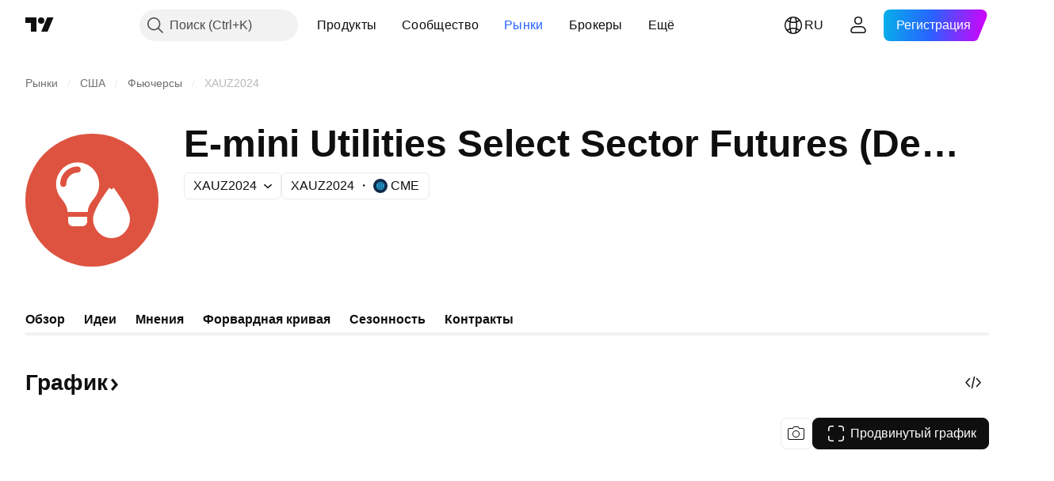

--- FILE ---
content_type: text/html; charset=utf-8
request_url: https://ru.tradingview.com/symbols/CME_MINI-XAU1!/?contract=XAUZ2024
body_size: 54913
content:

<!DOCTYPE html>
<html lang="ru" dir="ltr" class="is-not-authenticated is-not-pro  theme-light"
 data-theme="light">
<head><meta charset="utf-8" />
<meta name="viewport" content="width=device-width, initial-scale=1.0, maximum-scale=1.0, minimum-scale=1.0, user-scalable=no">	<script nonce="WE5NUL4gFUMePMaS/nTAFg==">window.initData = {};</script><title>XAUZ2024 Графики и котировки — TradingView</title>
<!-- { block promo_footer_css_bundle } -->
		<!-- { render_css_bundle('promo_footer') } -->
		<link crossorigin="anonymous" href="https://static.tradingview.com/static/bundles/15992.6ab8fddbbeec572ad16b.css" rel="stylesheet" type="text/css"/>
	<!-- { endblock promo_footer_css_bundle } -->

	<!-- { block personal_css_bundle } -->

			<!-- render_css_bundle('category_base') -->
			<!-- render_css_bundle('category') -->

			<link crossorigin="anonymous" href="https://static.tradingview.com/static/bundles/7204.bd4a617f902d8e4336d7.css" rel="stylesheet" type="text/css"/>
<link crossorigin="anonymous" href="https://static.tradingview.com/static/bundles/77196.1ee43ed7cda5d814dba7.css" rel="stylesheet" type="text/css"/>
<link crossorigin="anonymous" href="https://static.tradingview.com/static/bundles/12874.2243f526973e835a8777.css" rel="stylesheet" type="text/css"/>
<link crossorigin="anonymous" href="https://static.tradingview.com/static/bundles/20541.ffebbd5b14e162a70fac.css" rel="stylesheet" type="text/css"/>
<link crossorigin="anonymous" href="https://static.tradingview.com/static/bundles/22691.df517de208b59f042c3b.css" rel="stylesheet" type="text/css"/>
<link crossorigin="anonymous" href="https://static.tradingview.com/static/bundles/72834.146c7925be9f43c9c767.css" rel="stylesheet" type="text/css"/>
<link crossorigin="anonymous" href="https://static.tradingview.com/static/bundles/6656.0e277b504c24d73f6420.css" rel="stylesheet" type="text/css"/>
<link crossorigin="anonymous" href="https://static.tradingview.com/static/bundles/97406.a24aa84d5466dfc219e3.css" rel="stylesheet" type="text/css"/>
<link crossorigin="anonymous" href="https://static.tradingview.com/static/bundles/51307.bb4e309d13e8ea654e19.css" rel="stylesheet" type="text/css"/>
<link crossorigin="anonymous" href="https://static.tradingview.com/static/bundles/62560.c8a32e4a427c0c57131c.css" rel="stylesheet" type="text/css"/>
<link crossorigin="anonymous" href="https://static.tradingview.com/static/bundles/4857.2a0b835c9459f5e8f334.css" rel="stylesheet" type="text/css"/>
<link crossorigin="anonymous" href="https://static.tradingview.com/static/bundles/60733.515b38c2fad56295e0d7.css" rel="stylesheet" type="text/css"/>
<link crossorigin="anonymous" href="https://static.tradingview.com/static/bundles/94584.053cede951b9d64dea44.css" rel="stylesheet" type="text/css"/>
<link crossorigin="anonymous" href="https://static.tradingview.com/static/bundles/52294.8c6373aa92664b86de9e.css" rel="stylesheet" type="text/css"/>
<link crossorigin="anonymous" href="https://static.tradingview.com/static/bundles/56167.a33c76f5549cc7102e61.css" rel="stylesheet" type="text/css"/>
<link crossorigin="anonymous" href="https://static.tradingview.com/static/bundles/72373.cdd20397318c8a54ee02.css" rel="stylesheet" type="text/css"/>
<link crossorigin="anonymous" href="https://static.tradingview.com/static/bundles/68820.b0c44555783cdd4786b8.css" rel="stylesheet" type="text/css"/>
<link crossorigin="anonymous" href="https://static.tradingview.com/static/bundles/39394.1f12e32e6d4c4b83fe10.css" rel="stylesheet" type="text/css"/>
<link crossorigin="anonymous" href="https://static.tradingview.com/static/bundles/28562.e29096bd778450adbd58.css" rel="stylesheet" type="text/css"/>
<link crossorigin="anonymous" href="https://static.tradingview.com/static/bundles/30331.cec6b9b458e103483d37.css" rel="stylesheet" type="text/css"/>
<link crossorigin="anonymous" href="https://static.tradingview.com/static/bundles/45207.4c0489c8756499c78a5e.css" rel="stylesheet" type="text/css"/>
<link crossorigin="anonymous" href="https://static.tradingview.com/static/bundles/5347.66e97921f2de4965604d.css" rel="stylesheet" type="text/css"/>
<link crossorigin="anonymous" href="https://static.tradingview.com/static/bundles/90145.8b74b8d86218eec14871.css" rel="stylesheet" type="text/css"/>
<link crossorigin="anonymous" href="https://static.tradingview.com/static/bundles/59334.4a832facb7e57c5e13f3.css" rel="stylesheet" type="text/css"/>
<link crossorigin="anonymous" href="https://static.tradingview.com/static/bundles/91361.140a08c3b11237f684ec.css" rel="stylesheet" type="text/css"/>
<link crossorigin="anonymous" href="https://static.tradingview.com/static/bundles/3691.a607e1947cc1d6442aef.css" rel="stylesheet" type="text/css"/>
<link crossorigin="anonymous" href="https://static.tradingview.com/static/bundles/79248.b085e41549ac76222ff0.css" rel="stylesheet" type="text/css"/>
<link crossorigin="anonymous" href="https://static.tradingview.com/static/bundles/17675.7322b9d581c3bd767a8f.css" rel="stylesheet" type="text/css"/>
<link crossorigin="anonymous" href="https://static.tradingview.com/static/bundles/48507.c2b4312adc616522c96a.css" rel="stylesheet" type="text/css"/>
<link crossorigin="anonymous" href="https://static.tradingview.com/static/bundles/52255.d675e248456677875a71.css" rel="stylesheet" type="text/css"/>
			<link crossorigin="anonymous" href="https://static.tradingview.com/static/bundles/95626.0b382ed55589e98e3418.css" rel="stylesheet" type="text/css"/>
<link crossorigin="anonymous" href="https://static.tradingview.com/static/bundles/88356.2020d73e26d49ab4f152.css" rel="stylesheet" type="text/css"/>
<link crossorigin="anonymous" href="https://static.tradingview.com/static/bundles/78820.3dc3168a8005e8c156fe.css" rel="stylesheet" type="text/css"/>
<link crossorigin="anonymous" href="https://static.tradingview.com/static/bundles/30608.1b5e0eb056a8145e2004.css" rel="stylesheet" type="text/css"/>
<link crossorigin="anonymous" href="https://static.tradingview.com/static/bundles/34700.362fa6a7ab1f3e3b06c4.css" rel="stylesheet" type="text/css"/>
<link crossorigin="anonymous" href="https://static.tradingview.com/static/bundles/17644.53a8a16a13c65b9ef1b6.css" rel="stylesheet" type="text/css"/>
<link crossorigin="anonymous" href="https://static.tradingview.com/static/bundles/22969.c32eeb1152afcd97b12e.css" rel="stylesheet" type="text/css"/>
<link crossorigin="anonymous" href="https://static.tradingview.com/static/bundles/66585.993b8d26d6975f2fa6c1.css" rel="stylesheet" type="text/css"/>
<link crossorigin="anonymous" href="https://static.tradingview.com/static/bundles/3004.893e8493ede47fdc9e97.css" rel="stylesheet" type="text/css"/>
<link crossorigin="anonymous" href="https://static.tradingview.com/static/bundles/78828.5bb76f10a0f822cc9f89.css" rel="stylesheet" type="text/css"/>
<link crossorigin="anonymous" href="https://static.tradingview.com/static/bundles/19465.d28d32a9cf4c8b2ae874.css" rel="stylesheet" type="text/css"/>
<link crossorigin="anonymous" href="https://static.tradingview.com/static/bundles/17708.76b53d849e04d07888c5.css" rel="stylesheet" type="text/css"/>
<link crossorigin="anonymous" href="https://static.tradingview.com/static/bundles/5193.e52e20403800cce198b0.css" rel="stylesheet" type="text/css"/>
<link crossorigin="anonymous" href="https://static.tradingview.com/static/bundles/51029.52bf22cf20129e43d305.css" rel="stylesheet" type="text/css"/>
<link crossorigin="anonymous" href="https://static.tradingview.com/static/bundles/72543.fd9c7fdf81b96fb22c7d.css" rel="stylesheet" type="text/css"/>
<link crossorigin="anonymous" href="https://static.tradingview.com/static/bundles/15127.08755d09afb2811cc922.css" rel="stylesheet" type="text/css"/>
<link crossorigin="anonymous" href="https://static.tradingview.com/static/bundles/23170.71338597533300e65499.css" rel="stylesheet" type="text/css"/>
<link crossorigin="anonymous" href="https://static.tradingview.com/static/bundles/41651.62c62b9357725600bfe8.css" rel="stylesheet" type="text/css"/>
<link crossorigin="anonymous" href="https://static.tradingview.com/static/bundles/5084.763f13567f3804bdb577.css" rel="stylesheet" type="text/css"/>
<link crossorigin="anonymous" href="https://static.tradingview.com/static/bundles/90002.75eb65f977c84b868ee3.css" rel="stylesheet" type="text/css"/>

			<!-- categories/base additional_css_bundles -->
				<!-- render_css_bundle(symbol_category_page_tab_overview) -->
				<link crossorigin="anonymous" href="https://static.tradingview.com/static/bundles/26184.a8e87c60a250a6212b03.css" rel="stylesheet" type="text/css"/>
<link crossorigin="anonymous" href="https://static.tradingview.com/static/bundles/62419.12891bfbb287744d3a89.css" rel="stylesheet" type="text/css"/>
<link crossorigin="anonymous" href="https://static.tradingview.com/static/bundles/32078.4dd8f716b361ea76fac9.css" rel="stylesheet" type="text/css"/>
<link crossorigin="anonymous" href="https://static.tradingview.com/static/bundles/50370.a1a91e4e3b8d4d56af6a.css" rel="stylesheet" type="text/css"/>
<link crossorigin="anonymous" href="https://static.tradingview.com/static/bundles/29903.89b41c884d5213432809.css" rel="stylesheet" type="text/css"/>
<link crossorigin="anonymous" href="https://static.tradingview.com/static/bundles/24840.08865a24cd22e705a127.css" rel="stylesheet" type="text/css"/>
<link crossorigin="anonymous" href="https://static.tradingview.com/static/bundles/68650.e664998b1025f8944a19.css" rel="stylesheet" type="text/css"/>
<link crossorigin="anonymous" href="https://static.tradingview.com/static/bundles/87828.b5acda22a891bd0b8b78.css" rel="stylesheet" type="text/css"/>
<link crossorigin="anonymous" href="https://static.tradingview.com/static/bundles/81350.86c68c4067216e42a0f1.css" rel="stylesheet" type="text/css"/>
<link crossorigin="anonymous" href="https://static.tradingview.com/static/bundles/84509.b78aa0f889805782a114.css" rel="stylesheet" type="text/css"/>
<link crossorigin="anonymous" href="https://static.tradingview.com/static/bundles/62156.ce7b2959f31f83034b45.css" rel="stylesheet" type="text/css"/>
<link crossorigin="anonymous" href="https://static.tradingview.com/static/bundles/54123.b37eaf239cea1a4a4b98.css" rel="stylesheet" type="text/css"/>
<link crossorigin="anonymous" href="https://static.tradingview.com/static/bundles/14544.83eca2c4704f4649b7a3.css" rel="stylesheet" type="text/css"/>
<link crossorigin="anonymous" href="https://static.tradingview.com/static/bundles/67877.2fb5f6f3eb739c16078d.css" rel="stylesheet" type="text/css"/>
<link crossorigin="anonymous" href="https://static.tradingview.com/static/bundles/18013.0655ac40c6882bf9e438.css" rel="stylesheet" type="text/css"/>
<link crossorigin="anonymous" href="https://static.tradingview.com/static/bundles/11285.2ad4e54f72ca1dbe5a12.css" rel="stylesheet" type="text/css"/>
<link crossorigin="anonymous" href="https://static.tradingview.com/static/bundles/3406.24a50d99637b4e3bf9e7.css" rel="stylesheet" type="text/css"/>
<link crossorigin="anonymous" href="https://static.tradingview.com/static/bundles/62882.bb7416e25ce047652be6.css" rel="stylesheet" type="text/css"/>
<link crossorigin="anonymous" href="https://static.tradingview.com/static/bundles/70835.249d27fbf7cfdf5dfd83.css" rel="stylesheet" type="text/css"/>
<link crossorigin="anonymous" href="https://static.tradingview.com/static/bundles/14896.f1db42b7b1545ca43c36.css" rel="stylesheet" type="text/css"/>
<link crossorigin="anonymous" href="https://static.tradingview.com/static/bundles/64463.906b5d47d47e4a2fad7b.css" rel="stylesheet" type="text/css"/>
<link crossorigin="anonymous" href="https://static.tradingview.com/static/bundles/98703.a2b02fc165a1c32d442e.css" rel="stylesheet" type="text/css"/>
<link crossorigin="anonymous" href="https://static.tradingview.com/static/bundles/37419.ec2a6e8f9fa5f15cee76.css" rel="stylesheet" type="text/css"/>
<link crossorigin="anonymous" href="https://static.tradingview.com/static/bundles/50846.d982930faa25ed8f82f1.css" rel="stylesheet" type="text/css"/>
<link crossorigin="anonymous" href="https://static.tradingview.com/static/bundles/86211.013ee7a196ef8a0d50da.css" rel="stylesheet" type="text/css"/>
<link crossorigin="anonymous" href="https://static.tradingview.com/static/bundles/20785.ff4d1676910a77c024eb.css" rel="stylesheet" type="text/css"/>
<link crossorigin="anonymous" href="https://static.tradingview.com/static/bundles/66504.f8f03e09b6c9491b680b.css" rel="stylesheet" type="text/css"/>
<link crossorigin="anonymous" href="https://static.tradingview.com/static/bundles/87536.9aaa50126d0c6d7ca110.css" rel="stylesheet" type="text/css"/>
<link crossorigin="anonymous" href="https://static.tradingview.com/static/bundles/90769.f5f264bb4298497c0f97.css" rel="stylesheet" type="text/css"/>
<link crossorigin="anonymous" href="https://static.tradingview.com/static/bundles/90639.7dd9df5592fa3bfd0827.css" rel="stylesheet" type="text/css"/>
<link crossorigin="anonymous" href="https://static.tradingview.com/static/bundles/35711.3a98d63a62949fc7e626.css" rel="stylesheet" type="text/css"/>
<link crossorigin="anonymous" href="https://static.tradingview.com/static/bundles/49560.78f7c9a7761d9f4a6f41.css" rel="stylesheet" type="text/css"/>
<link crossorigin="anonymous" href="https://static.tradingview.com/static/bundles/86623.f8fd2683876492fac869.css" rel="stylesheet" type="text/css"/>
<link crossorigin="anonymous" href="https://static.tradingview.com/static/bundles/21147.69a11f3f84fc5c10fdf9.css" rel="stylesheet" type="text/css"/>
<link crossorigin="anonymous" href="https://static.tradingview.com/static/bundles/85624.4fbbc0eda1071fb9ab6a.css" rel="stylesheet" type="text/css"/>
<link crossorigin="anonymous" href="https://static.tradingview.com/static/bundles/50340.5bb9da7bd883e9b7ffe0.css" rel="stylesheet" type="text/css"/>
<link crossorigin="anonymous" href="https://static.tradingview.com/static/bundles/75290.538b44b2f92101ea939c.css" rel="stylesheet" type="text/css"/>
<link crossorigin="anonymous" href="https://static.tradingview.com/static/bundles/79780.84d89360ede6a350ded3.css" rel="stylesheet" type="text/css"/>
<link crossorigin="anonymous" href="https://static.tradingview.com/static/bundles/50694.e8c29c22063c80408cca.css" rel="stylesheet" type="text/css"/>
<link crossorigin="anonymous" href="https://static.tradingview.com/static/bundles/10930.1ae4e60f075fe195a03e.css" rel="stylesheet" type="text/css"/>
<link crossorigin="anonymous" href="https://static.tradingview.com/static/bundles/20710.25734f0c91633f24d1d7.css" rel="stylesheet" type="text/css"/>
<link crossorigin="anonymous" href="https://static.tradingview.com/static/bundles/41215.c1d75d260a744bcb31f6.css" rel="stylesheet" type="text/css"/>
<link crossorigin="anonymous" href="https://static.tradingview.com/static/bundles/83580.fdc9454547343089f3c6.css" rel="stylesheet" type="text/css"/>
<link crossorigin="anonymous" href="https://static.tradingview.com/static/bundles/92346.cfd020c28c1ce7d39186.css" rel="stylesheet" type="text/css"/>
<link crossorigin="anonymous" href="https://static.tradingview.com/static/bundles/20789.ab5c2b3cb921527e4170.css" rel="stylesheet" type="text/css"/>
<link crossorigin="anonymous" href="https://static.tradingview.com/static/bundles/29592.6154c4943032cbc1f19b.css" rel="stylesheet" type="text/css"/>
<link crossorigin="anonymous" href="https://static.tradingview.com/static/bundles/87250.428bcd21a32935f387a6.css" rel="stylesheet" type="text/css"/>
<link crossorigin="anonymous" href="https://static.tradingview.com/static/bundles/68601.b92b709c3f2198c9208e.css" rel="stylesheet" type="text/css"/>
<link crossorigin="anonymous" href="https://static.tradingview.com/static/bundles/76780.54dd3a6396f77a36914a.css" rel="stylesheet" type="text/css"/>
<link crossorigin="anonymous" href="https://static.tradingview.com/static/bundles/48872.1b4893b23f9dedf57c6b.css" rel="stylesheet" type="text/css"/>
<link crossorigin="anonymous" href="https://static.tradingview.com/static/bundles/69331.ffddeb442dc6f8a08434.css" rel="stylesheet" type="text/css"/>
<link crossorigin="anonymous" href="https://static.tradingview.com/static/bundles/20683.6e4b238c48ae896d5904.css" rel="stylesheet" type="text/css"/>
<link crossorigin="anonymous" href="https://static.tradingview.com/static/bundles/18138.0702cc8b2c15b3b0fc80.css" rel="stylesheet" type="text/css"/>
<link crossorigin="anonymous" href="https://static.tradingview.com/static/bundles/12936.720acb408c0264375d61.css" rel="stylesheet" type="text/css"/>
<link crossorigin="anonymous" href="https://static.tradingview.com/static/bundles/64083.f836de9d5fc0158965ed.css" rel="stylesheet" type="text/css"/>
<link crossorigin="anonymous" href="https://static.tradingview.com/static/bundles/39537.950ebe684b0ab9261cbc.css" rel="stylesheet" type="text/css"/>
<link crossorigin="anonymous" href="https://static.tradingview.com/static/bundles/64416.db3df9eaf27fef831994.css" rel="stylesheet" type="text/css"/>
<link crossorigin="anonymous" href="https://static.tradingview.com/static/bundles/10810.a2c5ef94acd1f7dbcec3.css" rel="stylesheet" type="text/css"/>
<link crossorigin="anonymous" href="https://static.tradingview.com/static/bundles/88541.3aa9b207910d1acfd2b4.css" rel="stylesheet" type="text/css"/>
<link crossorigin="anonymous" href="https://static.tradingview.com/static/bundles/41335.ca1f0de98bdf5fd6c1ad.css" rel="stylesheet" type="text/css"/>
<link crossorigin="anonymous" href="https://static.tradingview.com/static/bundles/51423.39232a45717797cd17f1.css" rel="stylesheet" type="text/css"/>
<link crossorigin="anonymous" href="https://static.tradingview.com/static/bundles/73391.16e880c198687ed6e94f.css" rel="stylesheet" type="text/css"/>
<link crossorigin="anonymous" href="https://static.tradingview.com/static/bundles/32399.e845531d8d9162d05ccf.css" rel="stylesheet" type="text/css"/>
<link crossorigin="anonymous" href="https://static.tradingview.com/static/bundles/68401.01ed3de30b8417f393ff.css" rel="stylesheet" type="text/css"/>
<link crossorigin="anonymous" href="https://static.tradingview.com/static/bundles/21997.728ba55a5aaf81b429bd.css" rel="stylesheet" type="text/css"/>
<link crossorigin="anonymous" href="https://static.tradingview.com/static/bundles/58983.84938a3269245d00da8f.css" rel="stylesheet" type="text/css"/>
<link crossorigin="anonymous" href="https://static.tradingview.com/static/bundles/62082.2f538b63a0dae43a1498.css" rel="stylesheet" type="text/css"/>
<link crossorigin="anonymous" href="https://static.tradingview.com/static/bundles/44337.d9c445f671d01a5a353c.css" rel="stylesheet" type="text/css"/>
<link crossorigin="anonymous" href="https://static.tradingview.com/static/bundles/94922.bb37750083b3bd30bad0.css" rel="stylesheet" type="text/css"/>
<link crossorigin="anonymous" href="https://static.tradingview.com/static/bundles/17930.7b9420b39ed805a86ca9.css" rel="stylesheet" type="text/css"/>
<link crossorigin="anonymous" href="https://static.tradingview.com/static/bundles/30201.0b88dc48ccd54f3d34b3.css" rel="stylesheet" type="text/css"/>
<link crossorigin="anonymous" href="https://static.tradingview.com/static/bundles/47859.6bcb6b23140a9c36984c.css" rel="stylesheet" type="text/css"/>
<link crossorigin="anonymous" href="https://static.tradingview.com/static/bundles/23219.12a53a8ea2d852d86d03.css" rel="stylesheet" type="text/css"/>
<link crossorigin="anonymous" href="https://static.tradingview.com/static/bundles/47854.f40ae4ba01b0fd3e8701.css" rel="stylesheet" type="text/css"/>
<link crossorigin="anonymous" href="https://static.tradingview.com/static/bundles/82285.63149d8ce8507412536c.css" rel="stylesheet" type="text/css"/>
<link crossorigin="anonymous" href="https://static.tradingview.com/static/bundles/34383.63163c9cbb7c75e4d9e2.css" rel="stylesheet" type="text/css"/>
<link crossorigin="anonymous" href="https://static.tradingview.com/static/bundles/29142.6cef04f430874ea6ab4d.css" rel="stylesheet" type="text/css"/>
<link crossorigin="anonymous" href="https://static.tradingview.com/static/bundles/32659.d0ba0016a2225fb3ab18.css" rel="stylesheet" type="text/css"/>
<link crossorigin="anonymous" href="https://static.tradingview.com/static/bundles/11184.c715ab0a81794a4ab238.css" rel="stylesheet" type="text/css"/>
<link crossorigin="anonymous" href="https://static.tradingview.com/static/bundles/48357.cf6c7cdbbfbde9129dd7.css" rel="stylesheet" type="text/css"/>
<link crossorigin="anonymous" href="https://static.tradingview.com/static/bundles/62517.3aa2a1abf28b4b3199b4.css" rel="stylesheet" type="text/css"/>
<link crossorigin="anonymous" href="https://static.tradingview.com/static/bundles/91493.36bdab8ab2bf8b84c473.css" rel="stylesheet" type="text/css"/>
<link crossorigin="anonymous" href="https://static.tradingview.com/static/bundles/3333.7c1beb539fd09a9acd52.css" rel="stylesheet" type="text/css"/>
<link crossorigin="anonymous" href="https://static.tradingview.com/static/bundles/17314.79b155bcc8f2cb68537a.css" rel="stylesheet" type="text/css"/>
<link crossorigin="anonymous" href="https://static.tradingview.com/static/bundles/61089.386cd2415892cde7ab22.css" rel="stylesheet" type="text/css"/>
<link crossorigin="anonymous" href="https://static.tradingview.com/static/bundles/51972.7b889ac60118467f01a4.css" rel="stylesheet" type="text/css"/>
<link crossorigin="anonymous" href="https://static.tradingview.com/static/bundles/96836.508d654834f0d41098de.css" rel="stylesheet" type="text/css"/>
<link crossorigin="anonymous" href="https://static.tradingview.com/static/bundles/60837.acc938c98a8a92f1a5f6.css" rel="stylesheet" type="text/css"/>
<link crossorigin="anonymous" href="https://static.tradingview.com/static/bundles/58108.80c618a3fa2b20420af6.css" rel="stylesheet" type="text/css"/>
<link crossorigin="anonymous" href="https://static.tradingview.com/static/bundles/20188.1901624855aa8d392e99.css" rel="stylesheet" type="text/css"/>
<link crossorigin="anonymous" href="https://static.tradingview.com/static/bundles/94980.2c972bc3fed7a351ab51.css" rel="stylesheet" type="text/css"/>
<link crossorigin="anonymous" href="https://static.tradingview.com/static/bundles/86847.c60c750d4761456949bf.css" rel="stylesheet" type="text/css"/>
<link crossorigin="anonymous" href="https://static.tradingview.com/static/bundles/43463.e50e1d19c7ff11224c77.css" rel="stylesheet" type="text/css"/>
<link crossorigin="anonymous" href="https://static.tradingview.com/static/bundles/45354.dfac20425a447c1e6a26.css" rel="stylesheet" type="text/css"/>
<link crossorigin="anonymous" href="https://static.tradingview.com/static/bundles/77214.dd5dee0470d132e05af6.css" rel="stylesheet" type="text/css"/>
<link crossorigin="anonymous" href="https://static.tradingview.com/static/bundles/81390.3f164483e1b7f9324d7e.css" rel="stylesheet" type="text/css"/>
<link crossorigin="anonymous" href="https://static.tradingview.com/static/bundles/82128.5807bc9fc48e4dbead4c.css" rel="stylesheet" type="text/css"/>
<link crossorigin="anonymous" href="https://static.tradingview.com/static/bundles/88119.8df368832bdb07890c87.css" rel="stylesheet" type="text/css"/>
<link crossorigin="anonymous" href="https://static.tradingview.com/static/bundles/13317.721c031d9a346e88b418.css" rel="stylesheet" type="text/css"/>
<link crossorigin="anonymous" href="https://static.tradingview.com/static/bundles/48366.025bed6388dffee20444.css" rel="stylesheet" type="text/css"/>
			<!-- / categories/base additional_css_bundles -->

	<!-- { endblock personal_css_bundle } -->

	<!-- { block extra_styles } -->
	<!-- { endblock extra_styles } --><script nonce="WE5NUL4gFUMePMaS/nTAFg==">
	window.locale = 'ru';
	window.language = 'ru';
</script>
	<!-- { block promo_footer_js_bundle } -->
		<!-- { render_js_bundle('promo_footer') } -->
		<link crossorigin="anonymous" href="https://static.tradingview.com/static/bundles/ru.63639.1944621f814981fac967.js" rel="preload" as="script"/>
<link crossorigin="anonymous" href="https://static.tradingview.com/static/bundles/25096.92bda83ae2bfdec74d91.js" rel="preload" as="script"/>
<link crossorigin="anonymous" href="https://static.tradingview.com/static/bundles/promo_footer.954e6f05cc562c25e58d.js" rel="preload" as="script"/><script crossorigin="anonymous" src="https://static.tradingview.com/static/bundles/ru.63639.1944621f814981fac967.js" defer></script>
<script crossorigin="anonymous" src="https://static.tradingview.com/static/bundles/25096.92bda83ae2bfdec74d91.js" defer></script>
<script crossorigin="anonymous" src="https://static.tradingview.com/static/bundles/promo_footer.954e6f05cc562c25e58d.js" defer></script>
	<!-- { endblock promo_footer_js_bundle } -->

	<!-- { block personal_js_bundle } -->
<!-- render_js_bundle('category_base') -->
			<!-- render_js_bundle('category') -->

			<link crossorigin="anonymous" href="https://static.tradingview.com/static/bundles/runtime.1639f0a1652a120749c9.js" rel="preload" as="script"/>
<link crossorigin="anonymous" href="https://static.tradingview.com/static/bundles/ru.11389.2b9c5a4a377923252369.js" rel="preload" as="script"/>
<link crossorigin="anonymous" href="https://static.tradingview.com/static/bundles/32227.d826c45d2d27f2ff4314.js" rel="preload" as="script"/>
<link crossorigin="anonymous" href="https://static.tradingview.com/static/bundles/77507.fb006c0c7a02051cf5cd.js" rel="preload" as="script"/>
<link crossorigin="anonymous" href="https://static.tradingview.com/static/bundles/22665.478e72b4af5ae0c375ec.js" rel="preload" as="script"/>
<link crossorigin="anonymous" href="https://static.tradingview.com/static/bundles/12886.7be7542f140baf734d79.js" rel="preload" as="script"/>
<link crossorigin="anonymous" href="https://static.tradingview.com/static/bundles/22023.035d84389dc598280aca.js" rel="preload" as="script"/>
<link crossorigin="anonymous" href="https://static.tradingview.com/static/bundles/2373.7f1c5f402e07b6f9d0b4.js" rel="preload" as="script"/>
<link crossorigin="anonymous" href="https://static.tradingview.com/static/bundles/62134.57ec9cb3f1548c6e710a.js" rel="preload" as="script"/>
<link crossorigin="anonymous" href="https://static.tradingview.com/static/bundles/1620.cf91b3df49fde2229d37.js" rel="preload" as="script"/>
<link crossorigin="anonymous" href="https://static.tradingview.com/static/bundles/68134.53b8dc667ab093512b37.js" rel="preload" as="script"/>
<link crossorigin="anonymous" href="https://static.tradingview.com/static/bundles/93243.9f32faddc6003d3f9057.js" rel="preload" as="script"/>
<link crossorigin="anonymous" href="https://static.tradingview.com/static/bundles/13071.91e2fa9b6767c20351c0.js" rel="preload" as="script"/>
<link crossorigin="anonymous" href="https://static.tradingview.com/static/bundles/32378.b87f7c1aed020f9c3427.js" rel="preload" as="script"/>
<link crossorigin="anonymous" href="https://static.tradingview.com/static/bundles/29138.383caf3c5b6f45e5df5b.js" rel="preload" as="script"/>
<link crossorigin="anonymous" href="https://static.tradingview.com/static/bundles/23298.0b1a2a8df7ae6c4f9aff.js" rel="preload" as="script"/>
<link crossorigin="anonymous" href="https://static.tradingview.com/static/bundles/91834.5fd292a5c7fa61cec1af.js" rel="preload" as="script"/>
<link crossorigin="anonymous" href="https://static.tradingview.com/static/bundles/81015.bf8d8baf1e9bdee91b08.js" rel="preload" as="script"/>
<link crossorigin="anonymous" href="https://static.tradingview.com/static/bundles/70241.37c6eebd1c31e49a42e0.js" rel="preload" as="script"/>
<link crossorigin="anonymous" href="https://static.tradingview.com/static/bundles/category_base.e48c142e9ccd695872ab.js" rel="preload" as="script"/><script crossorigin="anonymous" src="https://static.tradingview.com/static/bundles/runtime.1639f0a1652a120749c9.js" defer></script>
<script crossorigin="anonymous" src="https://static.tradingview.com/static/bundles/ru.11389.2b9c5a4a377923252369.js" defer></script>
<script crossorigin="anonymous" src="https://static.tradingview.com/static/bundles/32227.d826c45d2d27f2ff4314.js" defer></script>
<script crossorigin="anonymous" src="https://static.tradingview.com/static/bundles/77507.fb006c0c7a02051cf5cd.js" defer></script>
<script crossorigin="anonymous" src="https://static.tradingview.com/static/bundles/22665.478e72b4af5ae0c375ec.js" defer></script>
<script crossorigin="anonymous" src="https://static.tradingview.com/static/bundles/12886.7be7542f140baf734d79.js" defer></script>
<script crossorigin="anonymous" src="https://static.tradingview.com/static/bundles/22023.035d84389dc598280aca.js" defer></script>
<script crossorigin="anonymous" src="https://static.tradingview.com/static/bundles/2373.7f1c5f402e07b6f9d0b4.js" defer></script>
<script crossorigin="anonymous" src="https://static.tradingview.com/static/bundles/62134.57ec9cb3f1548c6e710a.js" defer></script>
<script crossorigin="anonymous" src="https://static.tradingview.com/static/bundles/1620.cf91b3df49fde2229d37.js" defer></script>
<script crossorigin="anonymous" src="https://static.tradingview.com/static/bundles/68134.53b8dc667ab093512b37.js" defer></script>
<script crossorigin="anonymous" src="https://static.tradingview.com/static/bundles/93243.9f32faddc6003d3f9057.js" defer></script>
<script crossorigin="anonymous" src="https://static.tradingview.com/static/bundles/13071.91e2fa9b6767c20351c0.js" defer></script>
<script crossorigin="anonymous" src="https://static.tradingview.com/static/bundles/32378.b87f7c1aed020f9c3427.js" defer></script>
<script crossorigin="anonymous" src="https://static.tradingview.com/static/bundles/29138.383caf3c5b6f45e5df5b.js" defer></script>
<script crossorigin="anonymous" src="https://static.tradingview.com/static/bundles/23298.0b1a2a8df7ae6c4f9aff.js" defer></script>
<script crossorigin="anonymous" src="https://static.tradingview.com/static/bundles/91834.5fd292a5c7fa61cec1af.js" defer></script>
<script crossorigin="anonymous" src="https://static.tradingview.com/static/bundles/81015.bf8d8baf1e9bdee91b08.js" defer></script>
<script crossorigin="anonymous" src="https://static.tradingview.com/static/bundles/70241.37c6eebd1c31e49a42e0.js" defer></script>
<script crossorigin="anonymous" src="https://static.tradingview.com/static/bundles/category_base.e48c142e9ccd695872ab.js" defer></script>
			<link crossorigin="anonymous" href="https://static.tradingview.com/static/bundles/ru.22589.001ebc593d1c78403b64.js" rel="preload" as="script"/>
<link crossorigin="anonymous" href="https://static.tradingview.com/static/bundles/84434.120d06989366c97d852e.js" rel="preload" as="script"/>
<link crossorigin="anonymous" href="https://static.tradingview.com/static/bundles/25977.1ca0e0e11ed027ab1369.js" rel="preload" as="script"/>
<link crossorigin="anonymous" href="https://static.tradingview.com/static/bundles/98777.b0d6b6f1842467663bf5.js" rel="preload" as="script"/>
<link crossorigin="anonymous" href="https://static.tradingview.com/static/bundles/4570.7df04ff726ec9de10a0f.js" rel="preload" as="script"/>
<link crossorigin="anonymous" href="https://static.tradingview.com/static/bundles/24377.3bc2e021db733b51d5d1.js" rel="preload" as="script"/>
<link crossorigin="anonymous" href="https://static.tradingview.com/static/bundles/44199.3dbc4d801452c6cddeb7.js" rel="preload" as="script"/>
<link crossorigin="anonymous" href="https://static.tradingview.com/static/bundles/77348.bd9cdbb17234f11d109f.js" rel="preload" as="script"/>
<link crossorigin="anonymous" href="https://static.tradingview.com/static/bundles/8721.9b0f32f0e7525003e53d.js" rel="preload" as="script"/>
<link crossorigin="anonymous" href="https://static.tradingview.com/static/bundles/54688.525016de76035aa87841.js" rel="preload" as="script"/>
<link crossorigin="anonymous" href="https://static.tradingview.com/static/bundles/86191.f48c11205741a8dcb9d5.js" rel="preload" as="script"/>
<link crossorigin="anonymous" href="https://static.tradingview.com/static/bundles/36921.17218335734d74547924.js" rel="preload" as="script"/>
<link crossorigin="anonymous" href="https://static.tradingview.com/static/bundles/category.dc96efe3a291c6af5b40.js" rel="preload" as="script"/><script crossorigin="anonymous" src="https://static.tradingview.com/static/bundles/ru.22589.001ebc593d1c78403b64.js" defer></script>
<script crossorigin="anonymous" src="https://static.tradingview.com/static/bundles/84434.120d06989366c97d852e.js" defer></script>
<script crossorigin="anonymous" src="https://static.tradingview.com/static/bundles/25977.1ca0e0e11ed027ab1369.js" defer></script>
<script crossorigin="anonymous" src="https://static.tradingview.com/static/bundles/98777.b0d6b6f1842467663bf5.js" defer></script>
<script crossorigin="anonymous" src="https://static.tradingview.com/static/bundles/4570.7df04ff726ec9de10a0f.js" defer></script>
<script crossorigin="anonymous" src="https://static.tradingview.com/static/bundles/24377.3bc2e021db733b51d5d1.js" defer></script>
<script crossorigin="anonymous" src="https://static.tradingview.com/static/bundles/44199.3dbc4d801452c6cddeb7.js" defer></script>
<script crossorigin="anonymous" src="https://static.tradingview.com/static/bundles/77348.bd9cdbb17234f11d109f.js" defer></script>
<script crossorigin="anonymous" src="https://static.tradingview.com/static/bundles/8721.9b0f32f0e7525003e53d.js" defer></script>
<script crossorigin="anonymous" src="https://static.tradingview.com/static/bundles/54688.525016de76035aa87841.js" defer></script>
<script crossorigin="anonymous" src="https://static.tradingview.com/static/bundles/86191.f48c11205741a8dcb9d5.js" defer></script>
<script crossorigin="anonymous" src="https://static.tradingview.com/static/bundles/36921.17218335734d74547924.js" defer></script>
<script crossorigin="anonymous" src="https://static.tradingview.com/static/bundles/category.dc96efe3a291c6af5b40.js" defer></script>	<!-- { endblock personal_js_bundle } -->

	<!-- { block additional_js_bundle } -->
<!-- categories/base additional_js_bundles -->				<!-- render_js_bundle(symbol_category_page_tab_overview) -->
				<link crossorigin="anonymous" href="https://static.tradingview.com/static/bundles/ru.74401.efc5c79a46b8363e72af.js" rel="preload" as="script"/>
<link crossorigin="anonymous" href="https://static.tradingview.com/static/bundles/ru.92239.10f8a964b8acc4120f57.js" rel="preload" as="script"/>
<link crossorigin="anonymous" href="https://static.tradingview.com/static/bundles/74570.59f817c013ee3e5541b3.js" rel="preload" as="script"/>
<link crossorigin="anonymous" href="https://static.tradingview.com/static/bundles/39053.5f7dc399a9ec29e3a1bf.js" rel="preload" as="script"/>
<link crossorigin="anonymous" href="https://static.tradingview.com/static/bundles/77978.7cf853c9d929c515176f.js" rel="preload" as="script"/>
<link crossorigin="anonymous" href="https://static.tradingview.com/static/bundles/41494.c497cdc26a3ce284be59.js" rel="preload" as="script"/>
<link crossorigin="anonymous" href="https://static.tradingview.com/static/bundles/39381.2ea58d3e82f89467cee1.js" rel="preload" as="script"/>
<link crossorigin="anonymous" href="https://static.tradingview.com/static/bundles/69020.dc9dafcb4a70a254f881.js" rel="preload" as="script"/>
<link crossorigin="anonymous" href="https://static.tradingview.com/static/bundles/93647.07e78875dd3e617bbe47.js" rel="preload" as="script"/>
<link crossorigin="anonymous" href="https://static.tradingview.com/static/bundles/11387.71b84f787b23a6739c87.js" rel="preload" as="script"/>
<link crossorigin="anonymous" href="https://static.tradingview.com/static/bundles/64987.53b55318fffb13ef4649.js" rel="preload" as="script"/>
<link crossorigin="anonymous" href="https://static.tradingview.com/static/bundles/91922.0738dd350a866edfbdfd.js" rel="preload" as="script"/>
<link crossorigin="anonymous" href="https://static.tradingview.com/static/bundles/53127.940eab1a8e2a2aece1db.js" rel="preload" as="script"/>
<link crossorigin="anonymous" href="https://static.tradingview.com/static/bundles/3673.76001480fa98d1a7db57.js" rel="preload" as="script"/>
<link crossorigin="anonymous" href="https://static.tradingview.com/static/bundles/69873.78baf3f9235b0631ee70.js" rel="preload" as="script"/>
<link crossorigin="anonymous" href="https://static.tradingview.com/static/bundles/51865.2d5bb765ec1fd4da8cc1.js" rel="preload" as="script"/>
<link crossorigin="anonymous" href="https://static.tradingview.com/static/bundles/init-symbol-page-tab-overview.98024c53cccc21e6c623.js" rel="preload" as="script"/>
<link crossorigin="anonymous" href="https://static.tradingview.com/static/bundles/symbol_category_page_tab_overview.703cc42f81de217f995c.js" rel="preload" as="script"/><script crossorigin="anonymous" src="https://static.tradingview.com/static/bundles/ru.74401.efc5c79a46b8363e72af.js" defer></script>
<script crossorigin="anonymous" src="https://static.tradingview.com/static/bundles/ru.92239.10f8a964b8acc4120f57.js" defer></script>
<script crossorigin="anonymous" src="https://static.tradingview.com/static/bundles/74570.59f817c013ee3e5541b3.js" defer></script>
<script crossorigin="anonymous" src="https://static.tradingview.com/static/bundles/39053.5f7dc399a9ec29e3a1bf.js" defer></script>
<script crossorigin="anonymous" src="https://static.tradingview.com/static/bundles/77978.7cf853c9d929c515176f.js" defer></script>
<script crossorigin="anonymous" src="https://static.tradingview.com/static/bundles/41494.c497cdc26a3ce284be59.js" defer></script>
<script crossorigin="anonymous" src="https://static.tradingview.com/static/bundles/39381.2ea58d3e82f89467cee1.js" defer></script>
<script crossorigin="anonymous" src="https://static.tradingview.com/static/bundles/69020.dc9dafcb4a70a254f881.js" defer></script>
<script crossorigin="anonymous" src="https://static.tradingview.com/static/bundles/93647.07e78875dd3e617bbe47.js" defer></script>
<script crossorigin="anonymous" src="https://static.tradingview.com/static/bundles/11387.71b84f787b23a6739c87.js" defer></script>
<script crossorigin="anonymous" src="https://static.tradingview.com/static/bundles/64987.53b55318fffb13ef4649.js" defer></script>
<script crossorigin="anonymous" src="https://static.tradingview.com/static/bundles/91922.0738dd350a866edfbdfd.js" defer></script>
<script crossorigin="anonymous" src="https://static.tradingview.com/static/bundles/53127.940eab1a8e2a2aece1db.js" defer></script>
<script crossorigin="anonymous" src="https://static.tradingview.com/static/bundles/3673.76001480fa98d1a7db57.js" defer></script>
<script crossorigin="anonymous" src="https://static.tradingview.com/static/bundles/69873.78baf3f9235b0631ee70.js" defer></script>
<script crossorigin="anonymous" src="https://static.tradingview.com/static/bundles/51865.2d5bb765ec1fd4da8cc1.js" defer></script>
<script crossorigin="anonymous" src="https://static.tradingview.com/static/bundles/init-symbol-page-tab-overview.98024c53cccc21e6c623.js" defer></script>
<script crossorigin="anonymous" src="https://static.tradingview.com/static/bundles/symbol_category_page_tab_overview.703cc42f81de217f995c.js" defer></script>
			<!-- / categories/base additional_js_bundles -->	<!-- { endblock additional_js_bundle } -->	<script nonce="WE5NUL4gFUMePMaS/nTAFg==">
		window.initData = window.initData || {};
		window.initData.theme = "light";
			(()=>{"use strict";const t=/(?:^|;)\s*theme=(dark|light)(?:;|$)|$/.exec(document.cookie)[1];t&&(document.documentElement.classList.toggle("theme-dark","dark"===t),document.documentElement.classList.toggle("theme-light","light"===t),document.documentElement.dataset.theme=t,window.initData=window.initData||{},window.initData.theme=t)})();
	</script>
	<script nonce="WE5NUL4gFUMePMaS/nTAFg==">
		(()=>{"use strict";"undefined"!=typeof window&&"undefined"!=typeof navigator&&/mac/i.test(navigator.platform)&&document.documentElement.classList.add("mac_os_system")})();
	</script>

	<script nonce="WE5NUL4gFUMePMaS/nTAFg==">var environment = "battle";
		window.WS_HOST_PING_REQUIRED = true;
		window.BUILD_TIME = "2026-01-16T11:35:19";
		window.WEBSOCKET_HOST = "data.tradingview.com";
		window.WEBSOCKET_PRO_HOST = "prodata.tradingview.com";
		window.WEBSOCKET_HOST_FOR_DEEP_BACKTESTING = "history-data.tradingview.com";
		window.WIDGET_HOST = "https://www.tradingview-widget.com";
		window.TradingView = window.TradingView || {};
	</script>

	<link rel="conversions-config" href="https://s3.tradingview.com/conversions_ru.json">
	<link rel="metrics-config" href="https://scanner-backend.tradingview.com/enum/ordered?id=metrics_full_name,metrics&lang=ru&label-product=ytm-metrics-plan.json" crossorigin>

	<script nonce="WE5NUL4gFUMePMaS/nTAFg==">
		(()=>{"use strict";function e(e,t=!1){const{searchParams:n}=new URL(String(location));let s="true"===n.get("mobileapp_new"),o="true"===n.get("mobileapp");if(!t){const e=function(e){const t=e+"=",n=document.cookie.split(";");for(let e=0;e<n.length;e++){let s=n[e];for(;" "===s.charAt(0);)s=s.substring(1,s.length);if(0===s.indexOf(t))return s.substring(t.length,s.length)}return null}("tv_app")||"";s||=["android","android_nps"].includes(e),o||="ios"===e}return!("new"!==e&&"any"!==e||!s)||!("new"===e||!o)}const t="undefined"!=typeof window&&"undefined"!=typeof navigator,n=t&&"ontouchstart"in window,s=(t&&n&&window,t&&(n||navigator.maxTouchPoints),t&&window.chrome&&window.chrome.runtime,t&&window.navigator.userAgent.toLowerCase().indexOf("firefox"),t&&/\sEdge\/\d\d\b/.test(navigator.userAgent),t&&Boolean(navigator.vendor)&&navigator.vendor.indexOf("Apple")>-1&&-1===navigator.userAgent.indexOf("CriOS")&&navigator.userAgent.indexOf("FxiOS"),t&&/mac/i.test(navigator.platform),t&&/Win32|Win64/i.test(navigator.platform),t&&/Linux/i.test(navigator.platform),t&&/Android/i.test(navigator.userAgent)),o=t&&/BlackBerry/i.test(navigator.userAgent),i=t&&/iPhone|iPad|iPod/.test(navigator.platform),c=t&&/Opera Mini/i.test(navigator.userAgent),r=t&&("MacIntel"===navigator.platform&&navigator.maxTouchPoints>1||/iPad/.test(navigator.platform)),a=s||o||i||c,h=window.TradingView=window.TradingView||{};const _={Android:()=>s,BlackBerry:()=>o,iOS:()=>i,Opera:()=>c,isIPad:()=>r,any:()=>a};h.isMobile=_;const l=new Map;function d(){const e=window.location.pathname,t=window.location.host,n=`${t}${e}`;return l.has(n)||l.set(n,function(e,t){const n=["^widget-docs"];for(const e of n)if(new RegExp(e).test(t))return!0;const s=["^widgetembed/?$","^cmewidgetembed/?$","^([0-9a-zA-Z-]+)/widgetembed/?$","^([0-9a-zA-Z-]+)/widgetstatic/?$","^([0-9a-zA-Z-]+)?/?mediumwidgetembed/?$","^twitter-chart/?$","^telegram/chart/?$","^embed/([0-9a-zA-Z]{8})/?$","^widgetpopup/?$","^extension/?$","^idea-popup/?$","^hotlistswidgetembed/?$","^([0-9a-zA-Z-]+)/hotlistswidgetembed/?$","^marketoverviewwidgetembed/?$","^([0-9a-zA-Z-]+)/marketoverviewwidgetembed/?$","^eventswidgetembed/?$","^tickerswidgetembed/?$","^forexcrossrateswidgetembed/?$","^forexheatmapwidgetembed/?$","^marketquoteswidgetembed/?$","^screenerwidget/?$","^cryptomktscreenerwidget/?$","^([0-9a-zA-Z-]+)/cryptomktscreenerwidget/?$","^([0-9a-zA-Z-]+)/marketquoteswidgetembed/?$","^technical-analysis-widget-embed/$","^singlequotewidgetembed/?$","^([0-9a-zA-Z-]+)/singlequotewidgetembed/?$","^embed-widget/([0-9a-zA-Z-]+)/(([0-9a-zA-Z-]+)/)?$","^widget-docs/([0-9a-zA-Z-]+)/([0-9a-zA-Z-/]+)?$"],o=e.replace(/^\//,"");let i;for(let e=s.length-1;e>=0;e--)if(i=new RegExp(s[e]),i.test(o))return!0;return!1}(e,t)),l.get(n)??!1}h.onWidget=d;const g=()=>{},u="~m~";class m{constructor(e,t={}){this.sessionid=null,this.connected=!1,this._timeout=null,this._base=e,this._options={timeout:t.timeout||2e4,connectionType:t.connectionType}}connect(){this._socket=new WebSocket(this._prepareUrl()),this._socket.onmessage=e=>{
if("string"!=typeof e.data)throw new TypeError(`The WebSocket message should be a string. Recieved ${Object.prototype.toString.call(e.data)}`);this._onData(e.data)},this._socket.onclose=this._onClose.bind(this),this._socket.onerror=this._onError.bind(this)}send(e){this._socket&&this._socket.send(this._encode(e))}disconnect(){this._clearIdleTimeout(),this._socket&&(this._socket.onmessage=g,this._socket.onclose=g,this._socket.onerror=g,this._socket.close())}_clearIdleTimeout(){null!==this._timeout&&(clearTimeout(this._timeout),this._timeout=null)}_encode(e){let t,n="";const s=Array.isArray(e)?e:[e],o=s.length;for(let e=0;e<o;e++)t=null===s[e]||void 0===s[e]?"":m._stringify(s[e]),n+=u+t.length+u+t;return n}_decode(e){const t=[];let n,s;do{if(e.substring(0,3)!==u)return t;n="",s="";const o=(e=e.substring(3)).length;for(let t=0;t<o;t++){if(s=Number(e.substring(t,t+1)),Number(e.substring(t,t+1))!==s){e=e.substring(n.length+3),n=Number(n);break}n+=s}t.push(e.substring(0,n)),e=e.substring(n)}while(""!==e);return t}_onData(e){this._setTimeout();const t=this._decode(e),n=t.length;for(let e=0;e<n;e++)this._onMessage(t[e])}_setTimeout(){this._clearIdleTimeout(),this._timeout=setTimeout(this._onTimeout.bind(this),this._options.timeout)}_onTimeout(){this.disconnect(),this._onDisconnect({code:4e3,reason:"socket.io timeout",wasClean:!1})}_onMessage(e){this.sessionid?this._checkIfHeartbeat(e)?this._onHeartbeat(e.slice(3)):this._checkIfJson(e)?this._base.onMessage(JSON.parse(e.slice(3))):this._base.onMessage(e):(this.sessionid=e,this._onConnect())}_checkIfHeartbeat(e){return this._checkMessageType(e,"h")}_checkIfJson(e){return this._checkMessageType(e,"j")}_checkMessageType(e,t){return e.substring(0,3)==="~"+t+"~"}_onHeartbeat(e){this.send("~h~"+e)}_onConnect(){this.connected=!0,this._base.onConnect()}_onDisconnect(e){this._clear(),this._base.onDisconnect(e),this.sessionid=null}_clear(){this.connected=!1}_prepareUrl(){const t=w(this._base.host);if(t.pathname+="socket.io/websocket",t.protocol="wss:",t.searchParams.append("from",window.location.pathname.slice(1,50)),t.searchParams.append("date",window.BUILD_TIME||""),e("any")&&t.searchParams.append("client","mobile"),this._options.connectionType&&t.searchParams.append("type",this._options.connectionType),window.WEBSOCKET_PARAMS_ANALYTICS){const{ws_page_uri:e,ws_ancestor_origin:n}=window.WEBSOCKET_PARAMS_ANALYTICS;e&&t.searchParams.append("page-uri",e),n&&t.searchParams.append("ancestor-origin",n)}const n=window.location.search.includes("widget_token")||window.location.hash.includes("widget_token");return d()||n||t.searchParams.append("auth","sessionid"),t.href}_onClose(e){this._clearIdleTimeout(),this._onDisconnect(e)}_onError(e){this._clearIdleTimeout(),this._clear(),this._base.emit("error",[e]),this.sessionid=null}static _stringify(e){return"[object Object]"===Object.prototype.toString.call(e)?"~j~"+JSON.stringify(e):String(e)}}class p{constructor(e,t){this.host=e,this._connecting=!1,this._events={},this.transport=this._getTransport(t)}isConnected(){
return!!this.transport&&this.transport.connected}isConnecting(){return this._connecting}connect(){this.isConnected()||(this._connecting&&this.disconnect(),this._connecting=!0,this.transport.connect())}send(e){this.transport&&this.transport.connected&&this.transport.send(e)}disconnect(){this.transport&&this.transport.disconnect()}on(e,t){e in this._events||(this._events[e]=[]),this._events[e].push(t)}offAll(){this._events={}}onMessage(e){this.emit("message",[e])}emit(e,t=[]){if(e in this._events){const n=this._events[e].concat(),s=n.length;for(let e=0;e<s;e++)n[e].apply(this,t)}}onConnect(){this.clear(),this.emit("connect")}onDisconnect(e){this.emit("disconnect",[e])}clear(){this._connecting=!1}_getTransport(e){return new m(this,e)}}function w(e){const t=-1!==e.indexOf("/")?new URL(e):new URL("wss://"+e);if("wss:"!==t.protocol&&"https:"!==t.protocol)throw new Error("Invalid websocket base "+e);return t.pathname.endsWith("/")||(t.pathname+="/"),t.search="",t.username="",t.password="",t}const k="undefined"!=typeof window&&Number(window.TELEMETRY_WS_ERROR_LOGS_THRESHOLD)||0;class f{constructor(e,t={}){this._queueStack=[],this._logsQueue=[],this._telemetryObjectsQueue=[],this._reconnectCount=0,this._redirectCount=0,this._errorsCount=0,this._errorsInfoSent=!1,this._connectionStart=null,this._connectionEstablished=null,this._reconnectTimeout=null,this._onlineCancellationToken=null,this._isConnectionForbidden=!1,this._initialHost=t.initialHost||null,this._suggestedHost=e,this._proHost=t.proHost,this._reconnectHost=t.reconnectHost,this._noReconnectAfterTimeout=!0===t.noReconnectAfterTimeout,this._dataRequestTimeout=t.dataRequestTimeout,this._connectionType=t.connectionType,this._doConnect(),t.pingRequired&&-1===window.location.search.indexOf("noping")&&this._startPing()}connect(){this._tryConnect()}resetCounters(){this._reconnectCount=0,this._redirectCount=0}setLogger(e,t){this._logger=e,this._getLogHistory=t,this._flushLogs()}setTelemetry(e){this._telemetry=e,this._telemetry.reportSent.subscribe(this,this._onTelemetrySent),this._flushTelemetry()}onReconnect(e){this._onReconnect=e}isConnected(){return!!this._socket&&this._socket.isConnected()}isConnecting(){return!!this._socket&&this._socket.isConnecting()}on(e,t){return!!this._socket&&("connect"===e&&this._socket.isConnected()?t():"disconnect"===e?this._disconnectCallbacks.push(t):this._socket.on(e,t),!0)}getSessionId(){return this._socket&&this._socket.transport?this._socket.transport.sessionid:null}send(e){return this.isConnected()?(this._socket.send(e),!0):(this._queueMessage(e),!1)}getConnectionEstablished(){return this._connectionEstablished}getHost(){const e=this._tryGetProHost();return null!==e?e:this._reconnectHost&&this._reconnectCount>3?this._reconnectHost:this._suggestedHost}getReconnectCount(){return this._reconnectCount}getRedirectCount(){return this._redirectCount}getConnectionStart(){return this._connectionStart}disconnect(){this._clearReconnectTimeout(),(this.isConnected()||this.isConnecting())&&(this._propagateDisconnect(),this._disconnectCallbacks=[],
this._closeSocket())}forbidConnection(){this._isConnectionForbidden=!0,this.disconnect()}allowConnection(){this._isConnectionForbidden=!1,this.connect()}isMaxRedirects(){return this._redirectCount>=20}isMaxReconnects(){return this._reconnectCount>=20}getPingInfo(){return this._pingInfo||null}_tryGetProHost(){return window.TradingView&&window.TradingView.onChartPage&&"battle"===window.environment&&!this._redirectCount&&-1===window.location.href.indexOf("ws_host")?this._initialHost?this._initialHost:void 0!==window.user&&window.user.pro_plan?this._proHost||this._suggestedHost:null:null}_queueMessage(e){0===this._queueStack.length&&this._logMessage(0,"Socket is not connected. Queued a message"),this._queueStack.push(e)}_processMessageQueue(){0!==this._queueStack.length&&(this._logMessage(0,"Processing queued messages"),this._queueStack.forEach(this.send.bind(this)),this._logMessage(0,"Processed "+this._queueStack.length+" messages"),this._queueStack=[])}_onDisconnect(e){this._noReconnectAfterTimeout||null!==this._reconnectTimeout||(this._reconnectTimeout=setTimeout(this._tryReconnect.bind(this),5e3)),this._clearOnlineCancellationToken();let t="disconnect session:"+this.getSessionId();e&&(t+=", code:"+e.code+", reason:"+e.reason,1005===e.code&&this._sendTelemetry("websocket_code_1005")),this._logMessage(0,t),this._propagateDisconnect(e),this._closeSocket(),this._queueStack=[]}_closeSocket(){null!==this._socket&&(this._socket.offAll(),this._socket.disconnect(),this._socket=null)}_logMessage(e,t){const n={method:e,message:t};this._logger?this._flushLogMessage(n):(n.message=`[${(new Date).toISOString()}] ${n.message}`,this._logsQueue.push(n))}_flushLogMessage(e){switch(e.method){case 2:this._logger.logDebug(e.message);break;case 3:this._logger.logError(e.message);break;case 0:this._logger.logInfo(e.message);break;case 1:this._logger.logNormal(e.message)}}_flushLogs(){this._flushLogMessage({method:1,message:"messages from queue. Start."}),this._logsQueue.forEach((e=>{this._flushLogMessage(e)})),this._flushLogMessage({method:1,message:"messages from queue. End."}),this._logsQueue=[]}_sendTelemetry(e,t){const n={event:e,params:t};this._telemetry?this._flushTelemetryObject(n):this._telemetryObjectsQueue.push(n)}_flushTelemetryObject(e){this._telemetry.sendChartReport(e.event,e.params,!1)}_flushTelemetry(){this._telemetryObjectsQueue.forEach((e=>{this._flushTelemetryObject(e)})),this._telemetryObjectsQueue=[]}_doConnect(){this._socket&&(this._socket.isConnected()||this._socket.isConnecting())||(this._clearOnlineCancellationToken(),this._host=this.getHost(),this._socket=new p(this._host,{timeout:this._dataRequestTimeout,connectionType:this._connectionType}),this._logMessage(0,"Connecting to "+this._host),this._bindEvents(),this._disconnectCallbacks=[],this._connectionStart=performance.now(),this._connectionEstablished=null,this._socket.connect(),performance.mark("SWSC",{detail:"Start WebSocket connection"}),this._socket.on("connect",(()=>{performance.mark("EWSC",{detail:"End WebSocket connection"}),
performance.measure("WebSocket connection delay","SWSC","EWSC")})))}_propagateDisconnect(e){const t=this._disconnectCallbacks.length;for(let n=0;n<t;n++)this._disconnectCallbacks[n](e||{})}_bindEvents(){this._socket&&(this._socket.on("connect",(()=>{const e=this.getSessionId();if("string"==typeof e){const t=JSON.parse(e);if(t.redirect)return this._redirectCount+=1,this._suggestedHost=t.redirect,this.isMaxRedirects()&&this._sendTelemetry("redirect_bailout"),void this._redirect()}this._connectionEstablished=performance.now(),this._processMessageQueue(),this._logMessage(0,"connect session:"+e)})),this._socket.on("disconnect",this._onDisconnect.bind(this)),this._socket.on("close",this._onDisconnect.bind(this)),this._socket.on("error",(e=>{this._logMessage(0,new Date+" session:"+this.getSessionId()+" websocket error:"+JSON.stringify(e)),this._sendTelemetry("websocket_error"),this._errorsCount++,!this._errorsInfoSent&&this._errorsCount>=k&&(void 0!==this._lastConnectCallStack&&(this._sendTelemetry("websocket_error_connect_stack",{text:this._lastConnectCallStack}),delete this._lastConnectCallStack),void 0!==this._getLogHistory&&this._sendTelemetry("websocket_error_log",{text:this._getLogHistory(50).join("\n")}),this._errorsInfoSent=!0)})))}_redirect(){this.disconnect(),this._reconnectWhenOnline()}_tryReconnect(){this._tryConnect()&&(this._reconnectCount+=1)}_tryConnect(){return!this._isConnectionForbidden&&(this._clearReconnectTimeout(),this._lastConnectCallStack=new Error(`WebSocket connect stack. Is connected: ${this.isConnected()}.`).stack||"",!this.isConnected()&&(this.disconnect(),this._reconnectWhenOnline(),!0))}_clearOnlineCancellationToken(){this._onlineCancellationToken&&(this._onlineCancellationToken(),this._onlineCancellationToken=null)}_clearReconnectTimeout(){null!==this._reconnectTimeout&&(clearTimeout(this._reconnectTimeout),this._reconnectTimeout=null)}_reconnectWhenOnline(){if(navigator.onLine)return this._logMessage(0,"Network status: online - trying to connect"),this._doConnect(),void(this._onReconnect&&this._onReconnect());this._logMessage(0,"Network status: offline - wait until online"),this._onlineCancellationToken=function(e){let t=e;const n=()=>{window.removeEventListener("online",n),t&&t()};return window.addEventListener("online",n),()=>{t=null}}((()=>{this._logMessage(0,"Network status changed to online - trying to connect"),this._doConnect(),this._onReconnect&&this._onReconnect()}))}_onTelemetrySent(e){"websocket_error"in e&&(this._errorsCount=0,this._errorsInfoSent=!1)}_startPing(){if(this._pingIntervalId)return;const e=w(this.getHost());e.pathname+="ping",e.protocol="https:";let t=0,n=0;const s=e=>{this._pingInfo=this._pingInfo||{max:0,min:1/0,avg:0};const s=(new Date).getTime()-e;s>this._pingInfo.max&&(this._pingInfo.max=s),s<this._pingInfo.min&&(this._pingInfo.min=s),t+=s,n++,this._pingInfo.avg=t/n,n>=10&&this._pingIntervalId&&(clearInterval(this._pingIntervalId),delete this._pingIntervalId)};this._pingIntervalId=setInterval((()=>{const t=(new Date).getTime(),n=new XMLHttpRequest
;n.open("GET",e,!0),n.send(),n.onreadystatechange=()=>{n.readyState===XMLHttpRequest.DONE&&200===n.status&&s(t)}}),1e4)}}window.WSBackendConnection=new f(window.WEBSOCKET_HOST,{pingRequired:window.WS_HOST_PING_REQUIRED,proHost:window.WEBSOCKET_PRO_HOST,reconnectHost:window.WEBSOCKET_HOST_FOR_RECONNECT,initialHost:window.WEBSOCKET_INITIAL_HOST,connectionType:window.WEBSOCKET_CONNECTION_TYPE}),window.WSBackendConnectionCtor=f})();
	</script>

		<script nonce="WE5NUL4gFUMePMaS/nTAFg==">
			window.initData.url = "/symbols/CME_MINI-XAU1!/";

window.initData.feed_meta = {};
window.initData.symbolInfo = {"short_description":"E-mini Utilities Select Sector Futures (Dec 2024)","currency_id":"USD","financial_indicator_id":null,"has_price_snapshot":false,"country_code_fund":null,"data_frequency":null,"root_description":"E-mini Utilities Select Sector Futures","description":"E-mini Utilities Select Sector Futures (Dec 2024)","source2":{"country":"US","description":"CME","exchange-type":"exchange","id":"CME_MINI","name":"CME","url":"https://www.cmegroup.com/company/cme.html"},"exchange":"CME_MINI","source_logo_id":"source/CME_MINI","product":"Financial/Index","timezone":"America/Chicago","typespecs":["mini","expired","dynamic"],"provider_id":"ice","base_currency_id":null,"has_ipo_details_visible":null,"type":"futures","is_spot_bitcoin":false,"is_corporate_bond":false,"exchange_for_display":"CME","resolved_symbol":"CME_MINI:XAUZ2024","flag":"us","is_dex_symbol":false,"is_spot_ethereum":false,"underlying_symbol":"CBOE:SIXU","currency":"USD","has_ipo_data":null,"root":"XAU","base_currency":null,"cryptoasset_id":null,"is_etf":false,"local_description":null,"is_derived_data":false,"pro_symbol":"CME_MINI:XAUZ2024","primary_name":null,"country":"us","isin_displayed":null,"source_logo_url":"https://s3-symbol-logo.tradingview.com/source/CME_MINI.svg","has_fundamentals":false,"is_crypto":false,"is_mutual_fund":false,"is_spread":false,"currency_code":"USD","exchange_info":null,"language":"en","short_name":"XAUZ2024"};		</script>

	<script nonce="WE5NUL4gFUMePMaS/nTAFg==">var is_authenticated = false;
		var user = {"username":"Guest","following":"0","followers":"0","ignore_list":[],"available_offers":{}};
		window.initData.priceAlertsFacadeClientUrl = "https://pricealerts.tradingview.com";
		window.initData.currentLocaleInfo = {"language":"ru","language_name":"Русский","flag":"ru","geoip_code":"ru","countries_with_this_language":["am","by","kg","kz","md","tj","tm","uz"],"iso":"ru","iso_639_3":"rus","global_name":"Russian","is_only_recommended_tw_autorepost":true};
		window.initData.offerButtonInfo = {"class_name":"tv-header__offer-button-container--trial-join","title":"Регистрация","href":"/pricing/?source=header_go_pro_button&feature=start_free_trial","subtitle":null,"expiration":null,"color":"gradient","stretch":false};
		window.initData.settings = {'S3_LOGO_SERVICE_BASE_URL': 'https://s3-symbol-logo.tradingview.com/', 'S3_NEWS_IMAGE_SERVICE_BASE_URL': 'https://s3.tradingview.com/news/', 'WEBPACK_STATIC_PATH': 'https://static.tradingview.com/static/bundles/', 'TRADING_URL': 'https://papertrading.tradingview.com', 'CRUD_STORAGE_URL': 'https://crud-storage.tradingview.com'};
		window.countryCode = "US";


			window.__initialEnabledFeaturesets =
				(window.__initialEnabledFeaturesets || []).concat(
					['tv_production'].concat(
						window.ClientCustomConfiguration && window.ClientCustomConfiguration.getEnabledFeatureSet
							? JSON.parse(window.ClientCustomConfiguration.getEnabledFeatureSet())
							: []
					)
				);

			if (window.ClientCustomConfiguration && window.ClientCustomConfiguration.getDisabledFeatureSet) {
				window.__initialDisabledFeaturesets = JSON.parse(window.ClientCustomConfiguration.getDisabledFeatureSet());
			}



			var lastGlobalNotificationIds = [1014973,1014936,1014900,1014897,1014895,1014891,1014888,1014850,1014847,1014843,1014789];

		var shopConf = {
			offers: [],
		};

		var featureToggleState = {"black_friday_popup":1.0,"black_friday_mainpage":1.0,"black_friday_extend_limitation":1.0,"chart_autosave_5min":1.0,"chart_autosave_30min":1.0,"chart_save_metainfo_separately":1.0,"performance_test_mode":1.0,"ticks_replay":1.0,"footprint_statistic_table":1.0,"chart_storage_hibernation_delay_60min":1.0,"log_replay_to_persistent_logger":1.0,"enable_select_date_replay_mobile":1.0,"support_persistent_logs":1.0,"seasonals_table":1.0,"ytm_on_chart":1.0,"enable_step_by_step_hints_for_drawings":1.0,"enable_new_indicators_templates_view":1.0,"allow_brackets_profit_loss":1.0,"enable_traded_context_linking":1.0,"order_context_validation_in_instant_mode":1.0,"internal_fullscreen_api":1.0,"alerts-presets":1.0,"alerts-watchlist-allow-in-multicondions":1.0,"alerts-pro-symbol-filtering":1.0,"alerts-disable-fires-read-from-toast":1.0,"alerts-editor-fire-rate-setting":1.0,"enable_symbol_change_restriction_on_widgets":1.0,"enable_asx_symbol_restriction":1.0,"symphony_allow_non_partitioned_cookie_on_old_symphony":1.0,"symphony_notification_badges":1.0,"symphony_use_adk_for_upgrade_request":1.0,"telegram_mini_app_reduce_snapshot_quality":1.0,"news_enable_filtering_by_user":1.0,"timeout_django_db":0.15,"timeout_django_usersettings_db":0.15,"timeout_django_charts_db":0.25,"timeout_django_symbols_lists_db":0.25,"timeout_django_minds_db":0.05,"timeout_django_logging_db":0.25,"disable_services_monitor_metrics":1.0,"enable_signin_recaptcha":1.0,"enable_idea_spamdetectorml":1.0,"enable_idea_spamdetectorml_comments":1.0,"enable_spamdetectorml_chat":1.0,"enable_minds_spamdetectorml":1.0,"backend-connections-in-token":1.0,"one_connection_with_exchanges":1.0,"mobile-ads-ios":1.0,"mobile-ads-android":1.0,"google-one-tap-signin":1.0,"braintree-gopro-in-order-dialog":1.0,"braintree-apple-pay":1.0,"braintree-google-pay":1.0,"braintree-apple-pay-from-ios-app":1.0,"braintree-apple-pay-trial":1.0,"triplea-payments":1.0,"braintree-google-pay-trial":1.0,"braintree-one-usd-verification":1.0,"braintree-3ds-enabled":1.0,"braintree-3ds-status-check":1.0,"braintree-additional-card-checks-for-trial":1.0,"braintree-instant-settlement":1.0,"braintree_recurring_billing_scheduler_subscription":1.0,"checkout_manual_capture_required":1.0,"checkout-subscriptions":1.0,"checkout_additional_card_checks_for_trial":1.0,"checkout_fail_on_duplicate_payment_methods_for_trial":1.0,"checkout_fail_on_banned_countries_for_trial":1.0,"checkout_fail_on_banned_bank_for_trial":1.0,"checkout_fail_on_banned_bank_for_premium_trial":1.0,"checkout_fail_on_close_to_expiration_card_trial":1.0,"checkout_fail_on_prepaid_card_trial":1.0,"country_of_issuance_vs_billing_country":1.0,"checkout_show_instead_of_braintree":1.0,"checkout-3ds":1.0,"checkout-3ds-us":1.0,"checkout-paypal":1.0,"checkout_include_account_holder":1.0,"checkout-paypal-trial":1.0,"annual_to_monthly_downgrade_attempt":1.0,"razorpay_trial_10_inr":1.0,"razorpay-card-order-token-section":1.0,"razorpay-card-subscriptions":1.0,"razorpay-upi-subscriptions":1.0,"razorpay-s3-invoice-upload":1.0,"razorpay_include_date_of_birth":1.0,"dlocal-payments":1.0,"braintree_transaction_source":1.0,"vertex-tax":1.0,"receipt_in_emails":1.0,"adwords-analytics":1.0,"disable_mobile_upsell_ios":1.0,"disable_mobile_upsell_android":1.0,"required_agreement_for_rt":1.0,"check_market_data_limits":1.0,"force_to_complete_data":1.0,"force_to_upgrade_to_expert":1.0,"send_tradevan_invoice":1.0,"show_pepe_animation":1.0,"send_next_payment_info_receipt":1.0,"screener-alerts-read-only":1.0,"screener-condition-filters-auto-apply":1.0,"screener_bond_restriction_by_auth_enabled":1.0,"screener_bond_rating_columns_restriction_by_auth_enabled":1.0,"ses_tracking":1.0,"send_financial_notifications":1.0,"spark_translations":1.0,"spark_category_translations":1.0,"spark_tags_translations":1.0,"pro_plan_initial_refunds_disabled":1.0,"previous_monoproduct_purchases_refunds_enabled":1.0,"enable_ideas_recommendations":1.0,"enable_ideas_recommendations_feed":1.0,"fail_on_duplicate_payment_methods_for_trial":1.0,"ethoca_alert_notification_webhook":1.0,"hide_suspicious_users_ideas":1.0,"disable_publish_strategy_range_based_chart":1.0,"restrict_simultaneous_requests":1.0,"login_from_new_device_email":1.0,"ssr_worker_nowait":1.0,"broker_A1CAPITAL":1.0,"broker_ACTIVTRADES":1.0,"broker_ALCHEMYMARKETS":1.0,"broker_ALICEBLUE":1.0,"broker_ALPACA":1.0,"broker_ALRAMZ":1.0,"broker_AMP":1.0,"hide_ANGELONE_on_ios":1.0,"hide_ANGELONE_on_android":1.0,"hide_ANGELONE_on_mobile_web":1.0,"ANGELONE_beta":1.0,"broker_AVA_FUTURES":1.0,"AVA_FUTURES_oauth_authorization":1.0,"broker_B2PRIME":1.0,"hide_BAJAJ_on_ios":1.0,"hide_BAJAJ_on_android":1.0,"hide_BAJAJ_on_mobile_web":1.0,"BAJAJ_beta":1.0,"broker_BEYOND":1.0,"broker_BINANCE":1.0,"enable_binanceapis_base_url":1.0,"broker_BINGBON":1.0,"broker_BITAZZA":1.0,"broker_BITGET":1.0,"broker_BITMEX":1.0,"broker_BITSTAMP":1.0,"broker_BLACKBULL":1.0,"broker_BLUEBERRYMARKETS":1.0,"broker_BTCC":1.0,"broker_BYBIT":1.0,"broker_CAPITALCOM":1.0,"broker_CAPTRADER":1.0,"CAPTRADER_separate_integration_migration_warning":1.0,"broker_CFI":1.0,"broker_CGSI":1.0,"hide_CGSI_on_ios":1.0,"hide_CGSI_on_android":1.0,"hide_CGSI_on_mobile_web":1.0,"CGSI_beta":1.0,"broker_CITYINDEX":1.0,"cityindex_spreadbetting":1.0,"broker_CMCMARKETS":1.0,"broker_COBRATRADING":1.0,"broker_COINBASE":1.0,"coinbase_request_server_logger":1.0,"coinbase_cancel_position_brackets":1.0,"broker_COINW":1.0,"broker_COLMEX":1.0,"hide_CQG_on_ios":1.0,"hide_CQG_on_android":1.0,"hide_CQG_on_mobile_web":1.0,"cqg-realtime-bandwidth-limit":1.0,"hide_CRYPTOCOM_on_ios":1.0,"hide_CRYPTOCOM_on_android":1.0,"hide_CRYPTOCOM_on_mobile_web":1.0,"CRYPTOCOM_beta":1.0,"hide_CURRENCYCOM_on_ios":1.0,"hide_CURRENCYCOM_on_android":1.0,"hide_CURRENCYCOM_on_mobile_web":1.0,"hide_CXM_on_ios":1.0,"hide_CXM_on_android":1.0,"hide_CXM_on_mobile_web":1.0,"CXM_beta":1.0,"broker_DAOL":1.0,"broker_DERAYAH":1.0,"broker_DHAN":1.0,"broker_DNSE":1.0,"broker_DORMAN":1.0,"hide_DUMMY_on_ios":1.0,"hide_DUMMY_on_android":1.0,"hide_DUMMY_on_mobile_web":1.0,"broker_EASYMARKETS":1.0,"broker_ECOVALORES":1.0,"ECOVALORES_beta":1.0,"broker_EDGECLEAR":1.0,"edgeclear_oauth_authorization":1.0,"broker_EIGHTCAP":1.0,"broker_ERRANTE":1.0,"broker_ESAFX":1.0,"hide_FIDELITY_on_ios":1.0,"hide_FIDELITY_on_android":1.0,"hide_FIDELITY_on_mobile_web":1.0,"FIDELITY_beta":1.0,"broker_FOREXCOM":1.0,"forexcom_session_v2":1.0,"broker_FPMARKETS":1.0,"hide_FTX_on_ios":1.0,"hide_FTX_on_android":1.0,"hide_FTX_on_mobile_web":1.0,"ftx_request_server_logger":1.0,"broker_FUSIONMARKETS":1.0,"fxcm_server_logger":1.0,"broker_FXCM":1.0,"broker_FXOPEN":1.0,"broker_FXPRO":1.0,"broker_FYERS":1.0,"broker_GATE":1.0,"broker_GBEBROKERS":1.0,"broker_GEMINI":1.0,"broker_GENIALINVESTIMENTOS":1.0,"hide_GLOBALPRIME_on_ios":1.0,"hide_GLOBALPRIME_on_android":1.0,"hide_GLOBALPRIME_on_mobile_web":1.0,"globalprime-brokers-side-maintenance":1.0,"broker_GOMARKETS":1.0,"broker_GOTRADE":1.0,"broker_HERENYA":1.0,"hide_HTX_on_ios":1.0,"hide_HTX_on_android":1.0,"hide_HTX_on_mobile_web":1.0,"broker_IBKR":1.0,"check_ibkr_side_maintenance":1.0,"ibkr_request_server_logger":1.0,"ibkr_parallel_provider_initialization":1.0,"ibkr_ws_account_summary":1.0,"ibkr_ws_server_logger":1.0,"ibkr_subscribe_to_order_updates_first":1.0,"ibkr_ws_account_ledger":1.0,"broker_IBROKER":1.0,"broker_ICMARKETS":1.0,"broker_ICMARKETS_ASIC":1.0,"broker_ICMARKETS_EU":1.0,"broker_IG":1.0,"broker_INFOYATIRIM":1.0,"broker_INNOVESTX":1.0,"broker_INTERACTIVEIL":1.0,"broker_IRONBEAM":1.0,"hide_IRONBEAM_CQG_on_ios":1.0,"hide_IRONBEAM_CQG_on_android":1.0,"hide_IRONBEAM_CQG_on_mobile_web":1.0,"broker_KSECURITIES":1.0,"broker_LIBERATOR":1.0,"broker_MEXEM":1.0,"broker_MIDAS":1.0,"hide_MOCKBROKER_on_ios":1.0,"hide_MOCKBROKER_on_android":1.0,"hide_MOCKBROKER_on_mobile_web":1.0,"hide_MOCKBROKER_IMPLICIT_on_ios":1.0,"hide_MOCKBROKER_IMPLICIT_on_android":1.0,"hide_MOCKBROKER_IMPLICIT_on_mobile_web":1.0,"hide_MOCKBROKER_CODE_on_ios":1.0,"hide_MOCKBROKER_CODE_on_android":1.0,"hide_MOCKBROKER_CODE_on_mobile_web":1.0,"broker_MOOMOO":1.0,"broker_MOTILALOSWAL":1.0,"broker_NINJATRADER":1.0,"broker_OANDA":1.0,"oanda_server_logging":1.0,"oanda_oauth_multiplexing":1.0,"broker_OKX":1.0,"broker_OPOFINANCE":1.0,"broker_OPTIMUS":1.0,"broker_OSMANLI":1.0,"broker_OSMANLIFX":1.0,"paper_force_connect_pushstream":1.0,"paper_subaccount_custom_currency":1.0,"paper_outside_rth":1.0,"broker_PAYTM":1.0,"broker_PEPPERSTONE":1.0,"broker_PHEMEX":1.0,"broker_PHILLIPCAPITAL_TR":1.0,"broker_PHILLIPNOVA":1.0,"broker_PLUS500":1.0,"plus500_oauth_authorization":1.0,"broker_PURPLETRADING":1.0,"broker_QUESTRADE":1.0,"broker_RIYADCAPITAL":1.0,"broker_ROBOMARKETS":1.0,"broker_REPLAYBROKER":1.0,"broker_SAMUEL":1.0,"broker_SAXOBANK":1.0,"broker_SHAREMARKET":1.0,"broker_SKILLING":1.0,"broker_SPREADEX":1.0,"broker_SWISSQUOTE":1.0,"broker_STONEX":1.0,"broker_TASTYFX":1.0,"broker_TASTYTRADE":1.0,"broker_THINKMARKETS":1.0,"broker_TICKMILL":1.0,"hide_TIGER_on_ios":1.0,"hide_TIGER_on_android":1.0,"hide_TIGER_on_mobile_web":1.0,"broker_TRADENATION":1.0,"hide_TRADESMART_on_ios":1.0,"hide_TRADESMART_on_android":1.0,"hide_TRADESMART_on_mobile_web":1.0,"TRADESMART_beta":1.0,"broker_TRADESTATION":1.0,"tradestation_request_server_logger":1.0,"tradestation_account_data_streaming":1.0,"tradestation_streaming_server_logging":1.0,"broker_TRADEZERO":1.0,"broker_TRADIER":1.0,"broker_TRADIER_FUTURES":1.0,"tradier_futures_oauth_authorization":1.0,"broker_TRADOVATE":1.0,"broker_TRADU":1.0,"tradu_spread_bet":1.0,"broker_TRIVE":1.0,"broker_VANTAGE":1.0,"broker_VELOCITY":1.0,"broker_WEBULL":1.0,"broker_WEBULLJAPAN":1.0,"broker_WEBULLPAY":1.0,"broker_WEBULLUK":1.0,"broker_WHITEBIT":1.0,"broker_WHSELFINVEST":1.0,"broker_WHSELFINVEST_FUTURES":1.0,"WHSELFINVEST_FUTURES_oauth_authorization":1.0,"broker_XCUBE":1.0,"broker_YLG":1.0,"broker_id_session":1.0,"disallow_concurrent_sessions":1.0,"use_code_flow_v2_provider":1.0,"use_code_flow_v2_provider_for_untested_brokers":1.0,"mobile_trading_web":1.0,"mobile_trading_ios":1.0,"mobile_trading_android":1.0,"continuous_front_contract_trading":1.0,"trading_request_server_logger":1.0,"rest_request_server_logger":1.0,"oauth2_code_flow_provider_server_logger":1.0,"rest_logout_on_429":1.0,"review_popup_on_chart":1.0,"show_concurrent_connection_warning":1.0,"enable_trading_server_logger":1.0,"order_presets":1.0,"order_ticket_resizable_drawer_on":1.0,"rest_use_async_mapper":1.0,"paper_competition_leaderboard":1.0,"paper_competition_link_community":1.0,"paper_competition_leaderboard_user_stats":1.0,"paper_competition_previous_competitions":1.0,"amp_oauth_authorization":1.0,"blueline_oauth_authorization":1.0,"dorman_oauth_authorization":1.0,"ironbeam_oauth_authorization":1.0,"optimus_oauth_authorization":1.0,"stonex_oauth_authorization":1.0,"ylg_oauth_authorization":1.0,"trading_general_events_ga_tracking":1.0,"replay_result_sharing":1.0,"replay_trading_brackets":1.0,"hide_all_brokers_button_in_ios_app":1.0,"force_max_allowed_pulling_intervals":1.0,"paper_delay_trading":1.0,"enable_first_touch_is_selection":1.0,"clear_project_order_on_order_ticket_close":1.0,"enable_new_behavior_of_confirm_buttons_on_mobile":1.0,"renew_token_preemption_30":1.0,"do_not_open_ot_from_plus_button":1.0,"broker_side_promotion":1.0,"enable_new_trading_menu_structure":1.0,"enable_order_panel_state_persistence":1.0,"quick_trading_panel":1.0,"paper_order_confirmation_dialog":1.0,"paper_multiple_levels_enabled":1.0,"enable_chart_adaptive_tpsl_buttons_on_mobile":1.0,"enable_market_project_order":1.0,"enable_symbols_popularity_showing":1.0,"enable_translations_s3_upload":1.0,"etf_fund_flows_only_days_resolutions":1.0,"advanced_watchlist_hide_compare_widget":1.0,"disable_snowplow_platform_events":1.0,"notify_idea_mods_about_first_publication":1.0,"enable_waf_tracking":1.0,"new_errors_flow":1.0,"two_tabs_one_report":1.0,"hide_save_indicator":1.0,"symbol_search_country_sources":1.0,"symbol_search_bond_type_filter":1.0,"watchlists_dialog_scroll_to_active":1.0,"bottom_panel_track_events":1.0,"snowplow_beacon_feature":1.0,"show_data_problems_in_help_center":1.0,"enable_apple_device_check":1.0,"enable_apple_intro_offer_signature":1.0,"enable_apple_promo_offer_signature_v2":1.0,"enable_apple_promo_signature":1.0,"should_charge_full_price_on_upgrade_if_google_payment":1.0,"enable_push_notifications_android":1.0,"enable_push_notifications_ios":1.0,"enable_manticore_cluster":1.0,"enable_pushstream_auth":1.0,"enable_envoy_proxy":1.0,"enable_envoy_proxy_papertrading":1.0,"enable_envoy_proxy_screener":1.0,"enable_tv_watchlists":1.0,"disable_watchlists_modify":1.0,"options_reduce_polling_interval":1.0,"options_chain_use_quote_session":1.0,"options_chain_volume":1.0,"options_chart_price_unit":1.0,"options_spread_explorer":1.0,"show_toast_about_unread_message":1.0,"enable_partner_payout":1.0,"enable_email_change_logging":1.0,"set_limit_to_1000_for_colored_lists":1.0,"enable_email_on_partner_status_change":1.0,"enable_partner_program_apply":1.0,"enable_partner_program":1.0,"compress_cache_data":1.0,"news_enable_streaming":1.0,"news_screener_page_client":1.0,"enable_declaration_popup_on_load":1.0,"move_ideas_and_minds_into_news":1.0,"broker_awards_vote_2025":1.0,"show_data_bonds_free_users":1.0,"enable_modern_render_mode_on_markets_bonds":1.0,"enable_prof_popup_free":1.0,"ios_app_news_and_minds":1.0,"fundamental_graphs_presets":1.0,"do_not_disclose_phone_occupancy":1.0,"enable_redirect_to_widget_documentation_of_any_localization":1.0,"news_enable_streaming_hibernation":1.0,"news_streaming_hibernation_delay_10min":1.0,"pass_recovery_search_hide_info":1.0,"news_enable_streaming_on_screener":1.0,"enable_forced_email_confirmation":1.0,"enable_support_assistant":1.0,"show_gift_button":1.0,"address_validation_enabled":1.0,"generate_invoice_number_by_country":1.0,"show_favorite_layouts":1.0,"enable_social_auth_confirmation":1.0,"enable_ad_block_detect":1.0,"tvd_new_tab_linking":1.0,"tvd_last_tab_close_button":1.0,"hide_embed_this_chart":1.0,"move_watchlist_actions":1.0,"enable_lingua_lang_check":1.0,"get_saved_active_list_before_getting_all_lists":1.0,"enable_alternative_twitter_api":1.0,"show_referral_notification_dialog":0.5,"set_new_black_color":1.0,"hide_right_toolbar_button":1.0,"news_use_news_mediator":1.0,"allow_trailing_whitespace_in_number_token":1.0,"restrict_pwned_password_set":1.0,"notif_settings_enable_new_store":1.0,"notif_settings_disable_old_store_write":1.0,"notif_settings_disable_old_store_read":1.0,"checkout-enable-risksdk":1.0,"checkout-enable-risksdk-for-initial-purchase":1.0,"enable_metadefender_check_for_agreement":1.0,"show_download_yield_curves_data":1.0,"disable_widgetbar_in_apps":1.0,"hide_publications_of_banned_users":1.0,"enable_summary_updates_from_chart_session":1.0,"portfolios_page":1.0,"show_news_flow_tool_right_bar":1.0,"enable_chart_saving_stats":1.0,"enable_saving_same_chart_rate_limit":1.0,"news_alerts_enabled":1.0,"refund_unvoidable_coupons_enabled":1.0,"vertical_editor":1.0,"enable_snowplow_email_tracking":1.0,"news_enable_sentiment":1.0,"use_in_symbol_search_options_mcx_exchange":1.0,"enable_usersettings_symbols_per_row_soft_limit":0.1,"forbid_login_with_pwned_passwords":1.0,"allow_script_package_subscriptions":1.0,"debug_get_test_bars_data":1.0,"news_use_mediator_story":1.0,"header_toolbar_trade_button":1.0,"header_toolbar_trade_button_hint":1.0,"black_friday_enable_skip_to_payment":1.0,"new_order_ticket_inputs":0.5,"hide_see_on_super_charts_button":1.0,"hide_symbol_page_chart_type_switcher":1.0,"disable_chat_spam_protection_for_premium_users":1.0,"enable_broker_comparison_pages":1.0,"use_custom_create_user_perms_screener":1.0};</script>

<script nonce="WE5NUL4gFUMePMaS/nTAFg==">
	window.initData = window.initData || {};

	window.initData.snowplowSettings = {
		collectorId: 'tv_cf',
		url: 'snowplow-pixel.tradingview.com',
		params: {
			appId: 'tradingview',
			postPath: '/com.tradingview/track',
		},
		enabled: true,
	}
</script>
	<script nonce="WE5NUL4gFUMePMaS/nTAFg==">window.PUSHSTREAM_URL = "wss://pushstream.tradingview.com";
		window.CHARTEVENTS_URL = "https://chartevents-reuters.tradingview.com/";
		window.ECONOMIC_CALENDAR_URL = "https://economic-calendar.tradingview.com/";
		window.EARNINGS_CALENDAR_URL = "https://scanner.tradingview.com";
		window.NEWS_SERVICE_URL = "https://news-headlines.tradingview.com";
		window.NEWS_MEDIATOR_URL = "https://news-mediator.tradingview.com";
		window.NEWS_STREAMING_URL = "https://notifications.tradingview.com/news/channel";
		window.SS_HOST = "symbol-search.tradingview.com";
		window.SS_URL = "";
		window.PORTFOLIO_URL = "https://portfolio.tradingview.com/portfolio/v1";
		window.SS_DOMAIN_PARAMETER = 'production';
		window.DEFAULT_SYMBOL = "RUS:USDRUB_TOM";
		window.COUNTRY_CODE_TO_DEFAULT_EXCHANGE = {"en":"US","us":"US","ae":"ADX","ar":"BCBA","at":"VIE","au":"ASX","bd":"DSEBD","be":"EURONEXT_BRU","bh":"BAHRAIN","br":"BMFBOVESPA","ca":"TSX","ch":"SIX","cl":"BCS","zh_CN":"SSE","co":"BVC","cy":"CSECY","cz":"PSECZ","de_DE":"XETR","dk":"OMXCOP","ee":"OMXTSE","eg":"EGX","es":"BME","fi":"OMXHEX","fr":"EURONEXT_PAR","gr":"ATHEX","hk":"HKEX","hu":"BET","id":"IDX","ie":"EURONEXTDUB","he_IL":"TASE","in":"BSE","is":"OMXICE","it":"MIL","ja":"TSE","ke":"NSEKE","kr":"KRX","kw":"KSE","lk":"CSELK","lt":"OMXVSE","lv":"OMXRSE","lu":"LUXSE","mx":"BMV","ma":"CSEMA","ms_MY":"MYX","ng":"NSENG","nl":"EURONEXT_AMS","no":"OSL","nz":"NZX","pe":"BVL","ph":"PSE","pk":"PSX","pl":"GPW","pt":"EURONEXT_LIS","qa":"QSE","rs":"BELEX","ru":"RUS","ro":"BVB","ar_AE":"TADAWUL","se":"NGM","sg":"SGX","sk":"BSSE","th_TH":"SET","tn":"BVMT","tr":"BIST","zh_TW":"TWSE","gb":"LSE","ve":"BVCV","vi_VN":"HOSE","za":"JSE"};
		window.SCREENER_HOST = "https://scanner.tradingview.com";
		window.TV_WATCHLISTS_URL = "";
		window.AWS_BBS3_DOMAIN = "https://tradingview-user-uploads.s3.amazonaws.com";
		window.AWS_S3_CDN  = "https://s3.tradingview.com";
		window.OPTIONS_CHARTING_HOST = "https://options-charting.tradingview.com";
		window.OPTIONS_STORAGE_HOST = "https://options-storage.tradingview.com";
		window.OPTIONS_STORAGE_DUMMY_RESPONSES = false;
		window.OPTIONS_SPREAD_EXPLORER_HOST = "https://options-spread-explorer.tradingview.com";
		window.initData.SCREENER_STORAGE_URL = "https://screener-storage.tradingview.com/screener-storage";
		window.initData.SCREENER_FACADE_HOST = "https://screener-facade.tradingview.com/screener-facade";
		window.initData.screener_storage_release_version = 49;
		window.initData.NEWS_SCREEN_DATA_VERSION = 1;

			window.DATA_ISSUES_HOST = "https://support-middleware.tradingview.com";

		window.TELEMETRY_HOSTS = {"charts":{"free":"https://telemetry.tradingview.com/free","pro":"https://telemetry.tradingview.com/pro","widget":"https://telemetry.tradingview.com/widget","ios_free":"https://telemetry.tradingview.com/charts-ios-free","ios_pro":"https://telemetry.tradingview.com/charts-ios-pro","android_free":"https://telemetry.tradingview.com/charts-android-free","android_pro":"https://telemetry.tradingview.com/charts-android-pro"},"alerts":{"all":"https://telemetry.tradingview.com/alerts"},"line_tools_storage":{"all":"https://telemetry.tradingview.com/line-tools-storage"},"news":{"all":"https://telemetry.tradingview.com/news"},"pine":{"all":"https://telemetry.tradingview.com/pine"},"calendars":{"all":"https://telemetry.tradingview.com/calendars"},"site":{"free":"https://telemetry.tradingview.com/site-free","pro":"https://telemetry.tradingview.com/site-pro","widget":"https://telemetry.tradingview.com/site-widget"},"trading":{"all":"https://telemetry.tradingview.com/trading"}};
		window.TELEMETRY_WS_ERROR_LOGS_THRESHOLD = 100;
		window.RECAPTCHA_SITE_KEY = "6Lcqv24UAAAAAIvkElDvwPxD0R8scDnMpizaBcHQ";
		window.RECAPTCHA_SITE_KEY_V3 = "6LeQMHgUAAAAAKCYctiBGWYrXN_tvrODSZ7i9dLA";
		window.GOOGLE_CLIENT_ID = "236720109952-v7ud8uaov0nb49fk5qm03as8o7dmsb30.apps.googleusercontent.com";

		window.PINE_URL = window.PINE_URL || "https://pine-facade.tradingview.com/pine-facade";</script>		<meta name="description" content="Онлайн-график E-mini Utilities Select Sector Futures (Dec 2024) — не упустите ни одного изменения цены. А ещё и торговые идеи, прогнозы, новости рынка." />


<link rel="canonical" href="https://ru.tradingview.com/symbols/CME_MINI-XAU1!/" />
<meta name="robots" content="index, follow" />

<link rel="icon" href="https://static.tradingview.com/static/images/favicon.ico">
<meta name="application-name" content="TradingView" />

<meta name="format-detection" content="telephone=no" />

<link rel="manifest" href="https://static.tradingview.com/static/images/favicon/manifest.json" />

<meta name="theme-color" media="(prefers-color-scheme: light)" content="#F9F9F9"> <meta name="theme-color" media="(prefers-color-scheme: dark)" content="#262626"> 
<meta name="apple-mobile-web-app-title" content="TradingView Site" />
<meta name="apple-mobile-web-app-capable" content="yes" />
<meta name="apple-mobile-web-app-status-bar-style" content="black" />
<link rel="apple-touch-icon" sizes="180x180" href="https://static.tradingview.com/static/images/favicon/apple-touch-icon-180x180.png" /><link rel="alternate link-locale" data-locale="en" href="https://www.tradingview.com/symbols/CME_MINI-XAU1%21/?contract=XAUZ2024" hreflang="x-default"><link rel="alternate link-locale" data-locale="in" href="https://in.tradingview.com/symbols/CME_MINI-XAU1%21/?contract=XAUZ2024" hreflang="en-in"><link rel="alternate link-locale" data-locale="de_DE" href="https://de.tradingview.com/symbols/CME_MINI-XAU1%21/?contract=XAUZ2024" hreflang="de"><link rel="alternate link-locale" data-locale="fr" href="https://fr.tradingview.com/symbols/CME_MINI-XAU1%21/?contract=XAUZ2024" hreflang="fr"><link rel="alternate link-locale" data-locale="es" href="https://es.tradingview.com/symbols/CME_MINI-XAU1%21/?contract=XAUZ2024" hreflang="es"><link rel="alternate link-locale" data-locale="it" href="https://it.tradingview.com/symbols/CME_MINI-XAU1%21/?contract=XAUZ2024" hreflang="it"><link rel="alternate link-locale" data-locale="pl" href="https://pl.tradingview.com/symbols/CME_MINI-XAU1%21/?contract=XAUZ2024" hreflang="pl"><link rel="alternate link-locale" data-locale="tr" href="https://tr.tradingview.com/symbols/CME_MINI-XAU1%21/?contract=XAUZ2024" hreflang="tr"><link rel="alternate link-locale" data-locale="ru" href="https://ru.tradingview.com/symbols/CME_MINI-XAU1%21/?contract=XAUZ2024" hreflang="ru"><link rel="alternate link-locale" data-locale="br" href="https://br.tradingview.com/symbols/CME_MINI-XAU1%21/?contract=XAUZ2024" hreflang="pt-br"><link rel="alternate link-locale" data-locale="id" href="https://id.tradingview.com/symbols/CME_MINI-XAU1%21/?contract=XAUZ2024" hreflang="id"><link rel="alternate link-locale" data-locale="ms_MY" href="https://my.tradingview.com/symbols/CME_MINI-XAU1%21/?contract=XAUZ2024" hreflang="ms-my"><link rel="alternate link-locale" data-locale="th_TH" href="https://th.tradingview.com/symbols/CME_MINI-XAU1%21/?contract=XAUZ2024" hreflang="th"><link rel="alternate link-locale" data-locale="vi_VN" href="https://vn.tradingview.com/symbols/CME_MINI-XAU1%21/?contract=XAUZ2024" hreflang="vi-vn"><link rel="alternate link-locale" data-locale="ja" href="https://jp.tradingview.com/symbols/CME_MINI-XAU1%21/?contract=XAUZ2024" hreflang="ja-jp"><link rel="alternate link-locale" data-locale="kr" href="https://kr.tradingview.com/symbols/CME_MINI-XAU1%21/?contract=XAUZ2024" hreflang="ko-kr"><link rel="alternate link-locale" data-locale="zh_CN" href="https://cn.tradingview.com/symbols/CME_MINI-XAU1%21/?contract=XAUZ2024" hreflang="zh-cn"><link rel="alternate link-locale" data-locale="zh_TW" href="https://tw.tradingview.com/symbols/CME_MINI-XAU1%21/?contract=XAUZ2024" hreflang="zh-tw"><link rel="alternate link-locale" data-locale="ar_AE" href="https://ar.tradingview.com/symbols/CME_MINI-XAU1%21/?contract=XAUZ2024" hreflang="ar-sa"><link rel="alternate link-locale" data-locale="he_IL" href="https://il.tradingview.com/symbols/CME_MINI-XAU1%21/?contract=XAUZ2024" hreflang="he-il"><script id="page-locale-links" type="application/json">[{"url":"https://www.tradingview.com/symbols/CME_MINI-XAU1%21/?contract=XAUZ2024","lang":null,"country":null,"locale":"en","hreflang":"x-default"},{"url":"https://in.tradingview.com/symbols/CME_MINI-XAU1%21/?contract=XAUZ2024","lang":null,"country":null,"locale":"in","hreflang":"en-in"},{"url":"https://de.tradingview.com/symbols/CME_MINI-XAU1%21/?contract=XAUZ2024","lang":null,"country":null,"locale":"de_DE","hreflang":"de"},{"url":"https://fr.tradingview.com/symbols/CME_MINI-XAU1%21/?contract=XAUZ2024","lang":null,"country":null,"locale":"fr","hreflang":"fr"},{"url":"https://es.tradingview.com/symbols/CME_MINI-XAU1%21/?contract=XAUZ2024","lang":null,"country":null,"locale":"es","hreflang":"es"},{"url":"https://it.tradingview.com/symbols/CME_MINI-XAU1%21/?contract=XAUZ2024","lang":null,"country":null,"locale":"it","hreflang":"it"},{"url":"https://pl.tradingview.com/symbols/CME_MINI-XAU1%21/?contract=XAUZ2024","lang":null,"country":null,"locale":"pl","hreflang":"pl"},{"url":"https://tr.tradingview.com/symbols/CME_MINI-XAU1%21/?contract=XAUZ2024","lang":null,"country":null,"locale":"tr","hreflang":"tr"},{"url":"https://ru.tradingview.com/symbols/CME_MINI-XAU1%21/?contract=XAUZ2024","lang":null,"country":null,"locale":"ru","hreflang":"ru"},{"url":"https://br.tradingview.com/symbols/CME_MINI-XAU1%21/?contract=XAUZ2024","lang":null,"country":null,"locale":"br","hreflang":"pt-br"},{"url":"https://id.tradingview.com/symbols/CME_MINI-XAU1%21/?contract=XAUZ2024","lang":null,"country":null,"locale":"id","hreflang":"id"},{"url":"https://my.tradingview.com/symbols/CME_MINI-XAU1%21/?contract=XAUZ2024","lang":null,"country":null,"locale":"ms_MY","hreflang":"ms-my"},{"url":"https://th.tradingview.com/symbols/CME_MINI-XAU1%21/?contract=XAUZ2024","lang":null,"country":null,"locale":"th_TH","hreflang":"th"},{"url":"https://vn.tradingview.com/symbols/CME_MINI-XAU1%21/?contract=XAUZ2024","lang":null,"country":null,"locale":"vi_VN","hreflang":"vi-vn"},{"url":"https://jp.tradingview.com/symbols/CME_MINI-XAU1%21/?contract=XAUZ2024","lang":null,"country":null,"locale":"ja","hreflang":"ja-jp"},{"url":"https://kr.tradingview.com/symbols/CME_MINI-XAU1%21/?contract=XAUZ2024","lang":null,"country":null,"locale":"kr","hreflang":"ko-kr"},{"url":"https://cn.tradingview.com/symbols/CME_MINI-XAU1%21/?contract=XAUZ2024","lang":null,"country":null,"locale":"zh_CN","hreflang":"zh-cn"},{"url":"https://tw.tradingview.com/symbols/CME_MINI-XAU1%21/?contract=XAUZ2024","lang":null,"country":null,"locale":"zh_TW","hreflang":"zh-tw"},{"url":"https://ar.tradingview.com/symbols/CME_MINI-XAU1%21/?contract=XAUZ2024","lang":null,"country":null,"locale":"ar_AE","hreflang":"ar-sa"},{"url":"https://il.tradingview.com/symbols/CME_MINI-XAU1%21/?contract=XAUZ2024","lang":null,"country":null,"locale":"he_IL","hreflang":"he-il"}]</script><meta property="al:ios:app_store_id" content="1205990992" />
	<meta property="al:ios:app_name" content="TradingView - trading community, charts and quotes" />

					<script type="application/ld+json">{
  "@context": "http://schema.org",
  "@type": "BreadcrumbList",
  "itemListElement": [
    {
      "@type": "ListItem",
      "position": 1,
      "item": {
        "@id": "https://ru.tradingview.com/markets/",
        "name": "Рынки"
      }
    },
    {
      "@type": "ListItem",
      "position": 2,
      "item": {
        "@id": "https://ru.tradingview.com/markets/usa/",
        "name": "США"
      }
    },
    {
      "@type": "ListItem",
      "position": 3,
      "item": {
        "@id": "https://ru.tradingview.com/markets/futures/quotes-all/",
        "name": "Фьючерсы"
      }
    },
    {
      "@type": "ListItem",
      "position": 4,
      "item": {
        "@id": "https://ru.tradingview.com/symbols/CME_MINI-XAU1!/?contract=XAUZ2024",
        "name": "XAUZ2024"
      }
    }
  ]
}</script>
			<script type="application/ld+json">{
  "@context": "https://schema.org",
  "@type": "FAQPage",
  "mainEntity": [
    {
      "@type": "Question",
      "name": "Когда истекают фьючерсы XAUZ2024?",
      "acceptedAnswer": {
        "@type": "Answer",
        "text": "Ближайшая дата истечения для фьючерсов XAUZ2024 — 20 дек. 2024 г.."
      }
    },
    {
      "@type": "Question",
      "name": "Когда лучше продать фьючерсы XAUZ2024?",
      "acceptedAnswer": {
        "@type": "Answer",
        "text": "Трейдеры предпочитают продавать фьючерсные контракты, когда они уже заработали на инвестициях, но до истечения срока действия ещё достаточно времени. Таким образом, многие считают хорошим вариантом продать XAUZ2024 до 20 дек. 2024 г.."
      }
    }
  ]
}</script>



			<script type="application/ld+json">
				{
					"@context": "http://schema.org",
					"@type": "Corporation",
						"tickerSymbol": "XAUZ2024",
						"name": "E-mini Utilities Select Sector Futures (Dec 2024)"
							,"description": "Онлайн-график E-mini Utilities Select Sector Futures (Dec 2024) — не упустите ни одного изменения цены. А ещё и торговые идеи, прогнозы, новости рынка."
				}
			</script>




<meta property="og:site_name" content="TradingView" /><meta property="og:type" content="website" /><meta property="og:image" content="https://s3-symbol-logo.tradingview.com/sector/utilities--600.png" /><meta property="og:image:height" content="600" /><meta property="og:image:width" content="600" /><meta property="og:title" content="XAUZ2024 Графики и котировки — TradingView" /><meta property="og:description" content="Онлайн-график E-mini Utilities Select Sector Futures (Dec 2024) — не упустите ни одного изменения цены. А ещё и торговые идеи, прогнозы, новости рынка." /><meta property="og:url" content="https://ru.tradingview.com/symbols/CME_MINI-XAU1!/" />



<meta name="twitter:site" content="@TradingView" /><meta name="twitter:card" content="summary" /><meta name="twitter:image" content="https://s3-symbol-logo.tradingview.com/sector/utilities--600.png" /><meta name="twitter:title" content="XAUZ2024 Графики и котировки — TradingView" /><meta name="twitter:description" content="Онлайн-график E-mini Utilities Select Sector Futures (Dec 2024) — не упустите ни одного изменения цены. А ещё и торговые идеи, прогнозы, новости рынка." /><meta name="twitter:url" content="https://ru.tradingview.com/symbols/CME_MINI-XAU1!/" /><meta name="ahrefs-site-verification" content="f729ff74def35be4b9b92072c0e995b40fcb9e1aece03fb174343a1b7a5350ce">
</head>


<body class="search-page index-page"><script nonce="WE5NUL4gFUMePMaS/nTAFg==">(()=>{"use strict";window.initData=window.initData||{},window.initData.block_widgetbar=function(i,t,n,a){function w(n){const w={resizerBridge:new t(window).allocate({areaName:"right"}),affectsLayout:()=>!0,adaptive:!0,settingsPrefix:"widgetbar",instantLoad:n,configuration:a};window.widgetbar=new i(w)}window.is_authenticated?w():window.loginStateChange.subscribe(this,(i=>{!i&&!window.widgetbar&&window.user&&window.is_authenticated&&w(!0)}))}})();</script><script nonce="WE5NUL4gFUMePMaS/nTAFg==">(()=>{"use strict";function n(){const n=parseFloat(document.body.style.paddingRight||"0");document.body.classList.toggle("is-widgetbar-expanded",n>45)}n(),function(n){let t=null;function e(){null===t&&(t=window.requestAnimationFrame(i))}function i(){n(),t=null}window.addEventListener("resize",e,!1)}(n)})();</script>

<script nonce="WE5NUL4gFUMePMaS/nTAFg==">(()=>{"use strict";function t(){const t=document.body.offsetWidth,n=t-parseFloat(document.body.style.paddingRight||"0");document.body.classList.toggle("popup-wide",t>1576),document.body.classList.toggle("page-wide",n>1530)}t(),function(t){let n=null;function e(){null===n&&(n=window.requestAnimationFrame(o))}function o(){t(),n=null}window.addEventListener("resize",e,!1)}(t)})();</script>

<div class="tv-main">
			<div class="js-container-android-notification"></div>
			<div class="js-container-ios-notification"></div>

<!-- render_css_bundle('tv_header') -->
			<link crossorigin="anonymous" href="https://static.tradingview.com/static/bundles/79515.ee1ddefa896f4130e786.css" rel="stylesheet" type="text/css"/>
<link crossorigin="anonymous" href="https://static.tradingview.com/static/bundles/45277.850ebf3d28b8b7922cc2.css" rel="stylesheet" type="text/css"/><div class="tv-header tv-header__top js-site-header-container tv-header--sticky">
				<div class="tv-header__backdrop"></div><div class="tv-header__inner"><div class="tv-header__area tv-header__area--logo-menu">
						<button class="tv-header__hamburger-menu js-header-main-menu-mobile-button" aria-haspopup="true" aria-expanded="false" aria-label="Открыть меню">
							<svg width="18" height="12" viewBox="0 0 18 12" xmlns="http://www.w3.org/2000/svg"><path d="M0 12h18v-2h-18v2zm0-5h18v-2h-18v2zm0-7v2h18v-2h-18z" fill="currentColor"/></svg>
						</button>
						<span class="tv-header__logo">
							<a href="/" aria-label="Главная страница TradingView" class="tv-header__link tv-header__link--logo js-header-context-menu">
								<span class="tv-header__icon">
									<svg width="36" height="28" viewBox="0 0 36 28" xmlns="http://www.w3.org/2000/svg"><path d="M14 22H7V11H0V4h14v18zM28 22h-8l7.5-18h8L28 22z" fill="currentColor"/><circle cx="20" cy="8" r="4" fill="currentColor"/></svg>
								</span>
								<span class="tv-header__logo-text">
									<svg width="147" height="28" viewBox="0 0 147 28" xmlns="http://www.w3.org/2000/svg"><path d="M4.793 22.024h3.702V7.519h4.843V4.02H0v3.5h4.793v14.504zM13.343 22.024h3.474v-6.06c0-2.105 1.09-3.373 2.74-3.373.582 0 1.039.101 1.571.279V9.345a3.886 3.886 0 00-1.166-.152c-1.42 0-2.713.938-3.145 2.18V9.346h-3.474v12.679zM27.796 22.303c1.75 0 3.068-.888 3.652-1.7v1.42h3.474V9.346h-3.474v1.42c-.584-.811-1.902-1.699-3.652-1.699-3.372 0-5.959 3.043-5.959 6.618 0 3.576 2.587 6.619 5.96 6.619zm.736-3.17c-1.928 0-3.196-1.445-3.196-3.448 0-2.004 1.268-3.45 3.196-3.45 1.927 0 3.195 1.446 3.195 3.45 0 2.003-1.268 3.448-3.195 3.448zM43.193 22.303c1.75 0 3.068-.888 3.651-1.7v1.42h3.474V3.007h-3.474v7.76c-.583-.812-1.901-1.7-3.651-1.7-3.373 0-5.96 3.043-5.96 6.618 0 3.576 2.587 6.619 5.96 6.619zm.735-3.17c-1.927 0-3.195-1.445-3.195-3.448 0-2.004 1.268-3.45 3.195-3.45 1.927 0 3.195 1.446 3.195 3.45 0 2.003-1.268 3.448-3.195 3.448zM55.166 7.412a2.213 2.213 0 002.232-2.206A2.213 2.213 0 0055.166 3a2.224 2.224 0 00-2.206 2.206 2.224 2.224 0 002.206 2.206zm-1.724 14.612h3.474V9.49h-3.474v12.533zM59.998 22.024h3.474v-6.187c0-2.435 1.192-3.601 2.815-3.601 1.445 0 2.232 1.116 2.232 2.941v6.847h3.474v-7.43c0-3.296-1.826-5.528-4.894-5.528-1.649 0-2.942.71-3.627 1.724V9.345h-3.474v12.679zM80.833 18.65c-1.75 0-3.22-1.319-3.22-3.246 0-1.952 1.47-3.246 3.22-3.246 1.75 0 3.22 1.294 3.22 3.246 0 1.927-1.47 3.246-3.22 3.246zm-.406 8.85c3.88 0 6.822-1.978 6.822-6.543V9.268h-3.474v1.42C83.09 9.7 81.72 8.99 80.098 8.99c-3.322 0-5.985 2.84-5.985 6.415 0 3.55 2.663 6.39 5.985 6.39 1.623 0 2.992-.735 3.677-1.673v.862c0 2.029-1.344 3.474-3.398 3.474-1.42 0-2.84-.482-3.956-1.572l-1.902 2.586c1.445 1.395 3.702 2.029 5.908 2.029zM94.594 22.024h3.27L105.32 4.02h-4.057l-5.021 12.501L91.145 4.02h-3.981l7.43 18.004zM108.508 7.266a2.213 2.213 0 002.231-2.206 2.213 2.213 0 00-2.231-2.206c-1.192 0-2.207.988-2.207 2.206 0 1.217 1.015 2.206 2.207 2.206zm-1.725 14.758h3.474V9.345h-3.474v12.679zM119.248 22.303c2.662 0 4.691-1.116 5.883-2.84l-2.587-1.927c-.583.887-1.673 1.597-3.271 1.597-1.673 0-3.169-.938-3.372-2.637h9.483c.076-.533.051-.888.051-1.192 0-4.133-2.916-6.238-6.238-6.238-3.854 0-6.669 2.865-6.669 6.618 0 4.007 2.942 6.619 6.72 6.619zm-3.221-8.165c.33-1.547 1.775-2.207 3.069-2.207 1.293 0 2.561.685 2.865 2.207h-5.934zM138.45 22.024h3.449l4.184-12.679h-3.728l-2.383 8.114-2.587-8.114h-2.662l-2.561 8.114-2.409-8.114h-3.703l4.21 12.679h3.448l2.359-7.202 2.383 7.202z" fill="currentColor"/></svg>
								</span>
								<span class="js-logo-pro "></span>
							</a>
						</span>
					</div><div class="tv-header__middle-wrapper">
						<div class="tv-header__middle-content"><div class="tv-header__area tv-header__area--search">
<div class="tv-header-search-container">
	<button class="tv-header-search-container tv-header-search-container__button tv-header-search-container__button--full js-header-search-button" aria-label="Поиск">
		<svg xmlns="http://www.w3.org/2000/svg" width="28" height="28" viewBox="0 0 28 28" fill="currentColor"><path fill-rule="evenodd" d="M17.41 18.47a8.18 8.18 0 1 1 1.06-1.06L24 22.94 22.94 24zm1.45-6.29a6.68 6.68 0 1 1-13.36 0 6.68 6.68 0 0 1 13.36 0"/></svg>
		<span class="tv-header-search-container__text">Поиск</span>
	</button>
	<button class="tv-header-search-container__button tv-header-search-container__button--simple js-header-search-button" aria-label="Поиск"><svg xmlns="http://www.w3.org/2000/svg" width="28" height="28" viewBox="0 0 28 28" fill="currentColor"><path fill-rule="evenodd" d="M17.41 18.47a8.18 8.18 0 1 1 1.06-1.06L24 22.94 22.94 24zm1.45-6.29a6.68 6.68 0 1 1-13.36 0 6.68 6.68 0 0 1 13.36 0"/></svg></button>
</div>							</div><nav class="tv-header__area tv-header__area--menu js-header-main-menu">


<ul class="tv-header__main-menu">		<li
			class="tv-header__main-menu-item" data-main-menu-dropdown-root-index="0">
			<a data-main-menu-root-track-id="products" href="/chart/">Продукты<span
					class="tv-header__main-menu-item__chevron"
					tabindex="0"
					aria-haspopup="true"
					aria-expanded="false"
					aria-label="Меню Продукты"
					role="button"
				>
					<svg width="18" height="18" viewBox="0 0 18 18" xmlns="http://www.w3.org/2000/svg"><path d="M3.92 7.83 9 12.29l5.08-4.46-1-1.13L9 10.29l-4.09-3.6-.99 1.14Z" fill="currentColor"/></svg>
				</span>
			</a>
		</li>		<li
			class="tv-header__main-menu-item" data-main-menu-dropdown-root-index="1">
			<a data-main-menu-root-track-id="community" href="/ideas/">Сообщество<span
					class="tv-header__main-menu-item__chevron"
					tabindex="0"
					aria-haspopup="true"
					aria-expanded="false"
					aria-label="Меню Сообщество"
					role="button"
				>
					<svg width="18" height="18" viewBox="0 0 18 18" xmlns="http://www.w3.org/2000/svg"><path d="M3.92 7.83 9 12.29l5.08-4.46-1-1.13L9 10.29l-4.09-3.6-.99 1.14Z" fill="currentColor"/></svg>
				</span>
			</a>
		</li>		<li
			class="tv-header__main-menu-item tv-header__main-menu-item--highlighted" data-main-menu-dropdown-root-index="2">
			<a data-main-menu-root-track-id="markets" href="/markets/">Рынки<span
					class="tv-header__main-menu-item__chevron"
					tabindex="0"
					aria-haspopup="true"
					aria-expanded="false"
					aria-label="Меню Рынки"
					role="button"
				>
					<svg width="18" height="18" viewBox="0 0 18 18" xmlns="http://www.w3.org/2000/svg"><path d="M3.92 7.83 9 12.29l5.08-4.46-1-1.13L9 10.29l-4.09-3.6-.99 1.14Z" fill="currentColor"/></svg>
				</span>
			</a>
		</li>		<li
			class="tv-header__main-menu-item" data-main-menu-dropdown-root-index="3">
			<a data-main-menu-root-track-id="brokers" href="/brokers/">Брокеры<span
					class="tv-header__main-menu-item__chevron"
					tabindex="0"
					aria-haspopup="true"
					aria-expanded="false"
					aria-label="Меню Брокеры"
					role="button"
				>
					<svg width="18" height="18" viewBox="0 0 18 18" xmlns="http://www.w3.org/2000/svg"><path d="M3.92 7.83 9 12.29l5.08-4.46-1-1.13L9 10.29l-4.09-3.6-.99 1.14Z" fill="currentColor"/></svg>
				</span>
			</a>
		</li>		<li
			class="tv-header__main-menu-item" data-main-menu-dropdown-root-index="4">
			<a data-main-menu-root-track-id="more" href="/support/">Ещё<span
					class="tv-header__main-menu-item__chevron"
					tabindex="0"
					aria-haspopup="true"
					aria-expanded="false"
					aria-label="Меню Ещё"
					role="button"
				>
					<svg width="18" height="18" viewBox="0 0 18 18" xmlns="http://www.w3.org/2000/svg"><path d="M3.92 7.83 9 12.29l5.08-4.46-1-1.13L9 10.29l-4.09-3.6-.99 1.14Z" fill="currentColor"/></svg>
				</span>
			</a>
		</li></ul>

<script type="application/prs.init-data+json">
	{
		"mainMenuCategories": [{"id":"products","name":"Продукты","name_analytic":"Products","url":"/chart/","children":[{"id":"products-chart","name":"Суперграфики","name_analytic":"Supercharts","url":"/chart/"},{"section":"Исследуйте рынки","children":[{"id":"products-screeners","name":"Скринеры","name_analytic":"Screeners","url":"/screener/","children":[{"id":"screener","section":"Скринеры","children":[{"id":"stocks-screener","name":"Акции","name_analytic":"Stocks","url":"/screener/"},{"id":"etfs-screener","name":"ETF","name_analytic":"ETFs","url":"/etf-screener/"},{"id":"bonds-screener","name":"Облигации","name_analytic":"Bonds","url":"/bond-screener/"},{"id":"crypto-coins-screener","name":"Криптомонеты","name_analytic":"Crypto coins","url":"/crypto-coins-screener/"},{"id":"cex-pairs-screener","name":"CEX-пары","name_analytic":"CEX pairs","url":"/cex-screener/"},{"id":"dex-pairs-screener","name":"DEX-пары","name_analytic":"DEX pairs","url":"/dex-screener/"},{"id":"pine-screener","name":"Скринер Pine","name_analytic":"Pine","url":"/pine-screener/","beta":true}]},{"id":"heatmap","section":"Тепловые карты","children":[{"id":"stocks-heatmap","name":"Акции","name_analytic":"Stocks","url":"/heatmap/stock/"},{"id":"etfs-heatmap","name":"ETF","name_analytic":"ETFs","url":"/heatmap/etf/"},{"id":"crypto-heatmap","name":"Криптовалюты","name_analytic":"Crypto","url":"/heatmap/crypto/"}]}]},{"id":"calendars","name":"Календари","name_analytic":"Calendars","url":"/economic-calendar/","children":[{"id":"economic-calendar","name":"Экономический","name_analytic":"Economic","url":"/economic-calendar/"},{"id":"earnings-calendar","name":"Прибыль","name_analytic":"Earnings","url":"/earnings-calendar/"},{"id":"dividends-calendar","name":"Дивиденды","name_analytic":"Dividends","url":"/dividend-calendar/"},{"id":"ipo-calendar","name":"IPO","name_analytic":"IPO","url":"/ipo-calendar/"}]},{"id":"news-flow","name":"Лента новостей","name_analytic":"News Flow","url":"/news-flow/"},{"id":"portfolios","name":"Портфели","name_analytic":"Portfolios","url":"/portfolios/"},{"id":"products-fundamental-graphs","name":"Фундаментальные графики","name_analytic":"Fundamental Graphs","url":"/fundamental-graphs/"},{"id":"yield-curves","name":"Кривые доходности","name_analytic":"Yield Curves","url":"/yield-curves/"},{"id":"products-options","name":"Опционы","name_analytic":"Options","url":"/options/"}]},{"section":"Ещё","children":[{"id":"about-product-pricing","name":"Подписки","name_analytic":"Pricing","url":"/pricing/?source=main_menu&feature=pricing"},{"id":"features","name":"Возможности","name_analytic":"Features","url":"/features/"},{"id":"about-product-whats-new","name":"Что нового","name_analytic":"What's new","url":"/support/whats-new/"},{"id":"about-product-market-data","name":"Рыночные данные","name_analytic":"Market data","url":"/data-coverage/"}]}]},{"id":"community","name":"Сообщество","name_analytic":"Community","url":"/ideas/","children":[{"id":"community-paper-competition","name":"The Leap","name_analytic":"The Leap","url":"/the-leap/?source=community"},{"section":"Создано трейдерами","children":[{"id":"community-ideas","name":"Торговые идеи","name_analytic":"Trading ideas","url":"/ideas/"},{"id":"community-scripts","name":"Индикаторы и стратегии","name_analytic":"Indicators and strategies","url":"/scripts/"}]},{"section":"Ещё","children":[{"id":"community-power-community","name":"Сообщество TradingView","name_analytic":"Power of community","url":"/social-network/"}]}]},{"id":"markets","name":"Рынки","name_analytic":"Markets","url":"/markets/","children":[{"id":"markets-research-overview","name":"Весь мир","name_analytic":"Entire world","url":"/markets/"},{"id":"markets-research-countries","name":"Страны","name_analytic":"Countries","url":"/markets/russia/","children":[{"id":"markets-research-countries-ru","name":"Россия","url":"/markets/russia/","name_analytic":"Russia"},{"id":"markets-research-countries-us","name":"США","name_analytic":"United States","url":"/markets/usa/"},{"id":"markets-research-countries-ca","name":"Канада","name_analytic":"Canada","url":"/markets/canada/"},{"id":"markets-research-countries-gb","name":"Великобритания","name_analytic":"United Kingdom","url":"/markets/united-kingdom/"},{"id":"markets-research-countries-de","name":"Германия","name_analytic":"Germany","url":"/markets/germany/"},{"id":"markets-research-countries-in","name":"Индия","name_analytic":"India","url":"/markets/india/"},{"id":"markets-research-countries-jp","name":"Япония","name_analytic":"Japan","url":"/markets/japan/"},{"id":"markets-research-countries-cn","name":"Материковый Китай","name_analytic":"Mainland China","url":"/markets/china/"},{"id":"markets-research-countries-hk","name":"Гонконг, Китай","name_analytic":"Hong Kong, China","url":"/markets/hong-kong/"},{"id":"markets-research-countries-sa","name":"Саудовская Аравия","name_analytic":"Saudi Arabia","url":"/markets/ksa/"},{"id":"markets-research-countries-au","name":"Австралия","name_analytic":"Australia","url":"/markets/australia/"},{"id":"markets-research-countries-more","name":"Больше стран...","name_analytic":"More countries"}],"watchlists":[{"id":"countries-symbol-RUS:IRUS","logoUrls":["https://s3-symbol-logo.tradingview.com/country/RU.svg"],"proName":"RUS:IRUS","url":"/symbols/RUS-IRUS/","title":"Индекс МосБиржи","market":"countries","name_analytic":"RUS:IRUS"},{"id":"countries-symbol-RUS:IRUS2","logoUrls":["https://s3-symbol-logo.tradingview.com/country/RU.svg"],"proName":"RUS:IRUS2","url":"/symbols/RUS-IRUS2/","title":"Индекс МосБиржи (дополнительная сессия)","market":"countries","name_analytic":"RUS:IRUS2"},{"id":"countries-symbol-RUS:RTSI","logoUrls":["https://s3-symbol-logo.tradingview.com/country/RU.svg"],"proName":"RUS:RTSI","url":"/symbols/RUS-RTSI/","title":"Индекс РТС","market":"countries","name_analytic":"RUS:RTSI"},{"id":"countries-symbol-RUS:RUS10","logoUrls":["https://s3-symbol-logo.tradingview.com/indices/moex-10.svg"],"proName":"RUS:RUS10","url":"/symbols/RUS-RUS10/","title":"Индекс МосБиржи 10","market":"countries","name_analytic":"RUS:RUS10"},{"id":"countries-symbol-RUS:RUSBC","logoUrls":["https://s3-symbol-logo.tradingview.com/country/RU.svg"],"proName":"RUS:RUSBC","url":"/symbols/RUS-RUSBC/","title":"Индекс МосБиржи голубых фишек","market":"countries","name_analytic":"RUS:RUSBC"},{"id":"countries-symbol-RUS:RUSOG","logoUrls":["https://s3-symbol-logo.tradingview.com/crude-oil.svg"],"proName":"RUS:RUSOG","url":"/symbols/RUS-RUSOG/","title":"Индекс МосБиржи нефти и газа","market":"countries","name_analytic":"RUS:RUSOG"},{"id":"countries-symbol-RUS:RUSEU","logoUrls":["https://s3-symbol-logo.tradingview.com/electricity.svg"],"proName":"RUS:RUSEU","url":"/symbols/RUS-RUSEU/","title":"Индекс МосБиржи электроэнергетики","market":"countries","name_analytic":"RUS:RUSEU"}]},{"id":"markets-research-news","name":"Новости","name_analytic":"News","url":"/news/","children":[{"name":"Обзор","url":"/news/","name_analytic":"Overview","id":"news-overview"},{"children":[{"name":"Все","url":"/news/corporate-activity/all/","name_analytic":"All","id":"all"},{"name":"Пресс-релизы","url":"/news/corporate-activity/press-releases/","name_analytic":"Press releases","id":"press_release"},{"name":"Финансовая отчётность","url":"/news/corporate-activity/financial-statements/","name_analytic":"Financial statements","id":"financial_statement"},{"name":"ESG и регулирование","url":"/news/corporate-activity/esg/","name_analytic":"ESG and regulation","id":"esg"},{"name":"Аналитики","url":"/news/corporate-activity/recommendations/","name_analytic":"Analysts","id":"recommendation"}],"name":"Новости компаний","url":"/news/corporate-activity/","name_analytic":"Corporate activity","id":"news_corp_activity"},{"children":[{"name":"Reuters","url":"/news/top-providers/reuters/","name_analytic":"Reuters","id":"reuters"},{"name":"РБК Крипто","url":"/news/top-providers/rbc_crypto/","name_analytic":"РБК Крипто","id":"rbc_crypto"},{"name":"РБК Инвестиции","url":"/news/top-providers/rbc/","name_analytic":"РБК Инвестиции","id":"rbc"},{"name":"Oninvest","url":"/news/top-providers/oninvest/","name_analytic":"Oninvest","id":"oninvest"},{"name":"Bits.media","url":"/news/top-providers/bitsmedia/","name_analytic":"Bits.media","id":"bitsmedia"},{"name":"ForkLog","url":"/news/top-providers/forklog/","name_analytic":"ForkLog","id":"forklog"},{"name":"Beincrypto","url":"/news/top-providers/beincrypto/","name_analytic":"Beincrypto","id":"beincrypto"}],"section":"Источники"}]},{"section":"Активы","children":[{"id":"markets-all","name":"Все рынки","name_analytic":"All markets","url":"/markets/"},{"id":"markets-indices","name":"Индексы","name_analytic":"Indices","url":"/markets/indices/","watchlists":[{"id":"indices-symbol-RUS:IRUS","logoUrls":["https://s3-symbol-logo.tradingview.com/country/RU.svg"],"proName":"RUS:IRUS","url":"/symbols/RUS-IRUS/","title":"Индекс МосБиржи","market":"indices","name_analytic":"RUS:IRUS"},{"id":"indices-symbol-RUS:RTSI","logoUrls":["https://s3-symbol-logo.tradingview.com/country/RU.svg"],"proName":"RUS:RTSI","url":"/symbols/RUS-RTSI/","title":"Индекс РТС","market":"indices","name_analytic":"RUS:RTSI"},{"id":"indices-symbol-SP:SPX","logoUrls":["https://s3-symbol-logo.tradingview.com/indices/s-and-p-500.svg"],"proName":"SP:SPX","url":"/symbols/SPX/?exchange=SP","title":"S&P 500","market":"indices","name_analytic":"SP:SPX"},{"id":"indices-symbol-NASDAQ:NDX","logoUrls":["https://s3-symbol-logo.tradingview.com/indices/nasdaq-100.svg"],"proName":"NASDAQ:NDX","url":"/symbols/NASDAQ-NDX/","title":"Nasdaq 100","market":"indices","name_analytic":"NASDAQ:NDX"},{"id":"indices-symbol-DJ:DJI","logoUrls":["https://s3-symbol-logo.tradingview.com/indices/dow-30.svg"],"proName":"DJ:DJI","url":"/symbols/DJ-DJI/","title":"Dow 30 (DJI)","market":"indices","name_analytic":"DJ:DJI"},{"id":"indices-symbol-TVC:NI225","logoUrls":["https://s3-symbol-logo.tradingview.com/indices/nikkei-225.svg"],"proName":"TVC:NI225","url":"/symbols/TVC-NI225/","title":"Japan 225","market":"indices","name_analytic":"TVC:NI225"},{"id":"indices-symbol-FTSE:UKX","logoUrls":["https://s3-symbol-logo.tradingview.com/country/GB.svg"],"proName":"FTSE:UKX","url":"/symbols/FTSE-UKX/","title":"FTSE 100","market":"indices","name_analytic":"FTSE:UKX"}],"children":[{"id":"markets-indices-overview","name":"Обзор","name_analytic":"Overview","url":"/markets/indices/"},{"section":"Котировки","children":[{"id":"markets-indices-all","name":"Все индексы","name_analytic":"All indices","url":"/markets/indices/quotes-all/"},{"id":"markets-indices-major-world","name":"Основные индексы","name_analytic":"Major world indices","url":"/markets/indices/quotes-major/"},{"id":"markets-indices-us","name":"Индексы США","name_analytic":"US indices","url":"/markets/indices/quotes-us/"},{"id":"markets-indices-s&p-sectors","name":"Секторы индекса S&P","name_analytic":"S&P sectors","url":"/markets/indices/quotes-snp/"},{"id":"markets-indices-Currency","name":"Валютные индексы","name_analytic":"Currency indices","url":"/markets/indices/quotes-currency/"}]}]},{"id":"markets-stocks","name":"Акции","name_analytic":"Stocks","url":"/markets/stocks-russia/","watchlists":[{"id":"stocks-symbol-RUS:GAZP","logoUrls":["https://s3-symbol-logo.tradingview.com/gazprom.svg"],"proName":"RUS:GAZP","url":"/symbols/RUS-GAZP/","title":"Газпром","market":"stocks","name_analytic":"RUS:GAZP"},{"id":"stocks-symbol-RUS:SBER","logoUrls":["https://s3-symbol-logo.tradingview.com/sberbank.svg"],"proName":"RUS:SBER","url":"/symbols/RUS-SBER/","title":"СберБанк","market":"stocks","name_analytic":"RUS:SBER"},{"id":"stocks-symbol-RUS:LKOH","logoUrls":["https://s3-symbol-logo.tradingview.com/lukoil.svg"],"proName":"RUS:LKOH","url":"/symbols/RUS-LKOH/","title":"Лукойл","market":"stocks","name_analytic":"RUS:LKOH"},{"id":"stocks-symbol-RUS:YDEX","logoUrls":["https://s3-symbol-logo.tradingview.com/yandex.svg"],"proName":"RUS:YDEX","url":"/symbols/RUS-YDEX/","title":"МКПАО ЯНДЕКС","market":"stocks","name_analytic":"RUS:YDEX"},{"id":"stocks-symbol-RUS:GMKN","logoUrls":["https://s3-symbol-logo.tradingview.com/norilsk.svg"],"proName":"RUS:GMKN","url":"/symbols/RUS-GMKN/","title":"Норильский никель","market":"stocks","name_analytic":"RUS:GMKN"},{"id":"stocks-symbol-RUS:NVTK","logoUrls":["https://s3-symbol-logo.tradingview.com/novatek.svg"],"proName":"RUS:NVTK","url":"/symbols/RUS-NVTK/","title":"Новатэк","market":"stocks","name_analytic":"RUS:NVTK"}],"banners":[{"id":"markets-stocks-screener","type":"screener","text":"Скринер акций","name_analytic":"Screen all stocks","url":"/screener/"}],"children":[{"id":"markets-stocks-overview","name":"Обзор","name_analytic":"Overview","url":"/markets/stocks-russia/"},{"id":"markets-stocks-sectors-and-industries","name":"Секторы и отрасли","name_analytic":"Sectors and industries","url":"/markets/stocks-russia/sectorandindustry-sector/"},{"section":"Акции — Россия","children":[{"id":"markets-stocks-all","name":"Все акции","name_analytic":"All stocks","url":"/markets/stocks-russia/market-movers-all-stocks/"},{"id":"markets-stocks-large-cap","name":"С высокой капитализацией","name_analytic":"Large-cap","url":"/markets/stocks-russia/market-movers-large-cap/"},{"id":"markets-stocks-top-gainers","name":"Лидеры роста","name_analytic":"Top gainers","url":"/markets/stocks-russia/market-movers-gainers/"},{"id":"markets-stocks-top-losers","name":"Лидеры падения","name_analytic":"Top losers","url":"/markets/stocks-russia/market-movers-losers/"}]},{"section":"Мировые акции","children":[{"id":"markets-world-stocks-biggest-companies","name":"Крупнейшие компании в мире","name_analytic":"World biggest companies","url":"/markets/world-stocks/worlds-largest-companies/"},{"id":"markets-world-stocks-non-us-companies","name":"Крупнейшие компании за пределами США","name_analytic":"Largest non-U.S. companies","url":"/markets/world-stocks/worlds-non-us-companies/"},{"id":"markets-world-stocks-largest-employers","name":"Крупнейшие работодатели в мире","name_analytic":"World largest employers","url":"/markets/world-stocks/worlds-largest-employers/"}]}]},{"id":"markets-crypto","name":"Криптовалюты","name_analytic":"Crypto","url":"/markets/cryptocurrencies/","watchlists":[{"id":"bitcoin-symbol-CRYPTO:BTCUSD","logoUrls":["https://s3-symbol-logo.tradingview.com/crypto/XTVCBTC.svg"],"proName":"CRYPTO:BTCUSD","url":"/symbols/BTCUSD/?exchange=CRYPTO","title":"Биткоин","market":"bitcoin","name_analytic":"CRYPTO:BTCUSD"},{"id":"bitcoin-symbol-CRYPTO:ETHUSD","logoUrls":["https://s3-symbol-logo.tradingview.com/crypto/XTVCETH.svg"],"proName":"CRYPTO:ETHUSD","url":"/symbols/ETHUSD/?exchange=CRYPTO","title":"Эфириум","market":"bitcoin","name_analytic":"CRYPTO:ETHUSD"},{"id":"bitcoin-symbol-CRYPTO:USDTUSD","logoUrls":["https://s3-symbol-logo.tradingview.com/crypto/XTVCUSDT.svg"],"proName":"CRYPTO:USDTUSD","url":"/symbols/USDTUSD/?exchange=CRYPTO","title":"Tether","market":"bitcoin","name_analytic":"CRYPTO:USDTUSD"},{"id":"bitcoin-symbol-CRYPTO:BNBUSD","logoUrls":["https://s3-symbol-logo.tradingview.com/crypto/XTVCBNB.svg"],"proName":"CRYPTO:BNBUSD","url":"/symbols/BNBUSD/?exchange=CRYPTO","title":"BNB","market":"bitcoin","name_analytic":"CRYPTO:BNBUSD"},{"id":"bitcoin-symbol-CRYPTO:USDCUSD","logoUrls":["https://s3-symbol-logo.tradingview.com/crypto/XTVCUSDC.svg"],"proName":"CRYPTO:USDCUSD","url":"/symbols/USDCUSD/?exchange=CRYPTO","title":"USD Coin","market":"bitcoin","name_analytic":"CRYPTO:USDCUSD"},{"id":"bitcoin-symbol-CRYPTO:XRPUSD","logoUrls":["https://s3-symbol-logo.tradingview.com/crypto/XTVCXRP.svg"],"proName":"CRYPTO:XRPUSD","url":"/symbols/XRPUSD/?exchange=CRYPTO","title":"XRP","market":"bitcoin","name_analytic":"CRYPTO:XRPUSD"}],"banners":[{"id":"markets-crypto-screener","type":"screener","text":"Скринер криптомонет","name_analytic":"Screen all crypto","url":"/crypto-coins-screener/"}],"children":[{"id":"markets-crypto-overview","name":"Обзор","name_analytic":"Overview","url":"/markets/cryptocurrencies/"},{"id":"markets-crypto-market-cap-charts","name":"Графики","name_analytic":"Market cap charts","url":"/markets/cryptocurrencies/global-charts/"},{"id":"markets-crypto-dominance-chart","name":"Доминация","name_analytic":"Dominance chart","url":"/markets/cryptocurrencies/dominance/"},{"section":"Монеты","children":[{"id":"markets-crypto-all-coins","name":"Все монеты","name_analytic":"All coins","url":"/markets/cryptocurrencies/prices-all/"},{"id":"markets-crypto-defi-coins","name":"Монеты DeFi","name_analytic":"DeFi coins","url":"/markets/cryptocurrencies/prices-defi/"},{"id":"markets-crypto-most-value","name":"Высокий TVL","name_analytic":"Most value locked","url":"/markets/cryptocurrencies/prices-highest-total-value-locked/"},{"id":"markets-crypto-top-gainers","name":"Лидеры роста","name_analytic":"Top gainers","url":"/markets/cryptocurrencies/prices-gainers/"},{"id":"markets-crypto-top-losers","name":"Лидеры падения","name_analytic":"Top losers","url":"/markets/cryptocurrencies/prices-losers/"},{"id":"markets-crypto-large-cap","name":"С высокой капитализацией","name_analytic":"Large-cap","url":"/markets/cryptocurrencies/prices-large-cap/"},{"id":"markets-crypto-most-traded","name":"Самые торгуемые","name_analytic":"Most traded","url":"/markets/cryptocurrencies/prices-most-traded/"},{"id":"markets-crypto-most-transactions","name":"Много транзакций","name_analytic":"Most transactions","url":"/markets/cryptocurrencies/prices-most-transactions/"},{"id":"markets-crypto-highest-supply","name":"Высокое предложение","name_analytic":"Highest supply","url":"/markets/cryptocurrencies/prices-highest-supply/"},{"id":"markets-crypto-lowest-supply","name":"Низкое предложение","name_analytic":"Lowest supply","url":"/markets/cryptocurrencies/prices-lowest-supply/"}]}]},{"id":"markets-futures","name":"Фьючерсы","name_analytic":"Futures","url":"/markets/futures/","watchlists":[{"id":"commodities-symbol-RUS:GD1!","logoUrls":["https://s3-symbol-logo.tradingview.com/metal/gold.svg"],"proName":"RUS:GD1!","url":"/symbols/RUS-GD1!/","title":"Золото","market":"commodities","name_analytic":"RUS:GD1!"},{"id":"commodities-symbol-RUS:SV1!","logoUrls":["https://s3-symbol-logo.tradingview.com/metal/silver.svg"],"proName":"RUS:SV1!","url":"/symbols/RUS-SV1!/","title":"Серебро","market":"commodities","name_analytic":"RUS:SV1!"},{"id":"commodities-symbol-RUS:PD1!","logoUrls":["https://s3-symbol-logo.tradingview.com/metal/palladium.svg"],"proName":"RUS:PD1!","url":"/symbols/RUS-PD1!/","title":"Палладий","market":"commodities","name_analytic":"RUS:PD1!"},{"id":"commodities-symbol-RUS:PT1!","logoUrls":["https://s3-symbol-logo.tradingview.com/metal/platinum.svg"],"proName":"RUS:PT1!","url":"/symbols/RUS-PT1!/","title":"Платина","market":"commodities","name_analytic":"RUS:PT1!"},{"id":"commodities-symbol-RUS:NG1!","logoUrls":["https://s3-symbol-logo.tradingview.com/natural-gas.svg"],"proName":"RUS:NG1!","url":"/symbols/RUS-NG1!/","title":"Природный газ","market":"commodities","name_analytic":"RUS:NG1!"},{"id":"commodities-symbol-RUS:BR1!","logoUrls":["https://s3-symbol-logo.tradingview.com/crude-oil.svg"],"proName":"RUS:BR1!","url":"/symbols/RUS-BR1!/","title":"Сырая нефть","market":"commodities","name_analytic":"RUS:BR1!"},{"id":"commodities-symbol-RUS:W41!","logoUrls":["https://s3-symbol-logo.tradingview.com/commodity/wheat.svg"],"proName":"RUS:W41!","url":"/symbols/RUS-W41!/","title":"Пшеница","market":"commodities","name_analytic":"RUS:W41!"}],"children":[{"id":"markets-futures-overview","name":"Обзор","name_analytic":"Overview","url":"/markets/futures/"},{"section":"Цены","children":[{"id":"markets-futures-all","name":"Все фьючерсы","name_analytic":"All futures","url":"/markets/futures/quotes-all/"},{"id":"markets-futures-agricultural","name":"Сельхозтовары","name_analytic":"Agricultural","url":"/markets/futures/quotes-agricultural/"},{"id":"markets-futures-energy","name":"Энергетика","name_analytic":"Energy","url":"/markets/futures/quotes-energy/"},{"id":"markets-futures-currencies","name":"Валюты","name_analytic":"Currencies","url":"/markets/futures/quotes-currencies/"},{"id":"markets-futures-metals","name":"Металлы","name_analytic":"Metals","url":"/markets/futures/quotes-metals/"},{"id":"markets-futures-world","name":"Мировые индексы","name_analytic":"World indices","url":"/markets/futures/quotes-world-indices/"},{"id":"markets-futures-interest","name":"Процентные ставки","name_analytic":"Interest rates","url":"/markets/futures/quotes-interest-rates/"}]}]},{"id":"markets-forex","name":"Форекс","name_analytic":"Forex","url":"/markets/currencies/","watchlists":[{"id":"forex-symbol-FX_IDC:USDRUB","logoUrls":["https://s3-symbol-logo.tradingview.com/country/US.svg","https://s3-symbol-logo.tradingview.com/country/RU.svg"],"proName":"FX_IDC:USDRUB","url":"/symbols/USDRUB/?exchange=FX_IDC","title":"USD/RUB","market":"forex","name_analytic":"FX_IDC:USDRUB"},{"id":"forex-symbol-FX_IDC:EURRUB","logoUrls":["https://s3-symbol-logo.tradingview.com/country/EU.svg","https://s3-symbol-logo.tradingview.com/country/RU.svg"],"proName":"FX_IDC:EURRUB","url":"/symbols/EURRUB/?exchange=FX_IDC","title":"EUR/RUB","market":"forex","name_analytic":"FX_IDC:EURRUB"},{"id":"forex-symbol-FX_IDC:EURUSD","logoUrls":["https://s3-symbol-logo.tradingview.com/country/EU.svg","https://s3-symbol-logo.tradingview.com/country/US.svg"],"proName":"FX_IDC:EURUSD","url":"/symbols/EURUSD/?exchange=FX_IDC","title":"EUR/USD","market":"forex","name_analytic":"FX_IDC:EURUSD"},{"id":"forex-symbol-FX_IDC:USDJPY","logoUrls":["https://s3-symbol-logo.tradingview.com/country/US.svg","https://s3-symbol-logo.tradingview.com/country/JP.svg"],"proName":"FX_IDC:USDJPY","url":"/symbols/USDJPY/?exchange=FX_IDC","title":"USD/JPY","market":"forex","name_analytic":"FX_IDC:USDJPY"},{"id":"forex-symbol-FX_IDC:GBPUSD","logoUrls":["https://s3-symbol-logo.tradingview.com/country/GB.svg","https://s3-symbol-logo.tradingview.com/country/US.svg"],"proName":"FX_IDC:GBPUSD","url":"/symbols/GBPUSD/?exchange=FX_IDC","title":"GBP/USD","market":"forex","name_analytic":"FX_IDC:GBPUSD"},{"id":"forex-symbol-FX_IDC:AUDUSD","logoUrls":["https://s3-symbol-logo.tradingview.com/country/AU.svg","https://s3-symbol-logo.tradingview.com/country/US.svg"],"proName":"FX_IDC:AUDUSD","url":"/symbols/AUDUSD/?exchange=FX_IDC","title":"AUD/USD","market":"forex","name_analytic":"FX_IDC:AUDUSD"}],"banners":[{"id":"markets-forex-screener","type":"screener","text":"Скринер форекс","name_analytic":"Screen all forex","url":"/forex-screener/"}],"children":[{"id":"markets-forex-overview","name":"Обзор","name_analytic":"Overview","url":"/markets/currencies/"},{"id":"markets-forex-cross","name":"Кросс-курсы","name_analytic":"Cross rates","url":"/markets/currencies/cross-rates-overview-prices/"},{"id":"markets-forex-heatmap","name":"Тепловая карта","name_analytic":"Heatmap","url":"/markets/currencies/cross-rates-overview-heat-map/"},{"id":"markets-forex-currency","name":"Валютные индексы","name_analytic":"Currency indices","url":"/markets/currencies/indices-all/"},{"section":"Курсы","children":[{"id":"markets-forex-rates-all","name":"Все валютные пары","name_analytic":"All currency pairs","url":"/markets/currencies/rates-all/"},{"id":"markets-forex-rates-major","name":"Основные","name_analytic":"Major","url":"/markets/currencies/rates-major/"},{"id":"markets-forex-rates-minor","name":"Второстепенные","name_analytic":"Minor","url":"/markets/currencies/rates-minor/"},{"id":"markets-forex-rates-exotic","name":"Экзотические","name_analytic":"Exotic","url":"/markets/currencies/rates-exotic/"},{"id":"markets-forex-rates-americas","name":"Америка","name_analytic":"Americas","url":"/markets/currencies/rates-americas/"},{"id":"markets-forex-rates-europe","name":"Европа","name_analytic":"Europe","url":"/markets/currencies/rates-europe/"},{"id":"markets-forex-rates-asia","name":"Азия","name_analytic":"Asia","url":"/markets/currencies/rates-asia/"},{"id":"markets-forex-rates-pacific","name":"Тихоокеанский регион","name_analytic":"Pacific","url":"/markets/currencies/rates-pacific/"},{"id":"markets-forex-rates-middle","name":"Ближний Восток","name_analytic":"Middle East","url":"/markets/currencies/rates-middle-east/"},{"id":"markets-forex-rates-africa","name":"Африка","name_analytic":"Africa","url":"/markets/currencies/rates-africa/"}]}]},{"id":"markets-government-bonds","name":"Гособлигации","name_analytic":"Government bonds","url":"/markets/bonds/","watchlists":[{"id":"bonds-symbol-TVC:RU10Y","logoUrls":["https://s3-symbol-logo.tradingview.com/country/RU.svg"],"proName":"TVC:RU10Y","url":"/symbols/TVC-RU10Y/","title":"Доходность 10-летних облигаций России","market":"bonds","name_analytic":"TVC:RU10Y"},{"id":"bonds-symbol-TVC:US10Y","logoUrls":["https://s3-symbol-logo.tradingview.com/country/US.svg"],"proName":"TVC:US10Y","url":"/symbols/TVC-US10Y/","title":"Доходность 10-летних облигаций США","market":"bonds","name_analytic":"TVC:US10Y"},{"id":"bonds-symbol-TVC:EU10Y","logoUrls":["https://s3-symbol-logo.tradingview.com/country/EU.svg"],"proName":"TVC:EU10Y","url":"/symbols/TVC-EU10Y/","title":"Доходность 10-летних облигаций Европы","market":"bonds","name_analytic":"TVC:EU10Y"},{"id":"bonds-symbol-TVC:GB10Y","logoUrls":["https://s3-symbol-logo.tradingview.com/country/GB.svg"],"proName":"TVC:GB10Y","url":"/symbols/TVC-GB10Y/","title":"Доходность 10-летних облигаций Великобритании","market":"bonds","name_analytic":"TVC:GB10Y"},{"id":"bonds-symbol-TVC:DE10Y","logoUrls":["https://s3-symbol-logo.tradingview.com/country/DE.svg"],"proName":"TVC:DE10Y","url":"/symbols/TVC-DE10Y/","title":"Доходность 10-летних облигаций Германии","market":"bonds","name_analytic":"TVC:DE10Y"},{"id":"bonds-symbol-TVC:FR10Y","logoUrls":["https://s3-symbol-logo.tradingview.com/country/FR.svg"],"proName":"TVC:FR10Y","url":"/symbols/TVC-FR10Y/","title":"Доходность 10-летних облигаций Франции","market":"bonds","name_analytic":"TVC:FR10Y"}],"banners":[{"id":"markets-government-bonds-screener","type":"screener","text":"Скринер облигаций","name_analytic":"Screen all bonds","url":"/bond-screener/"},{"id":"markets-government-bonds-yield-curves","type":"yield-curves","text":"Смотреть кривые доходности","name_analytic":"Explore yield curves","url":"/yield-curves/"}],"children":[{"id":"markets-government-bonds-overview","name":"Обзор","name_analytic":"Overview","url":"/markets/bonds/"},{"id":"markets-government-bonds-yield-curve","name":"Кривая доходности","name_analytic":"Yield curve","url":"/markets/bonds/yield-curve-all/"},{"id":"markets-government-bonds-yield-heatmap","name":"Тепловая карта доходности","name_analytic":"Yield heatmap","url":"/markets/bonds/yields-major/"},{"section":"Курсы","children":[{"id":"markets-government-bonds-rates-all-bonds","name":"Все облигации","name_analytic":"All bonds","url":"/markets/bonds/prices-all/"},{"id":"markets-government-bonds-rates-all-10y","name":"Все 10-летние","name_analytic":"All 10Y","url":"/markets/bonds/prices-all-10-year/"},{"id":"markets-government-bonds-rates-major-10y","name":"Основные 10-летние","name_analytic":"Major 10Y","url":"/markets/bonds/prices-major/"},{"id":"markets-government-bonds-rates-americas","name":"Америка","name_analytic":"Americas","url":"/markets/bonds/prices-americas/"},{"id":"markets-government-bonds-rates-europe","name":"Европа","name_analytic":"Europe","url":"/markets/bonds/prices-europe/"},{"id":"markets-government-bonds-rates-asia","name":"Азия","name_analytic":"Asia","url":"/markets/bonds/prices-asia/"},{"id":"markets-government-bonds-rates-pacific","name":"Тихоокеанский регион","name_analytic":"Pacific","url":"/markets/bonds/prices-pacific/"},{"id":"markets-government-bonds-rates-middle-east","name":"Ближний Восток","name_analytic":"Middle East","url":"/markets/bonds/prices-middle-east/"},{"id":"markets-government-bonds-rates-africa","name":"Африка","name_analytic":"Africa","url":"/markets/bonds/prices-africa/"}]}]},{"id":"markets-corporate-bonds","name":"Корпоративные облигации","name_analytic":"Corporate bonds","url":"/markets/corporate-bonds/","watchlists":[{"id":"corporate_bonds-symbol-GETTEX:NVDA","logoUrls":["https://s3-symbol-logo.tradingview.com/nvidia.svg"],"proName":"GETTEX:NVDA","url":"/symbols/GETTEX-NVDA/","title":"NVIDIA 20/30","market":"corporate_bonds","name_analytic":"GETTEX:NVDA"},{"id":"corporate_bonds-symbol-FINRA:GME6042202","logoUrls":["https://s3-symbol-logo.tradingview.com/gamestop.svg"],"proName":"FINRA:GME6042202","url":"/symbols/FINRA-GME6042202/","title":"GameStop 25/30","market":"corporate_bonds","name_analytic":"FINRA:GME6042202"},{"id":"corporate_bonds-symbol-FINRA:AAPL5455705","logoUrls":["https://s3-symbol-logo.tradingview.com/apple.svg"],"proName":"FINRA:AAPL5455705","url":"/symbols/FINRA-AAPL5455705/","title":"Apple 22/52","market":"corporate_bonds","name_analytic":"FINRA:AAPL5455705"},{"id":"corporate_bonds-symbol-FWB:US97023CK9","logoUrls":["https://s3-symbol-logo.tradingview.com/boeing.svg"],"proName":"FWB:US97023CK9","url":"/symbols/FWB-US97023CK9/","title":"Boeing 19/49","market":"corporate_bonds","name_analytic":"FWB:US97023CK9"},{"id":"corporate_bonds-symbol-FINRA:MSFT.GK","logoUrls":["https://s3-symbol-logo.tradingview.com/microsoft.svg"],"proName":"FINRA:MSFT.GK","url":"/symbols/FINRA-MSFT.GK/","title":"Microsoft 14/41","market":"corporate_bonds","name_analytic":"FINRA:MSFT.GK"},{"id":"corporate_bonds-symbol-GETTEX:VODA","logoUrls":["https://s3-symbol-logo.tradingview.com/vodafone.svg"],"proName":"GETTEX:VODA","url":"/symbols/GETTEX-VODA/","title":"Vodafone 17/29","market":"corporate_bonds","name_analytic":"GETTEX:VODA"}],"banners":[{"id":"markets-corporate-bonds-screener","type":"screener","text":"Скринер облигаций","name_analytic":"Screen all bonds","url":"/bond-screener/"}],"children":[{"id":"markets-corporate-bonds-overview","name":"Обзор","name_analytic":"Overview","url":"/markets/corporate-bonds/"},{"section":"Курсы","children":[{"id":"markets-corporate-bonds-overview-highest-yield","name":"Высокие дивиденды","name_analytic":"Highest yield","url":"/markets/corporate-bonds/rates-highest-yield/"},{"id":"markets-corporate-bonds-overview-long-term","name":"Долгосрочные","name_analytic":"Long-term","url":"/markets/corporate-bonds/rates-long-term/"},{"id":"markets-corporate-bonds-overview-short-term","name":"Краткосрочные","name_analytic":"Short-term","url":"/markets/corporate-bonds/rates-short-term/"},{"id":"markets-corporate-bonds-overview-floating-rate","name":"С плавающей ставкой","name_analytic":"Floating-rate","url":"/markets/corporate-bonds/rates-floating-rate/"},{"id":"markets-corporate-bonds-overview-fixed-rate","name":"С фиксированной ставкой","name_analytic":"Fixed-rate","url":"/markets/corporate-bonds/rates-fixed-coupon/"},{"id":"markets-corporate-bonds-overview-zero-coupon","name":"Бескупонные","name_analytic":"Zero-coupon","url":"/markets/corporate-bonds/rates-zero-coupon/"}]}]},{"id":"markets-etf","name":"ETF","name_analytic":"ETFs","url":"/markets/etfs/","watchlists":[{"id":"etfs-symbol-AMEX:SPY","logoUrls":["https://s3-symbol-logo.tradingview.com/spdr-sandp500-etf-tr.svg"],"proName":"AMEX:SPY","url":"/symbols/AMEX-SPY/","title":"SPDR S&P 500","market":"etfs","name_analytic":"AMEX:SPY"},{"id":"etfs-symbol-AMEX:VTI","logoUrls":["https://s3-symbol-logo.tradingview.com/vanguard.svg"],"proName":"AMEX:VTI","url":"/symbols/AMEX-VTI/","title":"Vanguard Total Stock Market","market":"etfs","name_analytic":"AMEX:VTI"},{"id":"etfs-symbol-NASDAQ:QQQ","logoUrls":["https://s3-symbol-logo.tradingview.com/invesco.svg"],"proName":"NASDAQ:QQQ","url":"/symbols/NASDAQ-QQQ/","title":"Invesco QQQ","market":"etfs","name_analytic":"NASDAQ:QQQ"},{"id":"etfs-symbol-AMEX:GLD","logoUrls":["https://s3-symbol-logo.tradingview.com/spdr-sandp500-etf-tr.svg"],"proName":"AMEX:GLD","url":"/symbols/AMEX-GLD/","title":"SPDR Gold Trust","market":"etfs","name_analytic":"AMEX:GLD"},{"id":"etfs-symbol-NASDAQ:IBIT","logoUrls":["https://s3-symbol-logo.tradingview.com/ishares.svg"],"proName":"NASDAQ:IBIT","url":"/symbols/NASDAQ-IBIT/","title":"iShares Bitcoin Trust","market":"etfs","name_analytic":"NASDAQ:IBIT"},{"id":"etfs-symbol-NASDAQ:SMH","logoUrls":["https://s3-symbol-logo.tradingview.com/vaneck.svg"],"proName":"NASDAQ:SMH","url":"/symbols/NASDAQ-SMH/","title":"VanEck Semiconductor","market":"etfs","name_analytic":"NASDAQ:SMH"}],"banners":[{"id":"markets-etf-screener","type":"screener","text":"Скринер ETF","name_analytic":"Screen all ETFs","url":"/etf-screener/"}],"children":[{"id":"markets-etf-overview","name":"Обзор","name_analytic":"Overview","url":"/markets/etfs/"},{"section":"Фонды","children":[{"id":"markets-etf-largest","name":"Крупнейшие ETF","name_analytic":"Largest ETFs","url":"/markets/etfs/funds-largest/"},{"id":"markets-etf-highest-aum-growth","name":"Лидеры роста по AUM","name_analytic":"Highest AUM growth","url":"/markets/etfs/funds-highest-aum-growth/"},{"id":"markets-etf-highest-returns","name":"Высокая доходность","name_analytic":"Highest returns","url":"/markets/etfs/funds-highest-returns/"},{"id":"markets-etf-biggest","name":"Лидеры падения","name_analytic":"Biggest losses","url":"/markets/etfs/funds-biggest-losers/"},{"id":"markets-etf-most","name":"Самые торгуемые","name_analytic":"Most traded","url":"/markets/etfs/funds-most-traded/"},{"id":"markets-etf-highest-yield","name":"Высокие дивиденды","name_analytic":"Highest yield","url":"/markets/etfs/funds-highest-yield/"},{"id":"markets-etf-equity","name":"Акции","name_analytic":"Equity","url":"/markets/etfs/funds-equity/"},{"id":"markets-etf-bitcoin","name":"Биткоин","name_analytic":"Bitcoin","url":"/markets/etfs/funds-bitcoin/"},{"id":"markets-etf-ethereum","name":"Эфириум","name_analytic":"Ethereum","url":"/markets/etfs/funds-ethereum/"},{"id":"markets-etf-gold","name":"Золото","name_analytic":"Gold","url":"/markets/etfs/funds-gold/"},{"id":"markets-etf-fixed","name":"Облигации","name_analytic":"Fixed income","url":"/markets/etfs/funds-fixed-income/"},{"id":"markets-etf-commodities","name":"Товары","name_analytic":"Commodities","url":"/markets/etfs/funds-commodities/"}]}]},{"id":"markets-economy","name":"Экономика","name_analytic":"Economy","url":"/markets/world-economy/","watchlists":[{"id":"world-economy-symbol-ECONOMICS:RUGDP","logoUrls":["https://s3-symbol-logo.tradingview.com/country/RU.svg"],"proName":"ECONOMICS:RUGDP","url":"/symbols/ECONOMICS-RUGDP/","title":"ВВП России","market":"world-economy","name_analytic":"ECONOMICS:RUGDP"},{"id":"world-economy-symbol-ECONOMICS:RUFYGDPG","logoUrls":["https://s3-symbol-logo.tradingview.com/country/RU.svg"],"proName":"ECONOMICS:RUFYGDPG","url":"/symbols/ECONOMICS-RUFYGDPG/","title":"Рост ВВП России","market":"world-economy","name_analytic":"ECONOMICS:RUFYGDPG"},{"id":"world-economy-symbol-ECONOMICS:RUGDPCP","logoUrls":["https://s3-symbol-logo.tradingview.com/country/RU.svg"],"proName":"ECONOMICS:RUGDPCP","url":"/symbols/ECONOMICS-RUGDPCP/","title":"Реальный ВВП России","market":"world-economy","name_analytic":"ECONOMICS:RUGDPCP"},{"id":"world-economy-symbol-ECONOMICS:RUINTR","logoUrls":["https://s3-symbol-logo.tradingview.com/country/RU.svg"],"proName":"ECONOMICS:RUINTR","url":"/symbols/ECONOMICS-RUINTR/","title":"Ключевая ставка России","market":"world-economy","name_analytic":"ECONOMICS:RUINTR"},{"id":"world-economy-symbol-ECONOMICS:RUIRYY","logoUrls":["https://s3-symbol-logo.tradingview.com/country/RU.svg"],"proName":"ECONOMICS:RUIRYY","url":"/symbols/ECONOMICS-RUIRYY/","title":"Уровень инфляции России (г/г)","market":"world-economy","name_analytic":"ECONOMICS:RUIRYY"},{"id":"world-economy-symbol-ECONOMICS:RUUR","logoUrls":["https://s3-symbol-logo.tradingview.com/country/RU.svg"],"proName":"ECONOMICS:RUUR","url":"/symbols/ECONOMICS-RUUR/","title":"Уровень безработицы в России","market":"world-economy","name_analytic":"ECONOMICS:RUUR"},{"id":"world-economy-symbol-ECONOMICS:RUPOP","logoUrls":["https://s3-symbol-logo.tradingview.com/country/RU.svg"],"proName":"ECONOMICS:RUPOP","url":"/symbols/ECONOMICS-RUPOP/","title":"Население России","market":"world-economy","name_analytic":"ECONOMICS:RUPOP"}],"children":[{"id":"markets-economy-overview","name":"Обзор","name_analytic":"Overview","url":"/markets/world-economy/"},{"id":"markets-economy-heatmap","name":"Тепловая карта","name_analytic":"Heatmap","url":"/markets/world-economy/indicators-heatmap/"},{"id":"markets-economy-global-trends","name":"Мировые тренды","name_analytic":"Global trends","url":"/markets/world-economy/charts-global-trends/"},{"section":"Страны","children":[{"id":"markets-economy-all-countries","name":"Все страны","name_analytic":"All countries","url":"/markets/world-economy/countries/"},{"id":"markets-economy-ru-countries","name":"Россия","name_analytic":"Russia","url":"/markets/world-economy/countries/russian-federation/"},{"id":"markets-economy-us-countries","name":"США","name_analytic":"USA","url":"/markets/world-economy/countries/united-states/"},{"id":"markets-economy-cn-countries","name":"Материковый Китай","name_analytic":"Mainland China","url":"/markets/world-economy/countries/china/"},{"id":"markets-economy-eu-countries","name":"Европейский союз","name_analytic":"European Union","url":"/markets/world-economy/countries/european-union/"},{"id":"markets-economy-jp-countries","name":"Япония","name_analytic":"Japan","url":"/markets/world-economy/countries/japan/"}]},{"section":"Индикаторы","children":[{"id":"markets-economy-all-indicators","name":"Все показатели","name_analytic":"All indicators","url":"/markets/world-economy/indicators/"},{"id":"markets-economy-gdp","name":"ВВП","name_analytic":"GDP","url":"/markets/world-economy/indicators/gdp/"},{"id":"markets-economy-interest-rate","name":"Ключевая ставка","name_analytic":"Interest rate","url":"/markets/world-economy/indicators/interest-rate/"},{"id":"markets-economy-inflation-rate","name":"Уровень инфляции","name_analytic":"Inflation rate","url":"/markets/world-economy/indicators/inflation-rate/"},{"id":"markets-economy-unemployment-rate","name":"Уровень безработицы","name_analytic":"Unemployment rate","url":"/markets/world-economy/indicators/unemployment-rate/"}]}]}]}]},{"id":"brokers","name":"Брокеры","name_analytic":"Brokers","url":"/brokers/","children":[{"id":"all-brokers","url":"/brokers/","name":"Лучшие","name_analytic":"Top brokers"},{"id":"brokers-compare","url":"/brokers/compare/","name":"Сравнение брокеров","name_analytic":"Compare brokers"},{"id":"open-account","url":"/brokers/?with_open_account=true","name":"Открыть счёт","name_analytic":"Open an account"},{"id":"broker-awards","url":"/broker-awards/","name":"Broker Awards","name_analytic":"Awarded brokers"},{"section":"Рекомендованные брокеры","banners":[{"id":325,"broker_data":{"id":325,"name":"OKX","slug_name":"OKX","rating_details":{"value":4.9183372415126785,"formatted":"4.9","stars":5.0,"title":"Великолепно"},"user":{"username":"OKX","is_broker":true},"is_featured":true,"logo_square":"https://s3.tradingview.com/brokers/logo/160x160_LS__OKX_2023.svg","flags":["featured","exchange","open_account_ref","ba_reliable_tech_2023","ba_crypto_2024"]},"name_analytic":"OKX"},{"id":3,"broker_data":{"id":3,"name":"FOREX.com","slug_name":"FOREXCOM","rating_details":{"value":4.48886878773381,"formatted":"4.5","stars":4.5,"title":"Прекрасно"},"user":{"username":"FOREXcom","is_broker":true},"is_featured":true,"logo_square":"https://s3.tradingview.com/brokers/logo/logo_160_forexcom.svg","flags":["featured","open_account_ref","ba_master_of_feedback_2024"]},"name_analytic":"FOREX.com"},{"id":2,"broker_data":{"id":2,"name":"OANDA","slug_name":"OANDA","rating_details":{"value":4.481030498974751,"formatted":"4.5","stars":4.5,"title":"Прекрасно"},"user":{"username":"OANDA","is_broker":true},"is_featured":true,"logo_square":"https://s3.tradingview.com/brokers/logo/logo_160_oanda_upd.svg","flags":["featured","open_account_ref","ba_popular","ba_forex_and_cfd","ba_popular_2021","ba_forex_cfd_2021","ba_popular_2022","ba_of_the_year_2023","ba_region_latin_america_2024"]},"name_analytic":"OANDA"},{"id":8,"broker_data":{"id":8,"name":"TradeStation","slug_name":"TRADESTATION","rating_details":{"value":4.358422173628827,"formatted":"4.4","stars":4.5,"title":"Очень хорошо"},"user":{"username":"TradeStation","is_broker":true},"is_featured":true,"logo_square":"https://s3.tradingview.com/brokers/logo/160x160_LS__tradestation_new.svg","flags":["featured","ba_of_the_year","ba_innovative_tech","ba_multi_asset","ba_of_the_year_2021","ba_multi_asset_2021","ba_multi_asset_2022","ba_region_amer_2023","ba_region_eu_2024"]},"name_analytic":"TradeStation"},{"id":690,"broker_data":{"id":690,"name":"NinjaTrader","slug_name":"NINJATRADER","rating_details":{"value":4.355803692232432,"formatted":"4.4","stars":4.5,"title":"Очень хорошо"},"user":{"username":"NinjaTrader","is_broker":true},"is_featured":true,"logo_square":"https://s3.tradingview.com/brokers/logo/160x160_LS__svg_NinjaTrader.svg","flags":["featured"]},"name_analytic":"NinjaTrader"}]},{"section":"Ещё","children":[{"id":"trading","name":"Торговля","name_analytic":"Trading space","url":"/trading/"}]}]},{"id":"more","name":"Ещё","name_analytic":"More","url":"/support/","children":[{"id":"more-help-center","name":"Справочный центр","name_analytic":"Help center","url":"/support/"},{"id":"more-pine-editor","name":"Редактор Pine","name_analytic":"Pine Editor","url":"/pine/"},{"id":"more-downloads","name":"Приложения","name_analytic":"Downloads","url":"/desktop/","children":[{"id":"more-downloads-desktop-app","name":"TradingView Desktop","name_analytic":"Desktop app","url":"/desktop/"},{"id":"more-downloads-mobile-app","name":"Мобильное приложение","name_analytic":"Mobile app","url":"/mobile/"}]},{"id":"more-for-business","name":"Для бизнеса","name_analytic":"For business","url":"/free-charting-libraries/","children":[{"section":"Виджеты","children":[{"id":"more-for-business-all-widgets","name":"Все виджеты","name_analytic":"All widgets","url":"/widget/"},{"id":"more-for-business-documentation","name":"Документация","name_analytic":"Documentation","url":"/widget-docs/"}]},{"section":"Библиотеки графиков","children":[{"id":"more-for-business-compare-libraries","name":"Все библиотеки","name_analytic":"Compare libraries","url":"/free-charting-libraries/"},{"id":"more-for-business-lightweight-charts","name":"Lightweight Charts","name_analytic":"Lightweight Charts","url":"/lightweight-charts/"},{"id":"more-for-business-advanced-charts","name":"Продвинутые графики","name_analytic":"Advanced Charts","url":"/advanced-charts/"},{"id":"more-for-business-trading-platform","name":"Торговая платформа","name_analytic":"Trading Platform","url":"/trading-platform/"}]},{"section":"Ещё","children":[{"id":"more-for-business-brokerage-integration","name":"Интеграция брокеров","name_analytic":"Brokerage integration","url":"/brokerage-integration/"},{"id":"more-for-business-advertising","name":"Реклама","name_analytic":"Advertising","url":"/advertising-info/"},{"id":"more-for-business-partner-program","name":"Партнёрская программа","name_analytic":"Partner program","url":"/partner-program/"},{"id":"more-for-business-education-program","name":"Образовательная программа","name_analytic":"Education program","url":"/students/"}]}]},{"section":"Компания","children":[{"id":"more-company-about","name":"О нас","name_analytic":"About","url":"/about/"},{"id":"more-company-tradingView","name":"‎#TradingView","name_analytic":"‎#TradingView","url":"/wall-of-love/"},{"id":"more-company-space-mission","name":"Космическая миссия","name_analytic":"Space mission","url":"/space-mission/"},{"id":"more-company-careers","name":"Карьера и вакансии","name_analytic":"Careers","url":"/careers/"},{"id":"more-company-blog-and-news","name":"Блог и новости платформы","name_analytic":"Blog and news","url":"https://www.tradingview.com/blog/ru/"},{"id":"more-company-media-kit","name":"Медиа-кит","name_analytic":"Media kit","url":"/media-kit/"},{"id":"more-company-accessibility-statement","name":"Положение о доступности","name_analytic":"Accessibility statement","url":"/accessibility/"},{"id":"more-company-merch","name":"Наш мерч","name_analytic":"Merch","url":"https://tradingviewstore.com/","target":"_blank","rel":"noopener","children":[{"id":"more-company-tradingView-merch-store","name":"Мерч TradingView","name_analytic":"TradingView merch store","url":"https://tradingviewstore.com/","target":"_blank","rel":"noopener nofollow"},{"id":"more-company-tarot-cards-for-traders","name":"Карты Таро для трейдеров","name_analytic":"Tarot cards for traders","url":"/tarot-reading/"},{"id":"more-company-the-c63-tradeTime","name":"Часы C63 TradeTime","name_analytic":"The C63 TradeTime","url":"/tradetime/"}]}]}]}]	}
</script>							</nav></div>
					</div>						<div class="tv-header__area tv-header__area--user">



	<button aria-haspopup="true" aria-expanded="false" aria-label="Открыть меню языков" type="button" class="tv-header__language-button js-header-language-button" translate="no">
		<svg width="28" height="28" viewBox="0 0 28 28" xmlns="http://www.w3.org/2000/svg"><path fill-rule="evenodd" d="M12.1 4.69a9.54 9.54 0 0 1 3.8 0c.52 1.13.95 2.65 1.23 4.42a12.5 12.5 0 0 1-6.26 0c.28-1.77.71-3.29 1.23-4.42Zm-1.84.57a9.52 9.52 0 0 0-3.04 2.08c.63.51 1.38.95 2.2 1.3.22-1.25.5-2.39.84-3.38Zm-1.05 4.9c-1.1-.42-2.1-.98-2.95-1.67a9.46 9.46 0 0 0 0 11.03c.86-.68 1.86-1.24 2.96-1.66a33.91 33.91 0 0 1 0-7.7Zm.22 9.23c-.82.34-1.56.78-2.2 1.28a9.52 9.52 0 0 0 3.03 2.07 21.2 21.2 0 0 1-.83-3.35Zm2.67 3.92a17.46 17.46 0 0 1-1.23-4.4 12.2 12.2 0 0 1 6.26 0 17.46 17.46 0 0 1-1.23 4.4 9.54 9.54 0 0 1-3.8 0Zm5.64-.57a9.52 9.52 0 0 0 3.03-2.07 9.62 9.62 0 0 0-2.2-1.28 21.2 21.2 0 0 1-.83 3.35Zm1.04-4.88c1.1.42 2.1.98 2.95 1.66a9.46 9.46 0 0 0 .01-11.03c-.85.7-1.85 1.25-2.95 1.67a33.93 33.93 0 0 1 0 7.7Zm-1.45-7.25a14.06 14.06 0 0 1-6.66 0 32.64 32.64 0 0 0 0 6.8 13.74 13.74 0 0 1 6.66 0 32.62 32.62 0 0 0 0-6.8Zm1.24-1.98a9.1 9.1 0 0 0 2.2-1.29 9.52 9.52 0 0 0-3.03-2.08c.34 1 .62 2.13.83 3.37ZM14 3a11 11 0 1 0 0 22 11 11 0 0 0 0-22Z" fill="currentColor"/></svg>
		RU
	</button>

<button aria-haspopup="true" aria-expanded="false" aria-label="Открыть меню пользователя" type="button" class="tv-header__user-menu-button tv-header__user-menu-button--anonymous js-header-user-menu-button">
	<svg width="28" height="28" viewBox="0 0 28 28" xmlns="http://www.w3.org/2000/svg"><path fill-rule="evenodd" d="M17.5 9c0 1.14-.3 1.99-.79 2.54-.46.52-1.27.96-2.71.96s-2.25-.44-2.71-.96A3.74 3.74 0 0 1 10.5 9c0-1.14.3-1.99.79-2.54.46-.52 1.27-.96 2.71-.96s2.25.44 2.71.96c.5.55.79 1.4.79 2.54zM19 9c0 2.76-1.45 5-5 5s-5-2.24-5-5 1.45-5 5-5 5 2.24 5 5zm-8 8.5h6c2.04 0 3.1.5 3.76 1.1.69.63 1.11 1.55 1.5 2.8.13.42.04.95-.29 1.4-.33.46-.8.7-1.22.7H7.25c-.43 0-.89-.24-1.22-.7a1.61 1.61 0 0 1-.3-1.4 6.08 6.08 0 0 1 1.51-2.8c.65-.6 1.72-1.1 3.76-1.1zm6-1.5h-6c-4.6 0-5.88 2.33-6.7 4.96-.58 1.89.97 4.04 2.95 4.04h13.5c1.98 0 3.53-2.15 2.95-4.04C22.88 18.33 21.6 16 17 16z" fill="currentColor"/></svg>
</button>
<button aria-haspopup="true" aria-expanded="false" aria-label="Открыть меню пользователя" type="button" class="tv-header__user-menu-button tv-header__user-menu-button--logged js-header-user-menu-button">
	<img alt="" aria-hidden="true" class="tv-header__user-menu-button-userpic js-userpic-mid"/>
	<i class="tv-header__icon--counter-red js-notifications-indicator i-hidden"></i>
</button>
<div class="js-offer-button" data-props-id="PqTMgy" data-render-mode="legacy"><div class="tv-header__offer-button-container tv-header__offer-button-container--trial-join"><a href="/pricing/?source=header_go_pro_button&amp;feature=start_free_trial" color="gradient" class="tv-header__offer-button slashButtonColor-GI_0aQCN gradient-GI_0aQCN slashButton-LHcKxrzD medium-LHcKxrzD"><span class="apply-overflow-tooltip apply-overflow-tooltip--allow-text apply-overflow-tooltip--check-children content-GI_0aQCN content-LHcKxrzD" data-overflow-tooltip-text="Регистрация"><span class="children-LHcKxrzD onlyLabel-LHcKxrzD"><span class="tv-header__offer-button-title">Регистрация</span></span></span></a></div></div><script type="application/prs.init-data+json">{"PqTMgy":{"class_name":"tv-header__offer-button-container--trial-join","title":"Регистрация","href":"/pricing/?source=header_go_pro_button&feature=start_free_trial","subtitle":null,"expiration":null,"color":"gradient","stretch":false,"ssrTimeSeconds":1768592104.2246265}}</script>

						</div>
</div></div>
<main class="tv-content" id="tv-content" aria-label="Основной контент" tabindex="-1">
<div
	class="js-sticky-symbol-header-container tv-sticky-symbol-header"
	style="transform: translateY(-65px);"
>
</div>
	<!-- render_css_bundle('header_template_css_bundle') -->
	<link crossorigin="anonymous" href="https://static.tradingview.com/static/bundles/26184.a8e87c60a250a6212b03.css" rel="stylesheet" type="text/css"/>
<link crossorigin="anonymous" href="https://static.tradingview.com/static/bundles/62419.12891bfbb287744d3a89.css" rel="stylesheet" type="text/css"/>
<link crossorigin="anonymous" href="https://static.tradingview.com/static/bundles/24840.08865a24cd22e705a127.css" rel="stylesheet" type="text/css"/>
<link crossorigin="anonymous" href="https://static.tradingview.com/static/bundles/52665.005deab1142faaf7462d.css" rel="stylesheet" type="text/css"/>
<link crossorigin="anonymous" href="https://static.tradingview.com/static/bundles/17066.5e477cda491ae5d836eb.css" rel="stylesheet" type="text/css"/>
<link crossorigin="anonymous" href="https://static.tradingview.com/static/bundles/83838.aa586de8fd0fcb857840.css" rel="stylesheet" type="text/css"/>
<link crossorigin="anonymous" href="https://static.tradingview.com/static/bundles/98177.4eb7ad01d1de9668d138.css" rel="stylesheet" type="text/css"/>
<link crossorigin="anonymous" href="https://static.tradingview.com/static/bundles/4876.8876d8fb744d67484f1f.css" rel="stylesheet" type="text/css"/>
<link crossorigin="anonymous" href="https://static.tradingview.com/static/bundles/3391.e96fe04a9e6ee20e2e6b.css" rel="stylesheet" type="text/css"/>
<link crossorigin="anonymous" href="https://static.tradingview.com/static/bundles/50858.e0702caecf8a7ac35b7e.css" rel="stylesheet" type="text/css"/>
<div id="js-category-content" class="tv-category-content ">
	<link crossorigin="anonymous" href="https://static.tradingview.com/static/bundles/ru.47026.4c4c8ae782e753fbd231.js" rel="preload" as="script"/>
<link crossorigin="anonymous" href="https://static.tradingview.com/static/bundles/29847.0b3594ff2c8fdff5ee6f.js" rel="preload" as="script"/>
<link crossorigin="anonymous" href="https://static.tradingview.com/static/bundles/24880.6aa7ef088f423333f540.js" rel="preload" as="script"/>
<link crossorigin="anonymous" href="https://static.tradingview.com/static/bundles/81951.60872909ffac48077ddf.js" rel="preload" as="script"/>
<link crossorigin="anonymous" href="https://static.tradingview.com/static/bundles/22160.2860a7a29ccceb17ccf8.js" rel="preload" as="script"/>
<link crossorigin="anonymous" href="https://static.tradingview.com/static/bundles/98614.804af62d77ae2529b426.js" rel="preload" as="script"/>
<link crossorigin="anonymous" href="https://static.tradingview.com/static/bundles/symbol_category_page_header.0af08ca3877b8b361d5f.js" rel="preload" as="script"/><script crossorigin="anonymous" src="https://static.tradingview.com/static/bundles/ru.47026.4c4c8ae782e753fbd231.js" defer></script>
<script crossorigin="anonymous" src="https://static.tradingview.com/static/bundles/29847.0b3594ff2c8fdff5ee6f.js" defer></script>
<script crossorigin="anonymous" src="https://static.tradingview.com/static/bundles/24880.6aa7ef088f423333f540.js" defer></script>
<script crossorigin="anonymous" src="https://static.tradingview.com/static/bundles/81951.60872909ffac48077ddf.js" defer></script>
<script crossorigin="anonymous" src="https://static.tradingview.com/static/bundles/22160.2860a7a29ccceb17ccf8.js" defer></script>
<script crossorigin="anonymous" src="https://static.tradingview.com/static/bundles/98614.804af62d77ae2529b426.js" defer></script>
<script crossorigin="anonymous" src="https://static.tradingview.com/static/bundles/symbol_category_page_header.0af08ca3877b8b361d5f.js" defer></script>

<div class="js-symbol-page-header-root" data-props-id="yB1wp0" data-render-mode="legacy"><div class="pageHead-Sg1oJ_ft"><nav aria-label="Навигационная цепочка" class="breadcrumbsContainer-aI9V8b_F breadcrumbsContainerScroll-aI9V8b_F"><ul class="breadcrumbsList-aI9V8b_F breadcrumbs-NopKb87z"><li class="breadcrumbsListItem-aI9V8b_F"><a href="/markets/" class="breadcrumb-cZAS4vtj apply-overflow-tooltip apply-overflow-tooltip--allow-text apply-overflow-tooltip--check-children textButton-H6_2ZGVv link-H6_2ZGVv light-gray-H6_2ZGVv small-H6_2ZGVv"><span class="background-H6_2ZGVv states-without-bg-H6_2ZGVv"></span><span class="content-H6_2ZGVv"><span class="breadcrumbContent-cZAS4vtj">Рынки</span></span></a></li><li class="breadcrumbsListItem-aI9V8b_F"><span class="divider-cZAS4vtj small-cZAS4vtj" aria-hidden="true">/</span><a href="/markets/usa/" class="breadcrumb-cZAS4vtj apply-overflow-tooltip apply-overflow-tooltip--allow-text apply-overflow-tooltip--check-children textButton-H6_2ZGVv link-H6_2ZGVv light-gray-H6_2ZGVv small-H6_2ZGVv"><span class="background-H6_2ZGVv states-without-bg-H6_2ZGVv"></span><span class="content-H6_2ZGVv"><span class="breadcrumbContent-cZAS4vtj">США</span></span></a></li><li class="breadcrumbsListItem-aI9V8b_F"><span class="divider-cZAS4vtj small-cZAS4vtj" aria-hidden="true">/</span><a href="/markets/futures/quotes-all/" class="breadcrumb-cZAS4vtj apply-overflow-tooltip apply-overflow-tooltip--allow-text apply-overflow-tooltip--check-children textButton-H6_2ZGVv link-H6_2ZGVv light-gray-H6_2ZGVv small-H6_2ZGVv"><span class="background-H6_2ZGVv states-without-bg-H6_2ZGVv"></span><span class="content-H6_2ZGVv"><span class="breadcrumbContent-cZAS4vtj">Фьючерсы</span></span></a></li><li class="breadcrumbsListItem-aI9V8b_F"><span class="divider-cZAS4vtj small-cZAS4vtj" aria-hidden="true">/</span><a href="/symbols/CME_MINI-XAU1!/?contract=XAUZ2024" aria-current="page" tabindex="-1" class="breadcrumb-cZAS4vtj apply-overflow-tooltip apply-overflow-tooltip--allow-text apply-overflow-tooltip--check-children currentPage-cZAS4vtj textButton-H6_2ZGVv link-H6_2ZGVv dimmed-H6_2ZGVv light-gray-H6_2ZGVv small-H6_2ZGVv"><span class="background-H6_2ZGVv states-without-bg-H6_2ZGVv"></span><span class="content-H6_2ZGVv"><span class="breadcrumbContent-cZAS4vtj">XAUZ2024</span></span></a></li></ul></nav><div class="symbolRow-NopKb87z"><div class="container-iJMmXWiA containerWithButton-iJMmXWiA"><div class="container-F4HZNWkx logo-iJMmXWiA"><img class="logo-PsAlMQQF xlarge-PsAlMQQF small-F4HZNWkx wrapper-TJ9ObuLF skeleton-PsAlMQQF" crossorigin="" src="https://s3-symbol-logo.tradingview.com/sector/utilities--big.svg" alt="E-mini Utilities Select Sector Futures (Dec 2024)"/><img class="logo-PsAlMQQF xxlarge-PsAlMQQF medium-F4HZNWkx wrapper-TJ9ObuLF skeleton-PsAlMQQF" crossorigin="" src="https://s3-symbol-logo.tradingview.com/sector/utilities--big.svg" alt="E-mini Utilities Select Sector Futures (Dec 2024)"/><img class="logo-PsAlMQQF xxxlarge-PsAlMQQF large-F4HZNWkx wrapper-TJ9ObuLF skeleton-PsAlMQQF" crossorigin="" src="https://s3-symbol-logo.tradingview.com/sector/utilities--big.svg" alt="E-mini Utilities Select Sector Futures (Dec 2024)"/></div><h1 class="apply-overflow-tooltip title-HDE_EEoW">E-mini Utilities Select Sector Futures (Dec 2024)</h1><div class="buttonsRow-HDE_EEoW"><button data-name="contract" class="buttonSmall-xQqIQebY buttonDisabled-xQqIQebY fullWidthButton-HDE_EEoW lightButton-bYDQcOkp withEndSlot-bYDQcOkp secondary-PVWoXu5j gray-PVWoXu5j small-bYDQcOkp typography-regular16px-bYDQcOkp" style="--ui-lib-light-button-content-max-lines:1"><span class="content-bYDQcOkp nowrap-bYDQcOkp apply-overflow-tooltip apply-overflow-tooltip--check-children-recursively apply-overflow-tooltip--allow-text" data-overflow-tooltip-text="XAUZ2024"><span class="ellipsisContainer-bYDQcOkp"><div class="block-xQqIQebY"><span class="item-xQqIQebY textItem-xQqIQebY">XAUZ2024</span></div></span><span class="visuallyHidden-bYDQcOkp" aria-hidden="true"><div class="block-xQqIQebY"><span class="item-xQqIQebY textItem-xQqIQebY">XAUZ2024</span></div></span></span><span role="img" class="caret-bYDQcOkp" aria-hidden="true"><svg xmlns="http://www.w3.org/2000/svg" viewBox="0 0 18 18" width="18" height="18"><path fill="currentColor" d="M3.92 7.83 9 12.29l5.08-4.46-1-1.13L9 10.29l-4.09-3.6-.99 1.14Z"/></svg></span></button><button data-name="contract" class="buttonMedium-xQqIQebY buttonDisabled-xQqIQebY fullWidthButton-HDE_EEoW lightButton-bYDQcOkp withEndSlot-bYDQcOkp secondary-PVWoXu5j gray-PVWoXu5j small-bYDQcOkp typography-regular16px-bYDQcOkp wrap-bYDQcOkp" style="--ui-lib-light-button-content-max-lines:2"><span class="content-bYDQcOkp apply-overflow-tooltip apply-overflow-tooltip--check-children-recursively apply-overflow-tooltip--allow-text" data-overflow-tooltip-text="XAUZ2024"><span class="textWrapContainer-bYDQcOkp textWrapWithEllipsis-bYDQcOkp"><div class="block-xQqIQebY"><span class="item-xQqIQebY textItem-xQqIQebY">XAUZ2024</span></div></span><span class="visuallyHidden-bYDQcOkp" aria-hidden="true"><div class="block-xQqIQebY"><span class="item-xQqIQebY textItem-xQqIQebY">XAUZ2024</span></div></span></span><span role="img" class="caret-bYDQcOkp" aria-hidden="true"><svg xmlns="http://www.w3.org/2000/svg" viewBox="0 0 18 18" width="18" height="18"><path fill="currentColor" d="M3.92 7.83 9 12.29l5.08-4.46-1-1.13L9 10.29l-4.09-3.6-.99 1.14Z"/></svg></span></button><button disabled="" data-name="markets" class="buttonSmall-xQqIQebY buttonDisabled-xQqIQebY lightButton-bYDQcOkp secondary-PVWoXu5j gray-PVWoXu5j small-bYDQcOkp typography-regular16px-bYDQcOkp" style="--ui-lib-light-button-content-max-lines:1"><span class="content-bYDQcOkp nowrap-bYDQcOkp apply-overflow-tooltip apply-overflow-tooltip--check-children-recursively apply-overflow-tooltip--allow-text" data-overflow-tooltip-text="XAUZ2024CME"><span class="ellipsisContainer-bYDQcOkp"><div class="block-xQqIQebY"><span class="item-xQqIQebY textItem-xQqIQebY">XAUZ2024</span><span class="item-xQqIQebY"><img class="logo-PsAlMQQF xxxsmall-PsAlMQQF logo-xQqIQebY wrapper-TJ9ObuLF skeleton-PsAlMQQF" crossorigin="" src="https://s3-symbol-logo.tradingview.com/source/CME_MINI.svg" alt=""/><span class="provider-xQqIQebY">CME</span></span></div></span><span class="visuallyHidden-bYDQcOkp" aria-hidden="true"><div class="block-xQqIQebY"><span class="item-xQqIQebY textItem-xQqIQebY">XAUZ2024</span><span class="item-xQqIQebY"><img class="logo-PsAlMQQF xxxsmall-PsAlMQQF logo-xQqIQebY wrapper-TJ9ObuLF skeleton-PsAlMQQF" crossorigin="" src="https://s3-symbol-logo.tradingview.com/source/CME_MINI.svg" alt=""/><span class="provider-xQqIQebY">CME</span></span></div></span></span></button><button disabled="" data-name="markets" class="buttonMedium-xQqIQebY buttonDisabled-xQqIQebY lightButton-bYDQcOkp secondary-PVWoXu5j gray-PVWoXu5j small-bYDQcOkp typography-regular16px-bYDQcOkp wrap-bYDQcOkp" style="--ui-lib-light-button-content-max-lines:2"><span class="content-bYDQcOkp apply-overflow-tooltip apply-overflow-tooltip--check-children-recursively apply-overflow-tooltip--allow-text" data-overflow-tooltip-text="XAUZ2024CME"><span class="textWrapContainer-bYDQcOkp textWrapWithEllipsis-bYDQcOkp"><div class="block-xQqIQebY"><span class="item-xQqIQebY textItem-xQqIQebY">XAUZ2024</span><span class="item-xQqIQebY"><img class="logo-PsAlMQQF xxxsmall-PsAlMQQF logo-xQqIQebY wrapper-TJ9ObuLF skeleton-PsAlMQQF" crossorigin="" src="https://s3-symbol-logo.tradingview.com/source/CME_MINI.svg" alt=""/><span class="provider-xQqIQebY">CME</span></span></div></span><span class="visuallyHidden-bYDQcOkp" aria-hidden="true"><div class="block-xQqIQebY"><span class="item-xQqIQebY textItem-xQqIQebY">XAUZ2024</span><span class="item-xQqIQebY"><img class="logo-PsAlMQQF xxxsmall-PsAlMQQF logo-xQqIQebY wrapper-TJ9ObuLF skeleton-PsAlMQQF" crossorigin="" src="https://s3-symbol-logo.tradingview.com/source/CME_MINI.svg" alt=""/><span class="provider-xQqIQebY">CME</span></span></div></span></span></button><div class="container-gELYuKgF hide-gELYuKgF"><button class="badge-wOTmRUGE expired-wOTmRUGE apply-common-tooltip" title="Срок действия контракта истёк"><span class="icon-wOTmRUGE"></span></button></div></div><div class="quotesRow-iJMmXWiA quotesRowNoPrice-iJMmXWiA"><div class="js-symbol-header-ticker i-hidden" data-symbol="CME_MINI:XAUZ2024" data-symbol-type="futures"><div class="container-zoF9r75I container-zoF9r75I hidden-LvC4uuX2"><div class="lastContainer-zoF9r75I"><span translate="no" class="last-zoF9r75I js-symbol-last" data-qa-id="symbol-last-value"></span><span class="currencyAndDataMode-zoF9r75I"><span class="js-symbol-currency currency-zoF9r75I" data-qa-id="symbol-currency"></span><span class="js-data-mode dataMode-zoF9r75I"></span></span></div><div class="change-zoF9r75I js-symbol-change-direction" translate="no"><span class="js-symbol-change-pt"></span></div><div class="quotesSubLine-zoF9r75I"><span class="lastUpdateTime-iJMmXWiA textDimmed-zoF9r75I hidden-iJMmXWiA"><span class="js-symbol-lp-time"></span></span></div></div></div><div class="js-symbol-header-ticker i-hidden" data-symbol="CME_MINI:XAUZ2024" data-symbol-type="futures"><div class="container-zoF9r75I containerNoRtc-NYvR1HH2"><div class="lastContainer-zoF9r75I"><span translate="no" class="last-zoF9r75I last-NYvR1HH2 js-symbol-ext-hrs-close" data-qa-id="symbol-last-value"></span><span class="currencyAndDataMode-zoF9r75I currencyAndDataMode-NYvR1HH2"><span class="js-symbol-currency currency-zoF9r75I" data-qa-id="symbol-currency"></span><span class="dataMode-zoF9r75I"></span></span></div><div class="change-zoF9r75I change-NYvR1HH2 js-symbol-ext-hrs-change-direction" translate="no"><span class="js-symbol-ext-hrs-change"></span><span class="js-symbol-ext-hrs-change-pt"></span></div><div class="quotesSubLine-zoF9r75I quotesSubLine-NYvR1HH2"><span class="noTrades-NYvR1HH2">Нет сделок</span><span></span><span class="js-symbol-rtc-time textDimmed-zoF9r75I"></span></div></div></div></div></div></div><div class="scroll-wrap-SmxgjhBJ size-small-SmxgjhBJ" data-name="underline-anchor-buttons"><div id="symbol-page-tabs" role="tablist" aria-orientation="horizontal" class="underline-tabs-SmxgjhBJ"><a id="/symbols/CME_MINI-XAU1!/?contract=XAUZ2024" role="tab" tabindex="0" aria-selected="true" aria-label="" aria-disabled="false" href="/symbols/CME_MINI-XAU1!/?contract=XAUZ2024" class="underline-tab-cfYYXvwA size-small-cfYYXvwA selected-cfYYXvwA enable-cursor-pointer-cfYYXvwA collapse-cfYYXvwA">Обзор</a><a id="/symbols/CME_MINI-XAU1!/ideas/?contract=XAUZ2024" role="tab" tabindex="-1" aria-selected="false" aria-label="" aria-disabled="false" href="/symbols/CME_MINI-XAU1!/ideas/?contract=XAUZ2024" class="underline-tab-cfYYXvwA size-small-cfYYXvwA enable-cursor-pointer-cfYYXvwA collapse-cfYYXvwA">Идеи</a><a id="/symbols/CME_MINI-XAU1!/minds/?contract=XAUZ2024" role="tab" tabindex="-1" aria-selected="false" aria-label="" aria-disabled="false" href="/symbols/CME_MINI-XAU1!/minds/?contract=XAUZ2024" class="underline-tab-cfYYXvwA size-small-cfYYXvwA enable-cursor-pointer-cfYYXvwA collapse-cfYYXvwA">Мнения</a><a id="/symbols/CME_MINI-XAU1!/forward-curve/?contract=XAUZ2024" role="tab" tabindex="-1" aria-selected="false" aria-label="" aria-disabled="false" href="/symbols/CME_MINI-XAU1!/forward-curve/?contract=XAUZ2024" class="underline-tab-cfYYXvwA size-small-cfYYXvwA enable-cursor-pointer-cfYYXvwA collapse-cfYYXvwA">Форвардная кривая</a><a id="/symbols/CME_MINI-XAU1!/seasonals/?contract=XAUZ2024" role="tab" tabindex="-1" aria-selected="false" aria-label="" aria-disabled="false" href="/symbols/CME_MINI-XAU1!/seasonals/?contract=XAUZ2024" class="underline-tab-cfYYXvwA size-small-cfYYXvwA enable-cursor-pointer-cfYYXvwA collapse-cfYYXvwA">Сезонность</a><a id="/symbols/CME_MINI-XAU1!/contracts/?contract=XAUZ2024" role="tab" tabindex="-1" aria-selected="false" aria-label="" aria-disabled="false" href="/symbols/CME_MINI-XAU1!/contracts/?contract=XAUZ2024" class="underline-tab-cfYYXvwA size-small-cfYYXvwA enable-cursor-pointer-cfYYXvwA collapse-cfYYXvwA">Контракты</a><button aria-hidden="true" tabindex="-1" class="underline-tab-cfYYXvwA size-small-cfYYXvwA fake-cfYYXvwA collapse-cfYYXvwA">Ещё<span role="img" class="arrow-icon-NIrWNOPk size-small-NIrWNOPk" aria-hidden="true"><svg xmlns="http://www.w3.org/2000/svg" viewBox="0 0 18 18" width="18" height="18"><path fill="currentColor" d="M3.92 7.83 9 12.29l5.08-4.46-1-1.13L9 10.29l-4.09-3.6-.99 1.14Z"/></svg></span></button><div></div></div></div></div></div><script type="application/prs.init-data+json">{"yB1wp0":{"context":{"request_context":{"user":{"is_authenticated":false,"is_moderator":false,"is_staff":false,"is_pro":false,"features":{"NO_SPONSORED_ADS":false},"permissions":{},"available_offers":{},"settings":{}},"locale":"ru","platform":"web","language_iso":"ru"}},"data":{"symbol":{"pro_symbol":"CME_MINI:XAUZ2024","short_name":"XAUZ2024","exchange":"CME_MINI","type":"futures","typespecs":["mini","expired","dynamic"],"tv_symbol_page_url_force_exchange":["/symbols/CME_MINI-XAU1!/","?contract=XAUZ2024"],"ticker_title":"E-mini Utilities Select Sector Futures (Dec 2024)","instrument_name":"E-mini Utilities Select Sector Futures (Dec 2024)","medium_logo_urls":["https://s3-symbol-logo.tradingview.com/sector/utilities.svg"],"logo_id":"sector/utilities","currency_logo_id":"country/US","country":"us","is_primary_listing":false,"description":"E-mini Utilities Select Sector Futures (Dec 2024)","is_derived_data":false,"large_logo_urls":["https://s3-symbol-logo.tradingview.com/sector/utilities--big.svg"],"source2":{"country":"US","description":"CME","exchange-type":"exchange","id":"CME_MINI","name":"CME","url":"https://www.cmegroup.com/company/cme.html"},"currency":"USD","source_logo_url":"https://s3-symbol-logo.tradingview.com/source/CME_MINI.svg","exchange_for_display":"CME","is_shariah_compliant":false,"root":"XAU"},"breadcrumbs":[{"title":"Рынки","url":"/markets/"},{"title":"США","url":"/markets/usa/"},{"title":"Фьючерсы","url":"/markets/futures/quotes-all/"},{"title":"XAUZ2024","url":"/symbols/CME_MINI-XAU1!/?contract=XAUZ2024"}],"similar_assets":{"contracts":{"title":"Контракты","view_as":"dropdown_contracts","data":[{"fullname":"CME_MINI:XAU1!","short_name":"XAU1!","exchange_for_display":"CME","source_logo_url":"https://s3-symbol-logo.tradingview.com/source/CME_MINI.svg","tv_symbol_page_url":"/symbols/CME_MINI-XAU1!/","contract_description":"Mar 2026","instrument_name":"E-mini Utilities Select Sector Futures","typespecs":["mini","synthetic","continuous"]},{"fullname":"CME_MINI:XAU2!","short_name":"XAU2!","exchange_for_display":"CME","source_logo_url":"https://s3-symbol-logo.tradingview.com/source/CME_MINI.svg","tv_symbol_page_url":"/symbols/CME_MINI-XAU1!/?contract=XAU2%21","contract_description":"Jun 2026","instrument_name":"E-mini Utilities Select Sector Futures","typespecs":["mini","synthetic","continuous"]},{"fullname":"CME_MINI:XAUH2026","short_name":"XAUH2026","exchange_for_display":"CME","source_logo_url":"https://s3-symbol-logo.tradingview.com/source/CME_MINI.svg","tv_symbol_page_url":"/symbols/CME_MINI-XAU1!/?contract=XAUH2026","expiration":"20260320","contract_description":"Mar 2026","instrument_name":"E-mini Utilities Select Sector Futures (Mar 2026)","typespecs":["mini","dynamic"]},{"fullname":"CME_MINI:XAUH2027","short_name":"XAUH2027","exchange_for_display":"CME","source_logo_url":"https://s3-symbol-logo.tradingview.com/source/CME_MINI.svg","tv_symbol_page_url":"/symbols/CME_MINI-XAU1!/?contract=XAUH2027","expiration":"20270319","contract_description":"Mar 2027","instrument_name":"E-mini Utilities Select Sector Futures (Mar 2027)","typespecs":["mini","dynamic"]},{"fullname":"CME_MINI:XAUM2026","short_name":"XAUM2026","exchange_for_display":"CME","source_logo_url":"https://s3-symbol-logo.tradingview.com/source/CME_MINI.svg","tv_symbol_page_url":"/symbols/CME_MINI-XAU1!/?contract=XAUM2026","expiration":"20260618","contract_description":"Jun 2026","instrument_name":"E-mini Utilities Select Sector Futures (Jun 2026)","typespecs":["mini","dynamic"]},{"fullname":"CME_MINI:XAUU2026","short_name":"XAUU2026","exchange_for_display":"CME","source_logo_url":"https://s3-symbol-logo.tradingview.com/source/CME_MINI.svg","tv_symbol_page_url":"/symbols/CME_MINI-XAU1!/?contract=XAUU2026","expiration":"20260918","contract_description":"Sep 2026","instrument_name":"E-mini Utilities Select Sector Futures (Sep 2026)","typespecs":["mini","dynamic"]},{"fullname":"CME_MINI:XAUZ2026","short_name":"XAUZ2026","exchange_for_display":"CME","source_logo_url":"https://s3-symbol-logo.tradingview.com/source/CME_MINI.svg","tv_symbol_page_url":"/symbols/CME_MINI-XAU1!/?contract=XAUZ2026","expiration":"20261218","contract_description":"Dec 2026","instrument_name":"E-mini Utilities Select Sector Futures (Dec 2026)","typespecs":["mini","dynamic"]}]}},"tabs":[{"id":"","title":"Обзор","fullpath":"/symbols/CME_MINI-XAU1!/?contract=XAUZ2024","active":true},{"id":"ideas","title":"Идеи","fullpath":"/symbols/CME_MINI-XAU1!/ideas/?contract=XAUZ2024","active":false},{"id":"minds","title":"Мнения","fullpath":"/symbols/CME_MINI-XAU1!/minds/?contract=XAUZ2024","active":false},{"id":"forward-curve","title":"Форвардная кривая","fullpath":"/symbols/CME_MINI-XAU1!/forward-curve/?contract=XAUZ2024","active":false},{"id":"seasonals","title":"Сезонность","fullpath":"/symbols/CME_MINI-XAU1!/seasonals/?contract=XAUZ2024","active":false},{"id":"contracts","title":"Контракты","fullpath":"/symbols/CME_MINI-XAU1!/contracts/?contract=XAUZ2024","active":false}],"symbol_featured_broker":null},"meta":{"current_tab_name":"overview","is_exchange_available":"OK","title":"E-mini Utilities Select Sector Futures (Dec 2024)","hide_super_charts_button":true}}}</script>
		<div class="js-symbol-page-tab-overview-root" data-props-id="PMUmgU" data-render-mode="legacy"><div style="--cms-page-content-margin-top:var(--v-rhythm-spacing-5)" data-query-type="media" class="container-j5AQ_Jl6"><section class="section-erXD6bFb" data-an-section-id="symbol-overview-page-section"><div id="symbol-overview-page-section" data-cms-base-widget="true" data-container-name="symbol-overview-page-section" data-an-widget-id="symbol-overview-page-section" class="container-oFtCtY_t"><div class="content-oFtCtY_t" data-qa-id="symbol-overview-page-section-content"><div class="widgets-erXD6bFb"><div data-cms-base-widget="true" data-container-name="performance-chart-id" data-an-widget-id="performance-chart-id" class="container-oFtCtY_t"><div class="header-oFtCtY_t header-m-oFtCtY_t"><div class="wrapper-HeCy_Rm7 wrap-HeCy_Rm7"><span class="titleAndHintWrapper-HeCy_Rm7 truncated-HeCy_Rm7"><div class="container-HeCy_Rm7"><a class="containerLink-HeCy_Rm7" href="/chart/?symbol=CME_MINI%3AXAUZ2024"><h2 class="title-HeCy_Rm7 title-m-HeCy_Rm7" id="performance-chart-id"><span class="noBreak-HkGXK524">График<span role="img" class="arrowIcon-HeCy_Rm7" aria-hidden="true"><svg xmlns="http://www.w3.org/2000/svg" viewBox="0 0 6 11" width="6" height="11"><path fill="currentColor" d="M1.6 10.96 0 9.66l3.26-3.7L0 2.26 1.6.96l4.4 5-4.4 5Z"/></svg></span>﻿</span></h2>﻿</a></div></span><a title="Виджет для сайта" href="/widget-docs/widgets/charts/symbol-overview/" target="_blank" aria-label="Виджет для сайта" class="apply-common-tooltip lightButton-bYDQcOkp link-bYDQcOkp noContent-bYDQcOkp withStartSlot-bYDQcOkp ghost-PVWoXu5j gray-PVWoXu5j medium-bYDQcOkp typography-regular16px-bYDQcOkp" style="--ui-lib-light-button-content-max-lines:1"><span class="slot-bYDQcOkp"><span role="img" aria-hidden="true"><svg xmlns="http://www.w3.org/2000/svg" viewBox="0 0 28 28" width="28" height="28"><path fill="currentColor" d="M15.66 5.77c.4.08.66.48.57.89l-3 14a.75.75 0 0 1-1.46-.32l3-14c.08-.4.48-.66.89-.57ZM18 7.94a.75.75 0 0 1 1.06.06l4.5 5c.25.28.25.72 0 1l-4.5 5a.75.75 0 0 1-1.12-1L22 13.5 17.94 9A.75.75 0 0 1 18 7.94ZM10.06 9a.75.75 0 0 0-1.12-1l-4.5 5a.75.75 0 0 0 0 1l4.5 5a.75.75 0 1 0 1.12-1L6 13.5 10.06 9Z"/></svg></span></span></a></div></div><div class="content-oFtCtY_t" data-qa-id="performance-chart-id-content"><div class="container-UwPnkWcU"><span class="chartTypeControlsWrapper-UwPnkWcU"><button title="Сделать снимок экрана" data-qa-id="screenshot-button" aria-label="Сделать снимок экрана" aria-checked="false" class="apply-common-tooltip lightButton-bYDQcOkp noContent-bYDQcOkp withStartSlot-bYDQcOkp secondary-PVWoXu5j gray-PVWoXu5j medium-bYDQcOkp typography-regular16px-bYDQcOkp" style="--ui-lib-light-button-content-max-lines:1"><span class="slot-bYDQcOkp"><span aria-hidden="true" role="img" class="blockIcon-JMh4y6KH"><svg xmlns="http://www.w3.org/2000/svg" width="28" height="28"><path fill="currentColor" fill-rule="evenodd" d="M10.67 6.276A.5.5 0 0 1 11.119 6h4.764a.5.5 0 0 1 .447.276l.724 1.448.138.276H21.5A1.5 1.5 0 0 1 23 9.5v10a1.5 1.5 0 0 1-1.5 1.5h-16A1.5 1.5 0 0 1 4 19.5v-10A1.5 1.5 0 0 1 5.5 8h4.309l.138-.276.724-1.448ZM11.119 5a1.5 1.5 0 0 0-1.342.83L9.191 7H5.5A2.5 2.5 0 0 0 3 9.5v10A2.5 2.5 0 0 0 5.5 22h16a2.5 2.5 0 0 0 2.5-2.5v-10A2.5 2.5 0 0 0 21.5 7h-3.691l-.585-1.17A1.5 1.5 0 0 0 15.882 5h-4.764ZM17 14.5a3.5 3.5 0 1 1-7 0 3.5 3.5 0 0 1 7 0Zm1 0a4.5 4.5 0 1 1-9 0 4.5 4.5 0 0 1 9 0Z"/></svg></span></span></button><div class="desktopFullChartButton-UwPnkWcU"><a href="/chart/?symbol=CME_MINI%3AXAUZ2024" data-event="Full chart" aria-label="Продвинутый график" class="button-D4RPB3ZC medium-D4RPB3ZC black-D4RPB3ZC primary-D4RPB3ZC link-D4RPB3ZC apply-overflow-tooltip apply-overflow-tooltip--check-children-recursively apply-overflow-tooltip--allow-text apply-common-tooltip"><span class="slot-D4RPB3ZC startSlotWrap-D4RPB3ZC"><span aria-hidden="true" role="img" class="blockIcon-JMh4y6KH"><svg xmlns="http://www.w3.org/2000/svg" viewBox="0 0 28 28" width="28" height="28"><path fill="currentColor" d="M17 5.5h3A2.5 2.5 0 0 1 22.5 8v3H24V8a4 4 0 0 0-4-4h-3v1.5ZM11 5.5V4H8a4 4 0 0 0-4 4v3h1.5V8A2.5 2.5 0 0 1 8 5.5h3ZM5.5 17H4v3a4 4 0 0 0 4 4h3v-1.5H8A2.5 2.5 0 0 1 5.5 20v-3ZM17 22.5V24h3a4 4 0 0 0 4-4v-3h-1.5v3a2.5 2.5 0 0 1-2.5 2.5h-3Z"/></svg></span></span><span class="content-D4RPB3ZC">Продвинутый график</span></a></div><div class="mobileFullChartButton-UwPnkWcU"><a href="/chart/?symbol=CME_MINI%3AXAUZ2024" title="Продвинутый график" data-event="Full chart" aria-label="Продвинутый график" class="apply-common-tooltip button-D4RPB3ZC medium-D4RPB3ZC black-D4RPB3ZC primary-D4RPB3ZC iconOnly-D4RPB3ZC link-D4RPB3ZC apply-overflow-tooltip apply-overflow-tooltip--check-children-recursively apply-overflow-tooltip--allow-text apply-common-tooltip"><span class="slot-D4RPB3ZC startSlotWrap-D4RPB3ZC"><span aria-hidden="true" role="img" class="blockIcon-JMh4y6KH"><svg xmlns="http://www.w3.org/2000/svg" viewBox="0 0 28 28" width="28" height="28"><path fill="currentColor" d="M17 5.5h3A2.5 2.5 0 0 1 22.5 8v3H24V8a4 4 0 0 0-4-4h-3v1.5ZM11 5.5V4H8a4 4 0 0 0-4 4v3h1.5V8A2.5 2.5 0 0 1 8 5.5h3ZM5.5 17H4v3a4 4 0 0 0 4 4h3v-1.5H8A2.5 2.5 0 0 1 5.5 20v-3ZM17 22.5V24h3a4 4 0 0 0 4-4v-3h-1.5v3a2.5 2.5 0 0 1-2.5 2.5h-3Z"/></svg></span></span></a></div></span><div class="chart-UwPnkWcU"></div><div class="container-KzjYSOih rangeWrapper-UwPnkWcU"><div class="wrap-KzjYSOih"><div class="intersectionZone-ZNllYKLM"><span class="intersectionDetector-ZNllYKLM left-ZNllYKLM" style="width:1px"></span></div><div class="block-KzjYSOih"><button data-qa-id="time-range-button-LASTSESSION" class="rangeButton-o1CQs_Mg selected-o1CQs_Mg"><span class="content-o1CQs_Mg"><span>1 день</span></span></button><button data-qa-id="time-range-button-5D" class="rangeButton-o1CQs_Mg"><span class="content-o1CQs_Mg"><span>5 дней</span></span></button><button data-qa-id="time-range-button-1M" class="rangeButton-o1CQs_Mg"><span class="content-o1CQs_Mg"><span>1 месяц</span></span></button><button data-qa-id="time-range-button-6M" class="rangeButton-o1CQs_Mg"><span class="content-o1CQs_Mg"><span>6 месяцев</span></span></button><button data-qa-id="time-range-button-YTD" class="rangeButton-o1CQs_Mg"><span class="content-o1CQs_Mg"><span>С начала года</span></span></button><button data-qa-id="time-range-button-12M" class="rangeButton-o1CQs_Mg"><span class="content-o1CQs_Mg"><span>1 год</span></span></button><button data-qa-id="time-range-button-ALL" class="rangeButton-o1CQs_Mg"><span class="content-o1CQs_Mg"><span>За всё время</span></span></button></div><div class="intersectionZone-ZNllYKLM"><span class="intersectionDetector-ZNllYKLM right-ZNllYKLM" style="width:1px"></span></div></div></div></div></div></div><div data-cms-base-widget="true" data-container-name="key-stats-id" data-an-widget-id="key-stats-id" class="container-oFtCtY_t"><div class="header-oFtCtY_t header-m-oFtCtY_t"><div class="wrapper-HeCy_Rm7 wrap-HeCy_Rm7"><span class="titleAndHintWrapper-HeCy_Rm7 truncated-HeCy_Rm7"><div class="container-HeCy_Rm7"><h2 class="title-HeCy_Rm7 title-m-HeCy_Rm7" id="key-stats-id">Основные данные контракта</h2>﻿</div></span></div></div><div class="content-oFtCtY_t" data-qa-id="key-stats-id-content"><div class="container-RUwl8xXG"><div class="block-QCJM7wcY container-kPV4ORA3"><div class="labelWrapper-QCJM7wcY"><div class="apply-overflow-tooltip apply-overflow-tooltip--allow-text label-QCJM7wcY">Объём</div><a href="/support/solutions/43000591617" class="hint-UA_uuHb2 hint-QCJM7wcY with-link-dikdewwx icon-wrapper-dikdewwx with-tooltip-dikdewwx apply-common-tooltip iconWrapper-EZuD3gZZ default-EZuD3gZZ small-EZuD3gZZ" title="Показать определение" tabindex="0"><span role="img" aria-hidden="true" class="icon-EZuD3gZZ"><svg xmlns="http://www.w3.org/2000/svg" viewBox="0 0 18 18" width="18" height="18"><path fill="currentColor" fill-rule="evenodd" d="M9 17A8 8 0 1 0 9 1a8 8 0 0 0 0 16Zm-1-4a1 1 0 1 0 2 0 1 1 0 0 0-2 0Zm2.83-3.52c-.49.43-.97.85-1.06 1.52H8.26c.08-1.18.74-1.69 1.32-2.13.49-.38.92-.71.92-1.37C10.5 6.67 9.82 6 9 6s-1.5.67-1.5 1.5V8H6v-.5a3 3 0 1 1 6 0c0 .96-.6 1.48-1.17 1.98Z"/></svg></span></a></div><div class="wrapper-QCJM7wcY"><div class="blockContent-QCJM7wcY apply-common-tooltip"><div class="apply-overflow-tooltip apply-overflow-tooltip--allow-text value-QCJM7wcY">—</div></div><div class="buttons-QCJM7wcY"><span class="buttonsWrapper-QCJM7wcY"></span></div></div></div><div class="block-QCJM7wcY container-kPV4ORA3"><div class="labelWrapper-QCJM7wcY"><div class="apply-overflow-tooltip apply-overflow-tooltip--allow-text label-QCJM7wcY">Сумма открытых позиций</div><a href="/support/solutions/43000685269" class="hint-UA_uuHb2 hint-QCJM7wcY with-link-dikdewwx icon-wrapper-dikdewwx with-tooltip-dikdewwx apply-common-tooltip iconWrapper-EZuD3gZZ default-EZuD3gZZ small-EZuD3gZZ" title="Показать определение" tabindex="0"><span role="img" aria-hidden="true" class="icon-EZuD3gZZ"><svg xmlns="http://www.w3.org/2000/svg" viewBox="0 0 18 18" width="18" height="18"><path fill="currentColor" fill-rule="evenodd" d="M9 17A8 8 0 1 0 9 1a8 8 0 0 0 0 16Zm-1-4a1 1 0 1 0 2 0 1 1 0 0 0-2 0Zm2.83-3.52c-.49.43-.97.85-1.06 1.52H8.26c.08-1.18.74-1.69 1.32-2.13.49-.38.92-.71.92-1.37C10.5 6.67 9.82 6 9 6s-1.5.67-1.5 1.5V8H6v-.5a3 3 0 1 1 6 0c0 .96-.6 1.48-1.17 1.98Z"/></svg></span></a></div><div class="wrapper-QCJM7wcY"><div class="blockContent-QCJM7wcY apply-common-tooltip"><div class="apply-overflow-tooltip apply-overflow-tooltip--allow-text value-QCJM7wcY">—</div></div><div class="buttons-QCJM7wcY"><span class="buttonsWrapper-QCJM7wcY"></span></div></div></div><div class="block-QCJM7wcY container-kPV4ORA3"><div class="labelWrapper-QCJM7wcY"><div class="apply-overflow-tooltip apply-overflow-tooltip--allow-text label-QCJM7wcY">Размер контракта</div><a href="/support/solutions/43000703641" class="hint-UA_uuHb2 hint-QCJM7wcY with-link-dikdewwx icon-wrapper-dikdewwx with-tooltip-dikdewwx apply-common-tooltip iconWrapper-EZuD3gZZ default-EZuD3gZZ small-EZuD3gZZ" title="Показать определение" tabindex="0"><span role="img" aria-hidden="true" class="icon-EZuD3gZZ"><svg xmlns="http://www.w3.org/2000/svg" viewBox="0 0 18 18" width="18" height="18"><path fill="currentColor" fill-rule="evenodd" d="M9 17A8 8 0 1 0 9 1a8 8 0 0 0 0 16Zm-1-4a1 1 0 1 0 2 0 1 1 0 0 0-2 0Zm2.83-3.52c-.49.43-.97.85-1.06 1.52H8.26c.08-1.18.74-1.69 1.32-2.13.49-.38.92-.71.92-1.37C10.5 6.67 9.82 6 9 6s-1.5.67-1.5 1.5V8H6v-.5a3 3 0 1 1 6 0c0 .96-.6 1.48-1.17 1.98Z"/></svg></span></a></div><div class="wrapper-QCJM7wcY"><div class="blockContent-QCJM7wcY apply-common-tooltip"><div class="apply-overflow-tooltip apply-overflow-tooltip--allow-text value-QCJM7wcY">100</div></div><div class="buttons-QCJM7wcY"><span class="buttonsWrapper-QCJM7wcY"></span></div></div></div><div class="block-QCJM7wcY container-kPV4ORA3"><div class="labelWrapper-QCJM7wcY"><div class="apply-overflow-tooltip apply-overflow-tooltip--allow-text label-QCJM7wcY">Месяц</div><a href="/support/solutions/43000703819" class="hint-UA_uuHb2 hint-QCJM7wcY with-link-dikdewwx icon-wrapper-dikdewwx with-tooltip-dikdewwx apply-common-tooltip iconWrapper-EZuD3gZZ default-EZuD3gZZ small-EZuD3gZZ" title="Показать определение" tabindex="0"><span role="img" aria-hidden="true" class="icon-EZuD3gZZ"><svg xmlns="http://www.w3.org/2000/svg" viewBox="0 0 18 18" width="18" height="18"><path fill="currentColor" fill-rule="evenodd" d="M9 17A8 8 0 1 0 9 1a8 8 0 0 0 0 16Zm-1-4a1 1 0 1 0 2 0 1 1 0 0 0-2 0Zm2.83-3.52c-.49.43-.97.85-1.06 1.52H8.26c.08-1.18.74-1.69 1.32-2.13.49-.38.92-.71.92-1.37C10.5 6.67 9.82 6 9 6s-1.5.67-1.5 1.5V8H6v-.5a3 3 0 1 1 6 0c0 .96-.6 1.48-1.17 1.98Z"/></svg></span></a></div><div class="wrapper-QCJM7wcY"><div class="blockContent-QCJM7wcY apply-common-tooltip"><div class="apply-overflow-tooltip apply-overflow-tooltip--allow-text value-QCJM7wcY">Dec 2024</div></div><div class="buttons-QCJM7wcY"><span class="buttonsWrapper-QCJM7wcY"></span></div></div></div><div class="block-QCJM7wcY container-kPV4ORA3"><div class="labelWrapper-QCJM7wcY"><div class="apply-overflow-tooltip apply-overflow-tooltip--allow-text label-QCJM7wcY">Дата расчёта</div><a href="/support/solutions/43000703820" class="hint-UA_uuHb2 hint-QCJM7wcY with-link-dikdewwx icon-wrapper-dikdewwx with-tooltip-dikdewwx apply-common-tooltip iconWrapper-EZuD3gZZ default-EZuD3gZZ small-EZuD3gZZ" title="Показать определение" tabindex="0"><span role="img" aria-hidden="true" class="icon-EZuD3gZZ"><svg xmlns="http://www.w3.org/2000/svg" viewBox="0 0 18 18" width="18" height="18"><path fill="currentColor" fill-rule="evenodd" d="M9 17A8 8 0 1 0 9 1a8 8 0 0 0 0 16Zm-1-4a1 1 0 1 0 2 0 1 1 0 0 0-2 0Zm2.83-3.52c-.49.43-.97.85-1.06 1.52H8.26c.08-1.18.74-1.69 1.32-2.13.49-.38.92-.71.92-1.37C10.5 6.67 9.82 6 9 6s-1.5.67-1.5 1.5V8H6v-.5a3 3 0 1 1 6 0c0 .96-.6 1.48-1.17 1.98Z"/></svg></span></a></div><div class="wrapper-QCJM7wcY"><div class="blockContent-QCJM7wcY apply-common-tooltip"><div class="apply-overflow-tooltip apply-overflow-tooltip--allow-text value-QCJM7wcY"><div class="value-YybgrCqH">20 дек. 2024 г.</div></div></div><div class="buttons-QCJM7wcY"><span class="buttonsWrapper-QCJM7wcY"></span></div></div></div></div></div></div><div data-cms-base-widget="true" data-container-name="related-symbols" data-an-widget-id="related-symbols" class="container-oFtCtY_t"><div class="header-oFtCtY_t header-m-oFtCtY_t"><div class="wrapper-HeCy_Rm7 wrap-HeCy_Rm7"><span class="titleAndHintWrapper-HeCy_Rm7 truncated-HeCy_Rm7"><div class="container-HeCy_Rm7"><h2 class="title-HeCy_Rm7 title-m-HeCy_Rm7" id="related-symbols">Похожие фьючерсы</h2>﻿</div></span></div><span class="subtitle-AExVPvz6 subtitle-m-AExVPvz6">Планируйте следующий шаг на рынке фьючерсов с похожими контрактами.</span></div><div class="content-oFtCtY_t" data-qa-id="related-symbols-content"><div class="container-IJWxYDAe container-NLb9uYB8 wrapper-fdQaDLgn"><div class="items-IJWxYDAe filmstripItems-NLb9uYB8"><div class="offsetZone-IJWxYDAe internal-IJWxYDAe"></div><div class="leftScrollButton-IJWxYDAe scroll-button-IJWxYDAe internal-IJWxYDAe"><button class="floatingButton-gv2kWNUy large-gv2kWNUy round-gv2kWNUy" type="button"><span class="contentSlot-gv2kWNUy"> <span role="img" aria-hidden="true"><svg xmlns="http://www.w3.org/2000/svg" viewBox="0 0 28 28" width="28" height="28"><path fill="currentColor" d="m9.59 14 6.7 6.7 1.42-1.4-5.3-5.3 5.3-5.3-1.41-1.4L9.59 14Z"/></svg></span> </span></button></div><span class="customTickerCard-ipvSyjYH"><div class="container-vJbfmS16 containerWithHover-vJbfmS16" style="--base-ticker-card-container-padding:0;--base-ticker-card-container-border-radius:16px"><div class="container-ipvSyjYH"><div class="blockHeader-ipvSyjYH"><div class="logo-ipvSyjYH"></div><div class="link-ipvSyjYH"></div><div class="shortName-ipvSyjYH"></div></div><div class="blockContent-ipvSyjYH"><div class="price-ipvSyjYH"></div><div class="change-ipvSyjYH"></div></div></div></div></span><span class="customTickerCard-ipvSyjYH"><div class="container-vJbfmS16 containerWithHover-vJbfmS16" style="--base-ticker-card-container-padding:0;--base-ticker-card-container-border-radius:16px"><div class="container-ipvSyjYH"><div class="blockHeader-ipvSyjYH"><div class="logo-ipvSyjYH"></div><div class="link-ipvSyjYH"></div><div class="shortName-ipvSyjYH"></div></div><div class="blockContent-ipvSyjYH"><div class="price-ipvSyjYH"></div><div class="change-ipvSyjYH"></div></div></div></div></span><span class="customTickerCard-ipvSyjYH"><div class="container-vJbfmS16 containerWithHover-vJbfmS16" style="--base-ticker-card-container-padding:0;--base-ticker-card-container-border-radius:16px"><div class="container-ipvSyjYH"><div class="blockHeader-ipvSyjYH"><div class="logo-ipvSyjYH"></div><div class="link-ipvSyjYH"></div><div class="shortName-ipvSyjYH"></div></div><div class="blockContent-ipvSyjYH"><div class="price-ipvSyjYH"></div><div class="change-ipvSyjYH"></div></div></div></div></span><span class="customTickerCard-ipvSyjYH"><div class="container-vJbfmS16 containerWithHover-vJbfmS16" style="--base-ticker-card-container-padding:0;--base-ticker-card-container-border-radius:16px"><div class="container-ipvSyjYH"><div class="blockHeader-ipvSyjYH"><div class="logo-ipvSyjYH"></div><div class="link-ipvSyjYH"></div><div class="shortName-ipvSyjYH"></div></div><div class="blockContent-ipvSyjYH"><div class="price-ipvSyjYH"></div><div class="change-ipvSyjYH"></div></div></div></div></span><span class="customTickerCard-ipvSyjYH"><div class="container-vJbfmS16 containerWithHover-vJbfmS16" style="--base-ticker-card-container-padding:0;--base-ticker-card-container-border-radius:16px"><div class="container-ipvSyjYH"><div class="blockHeader-ipvSyjYH"><div class="logo-ipvSyjYH"></div><div class="link-ipvSyjYH"></div><div class="shortName-ipvSyjYH"></div></div><div class="blockContent-ipvSyjYH"><div class="price-ipvSyjYH"></div><div class="change-ipvSyjYH"></div></div></div></div></span><span class="customTickerCard-ipvSyjYH"><div class="container-vJbfmS16 containerWithHover-vJbfmS16" style="--base-ticker-card-container-padding:0;--base-ticker-card-container-border-radius:16px"><div class="container-ipvSyjYH"><div class="blockHeader-ipvSyjYH"><div class="logo-ipvSyjYH"></div><div class="link-ipvSyjYH"></div><div class="shortName-ipvSyjYH"></div></div><div class="blockContent-ipvSyjYH"><div class="price-ipvSyjYH"></div><div class="change-ipvSyjYH"></div></div></div></div></span><span class="customTickerCard-ipvSyjYH"><div class="container-vJbfmS16 containerWithHover-vJbfmS16" style="--base-ticker-card-container-padding:0;--base-ticker-card-container-border-radius:16px"><div class="container-ipvSyjYH"><div class="blockHeader-ipvSyjYH"><div class="logo-ipvSyjYH"></div><div class="link-ipvSyjYH"></div><div class="shortName-ipvSyjYH"></div></div><div class="blockContent-ipvSyjYH"><div class="price-ipvSyjYH"></div><div class="change-ipvSyjYH"></div></div></div></div></span><span class="customTickerCard-ipvSyjYH"><div class="container-vJbfmS16 containerWithHover-vJbfmS16" style="--base-ticker-card-container-padding:0;--base-ticker-card-container-border-radius:16px"><div class="container-ipvSyjYH"><div class="blockHeader-ipvSyjYH"><div class="logo-ipvSyjYH"></div><div class="link-ipvSyjYH"></div><div class="shortName-ipvSyjYH"></div></div><div class="blockContent-ipvSyjYH"><div class="price-ipvSyjYH"></div><div class="change-ipvSyjYH"></div></div></div></div></span><span class="customTickerCard-ipvSyjYH"><div class="container-vJbfmS16 containerWithHover-vJbfmS16" style="--base-ticker-card-container-padding:0;--base-ticker-card-container-border-radius:16px"><div class="container-ipvSyjYH"><div class="blockHeader-ipvSyjYH"><div class="logo-ipvSyjYH"></div><div class="link-ipvSyjYH"></div><div class="shortName-ipvSyjYH"></div></div><div class="blockContent-ipvSyjYH"><div class="price-ipvSyjYH"></div><div class="change-ipvSyjYH"></div></div></div></div></span><span class="customTickerCard-ipvSyjYH"><div class="container-vJbfmS16 containerWithHover-vJbfmS16" style="--base-ticker-card-container-padding:0;--base-ticker-card-container-border-radius:16px"><div class="container-ipvSyjYH"><div class="blockHeader-ipvSyjYH"><div class="logo-ipvSyjYH"></div><div class="link-ipvSyjYH"></div><div class="shortName-ipvSyjYH"></div></div><div class="blockContent-ipvSyjYH"><div class="price-ipvSyjYH"></div><div class="change-ipvSyjYH"></div></div></div></div></span><span class="customTickerCard-ipvSyjYH"><div class="container-vJbfmS16 containerWithHover-vJbfmS16" style="--base-ticker-card-container-padding:0;--base-ticker-card-container-border-radius:16px"><div class="container-ipvSyjYH"><div class="blockHeader-ipvSyjYH"><div class="logo-ipvSyjYH"></div><div class="link-ipvSyjYH"></div><div class="shortName-ipvSyjYH"></div></div><div class="blockContent-ipvSyjYH"><div class="price-ipvSyjYH"></div><div class="change-ipvSyjYH"></div></div></div></div></span><div class="rightScrollButton-IJWxYDAe scroll-button-IJWxYDAe internal-IJWxYDAe"><button class="floatingButton-gv2kWNUy large-gv2kWNUy round-gv2kWNUy" type="button"><span class="contentSlot-gv2kWNUy"> <span role="img" aria-hidden="true"><svg xmlns="http://www.w3.org/2000/svg" viewBox="0 0 28 28" width="28" height="28"><path fill="currentColor" d="m18.41 14-6.7 6.7-1.42-1.4 5.3-5.3-5.3-5.3 1.41-1.4 6.71 6.7Z"/></svg></span> </span></button></div><div class="offsetZone-IJWxYDAe internal-IJWxYDAe"></div></div></div></div></div><div style="--filmstrip-right-button-order:3"><div data-cms-base-widget="true" data-container-name="idea-cards-id_symbol-ideas" data-an-widget-id="idea-cards-id_symbol-ideas" class="container-oFtCtY_t"><div class="header-oFtCtY_t header-m-oFtCtY_t"><div class="wrapper-HeCy_Rm7 wrap-HeCy_Rm7"><span class="titleAndHintWrapper-HeCy_Rm7 truncated-HeCy_Rm7"><div class="container-HeCy_Rm7"><a class="containerLink-HeCy_Rm7" href="/symbols/CME_MINI-XAU1!/ideas/?contract=XAUZ2024"><h2 class="title-HeCy_Rm7 title-m-HeCy_Rm7" id="idea-cards-id_symbol-ideas"><span class="noBreak-HkGXK524">Идеи<span role="img" class="arrowIcon-HeCy_Rm7" aria-hidden="true"><svg xmlns="http://www.w3.org/2000/svg" viewBox="0 0 6 11" width="6" height="11"><path fill="currentColor" d="M1.6 10.96 0 9.66l3.26-3.7L0 2.26 1.6.96l4.4 5-4.4 5Z"/></svg></span>﻿</span></h2>﻿</a></div></span></div></div><div class="content-oFtCtY_t" data-qa-id="idea-cards-id_symbol-ideas-content"><div class="cards-VoAlinkR"><div class="container-IJWxYDAe filmstrip-AfIreD3O"><div class="items-IJWxYDAe filmstripItems-AfIreD3O filmstripItems-VoAlinkR"><div class="offsetZone-IJWxYDAe internal-IJWxYDAe"></div><div class="leftScrollButton-IJWxYDAe scroll-button-IJWxYDAe internal-IJWxYDAe"><button class="floatingButton-gv2kWNUy large-gv2kWNUy round-gv2kWNUy" type="button" aria-label="Предыдущий слайд"><span class="contentSlot-gv2kWNUy"> <span role="img" aria-hidden="true"><svg xmlns="http://www.w3.org/2000/svg" viewBox="0 0 28 28" width="28" height="28"><path fill="currentColor" d="m9.59 14 6.7 6.7 1.42-1.4-5.3-5.3 5.3-5.3-1.41-1.4L9.59 14Z"/></svg></span> </span></button></div><article style="order:1" class="card-exterior-Us1ZHpvJ card-AyE8q7_6 stretch-link-title-AyE8q7_6 idea-card-R05xWTMw js-userlink-popup-anchor"><div class="text-block-ykdFMl1m" style="--ui-lib-image-card-text-max-lines:4;--ui-lib-image-card-text-min-lines:4;--ui-lib-image-card-text-min-lines-multiline:1;--ui-lib-image-card-text-max-title-lines:2;--ui-lib-image-card-text-max-paragraph-lines:4"><a href="https://ru.tradingview.com/chart/XAU1!/jORq2F7h-ralli-blizitsya-k-zaversheniyu/" data-qa-id="ui-lib-card-link-title" class="title-tkslJwxl line-clamp-tkslJwxl stretched-outline-tkslJwxl">Ралли близится к завершению</a><a href="https://ru.tradingview.com/chart/XAU1!/jORq2F7h-ralli-blizitsya-k-zaversheniyu/" data-qa-id="ui-lib-card-link-paragraph" tabindex="-1" class="paragraph-t3qFZvNN"><span class="line-clamp-container-t3qFZvNN"><span class="line-clamp-content-t3qFZvNN">собственно все видно на графике</span></span></a></div><div class="preview-gDIex6UB ratio16by9-gDIex6UB preview-R05xWTMw"><div class="preview-grid-gDIex6UB"><div class="corner-gDIex6UB corner-top-right-gDIex6UB"></div><div class="corner-gDIex6UB corner-bottom-left-gDIex6UB"><span><a data-qa-id="ui-lib-card-preview-link-icon" href="/symbols/CME_MINI-XAU1!/" title="CME_MINI:XAU1!" class="logo-icon-qBRiDE1v apply-common-tooltip link-qBRiDE1v preview-row-item-R05xWTMw"><img class="logo-PsAlMQQF xsmall-PsAlMQQF wrapper-TJ9ObuLF skeleton-PsAlMQQF" crossorigin="" src="https://s3-symbol-logo.tradingview.com/sector/utilities.svg" alt="CME_MINI:XAU1!"/></a></span></div><a href="https://ru.tradingview.com/chart/XAU1!/jORq2F7h-ralli-blizitsya-k-zaversheniyu/" data-qa-id="ui-lib-card-link-image" tabindex="-1" aria-hidden="true" class="image-link-gDIex6UB"><picture class="picture-gDIex6UB"><source srcSet="https://s3.tradingview.com/j/jORq2F7h_mid.webp" type="image/webp"/><img style="--ui-lib-image-card-preview-background:#ffffff" alt="" src="https://s3.tradingview.com/j/jORq2F7h_mid.png" role="presentation" loading="lazy" class="image-gDIex6UB"/></picture></a></div></div><div class="section-Lel8FZ3O margin-medium-Lel8FZ3O creds-buttons-row-R05xWTMw creds-buttons-row-custom-margin-top-R05xWTMw"><div class="publication-info-wrapper-R05xWTMw"><address data-qa-id="ui-lib-card-link-author" class="card-author-wrap-BhFUdJAZ"><a href="/u/QT-algo/" class="card-author-link-BhFUdJAZ js-userlink-popup" data-username="QT-algo"><span class="card-author-BhFUdJAZ typography-social-BhFUdJAZ">от QT-algo</span></a></address><div class="section-Lel8FZ3O margin-small-Lel8FZ3O"><time class="publication-date-CgENjecZ apply-common-tooltip typography-social-CgENjecZ" dateTime="2020-01-24T05:36:06.000Z">Обновлено </time></div></div><div class="buttons-R05xWTMw"><a data-qa-id="ui-lib-card-comment-button" title="Комментировать" href="https://ru.tradingview.com/chart/XAU1!/jORq2F7h-ralli-blizitsya-k-zaversheniyu/#chart-view-comment-form" aria-label="0 комментариев" class="comment-button-Z6vkSNgV apply-common-tooltip lightButton-bYDQcOkp link-bYDQcOkp noContent-bYDQcOkp withStartSlot-bYDQcOkp ghost-PVWoXu5j gray-PVWoXu5j medium-bYDQcOkp typography-regular16px-bYDQcOkp" style="--ui-lib-light-button-content-max-lines:1"><span class="slot-bYDQcOkp"><span role="img" aria-hidden="true"><svg xmlns="http://www.w3.org/2000/svg" viewBox="0 0 28 28" width="28" height="28"><path fill="currentColor" fill-rule="evenodd" d="M9 22h11a4 4 0 0 0 4-4V9a4 4 0 0 0-4-4H7a4 4 0 0 0-4 4v17l1.5-1L9 22Zm-4.5 1.2 3.67-2.45.38-.25H20a2.5 2.5 0 0 0 2.5-2.5V9A2.5 2.5 0 0 0 20 6.5H7A2.5 2.5 0 0 0 4.5 9v14.2ZM9 11h9v1.5H9V11Zm9 3.5H9V16h9v-1.5Z"/></svg></span></span></a><button type="button" class="boostButton-bXod5OAF hoverAllowed-bXod5OAF medium-bXod5OAF apply-common-tooltip" title="Оценить" aria-pressed="false" data-qa-id="ui-lib-card-like-button"><span class="contentWrap-bXod5OAF"><span class="iconsWrap-bXod5OAF"><span role="img" class="hollowIcon-bXod5OAF" aria-label="0 пользователей оценили" aria-hidden="false"><svg xmlns="http://www.w3.org/2000/svg" viewBox="0 0 28 28" width="28" height="28"><path fill="currentColor" d="m6.94 17.9-1.06-1.06-1.6 1.59 1.07 1.06 1.59-1.6ZM9.06 20.02 8 18.96l-3 3 1.06 1.07 3-3.01ZM10.12 21.08l1.06 1.06-1.59 1.6-1.06-1.07 1.6-1.59Z" data-part="fire"/><path fill="currentColor" d="M14.72 13.3a2.5 2.5 0 1 0 3.53-3.53 2.5 2.5 0 0 0-3.53 3.53Z" data-part="body"/><path fill="currentColor" fill-rule="evenodd" d="m23.91 4.1.04.67c.07 1.09-.05 3.04-.58 5.12-.5 1.99-1.4 4.17-2.95 5.84v4.25L15 25.4l-1.1-4.77c-.44.22-.8.37-1.07.46l-.44.14-5.6-5.6.15-.44c.09-.27.23-.63.45-1.07l-4.77-1.1L8.04 7.6h4.25a13.38 13.38 0 0 1 5.84-2.95c2.09-.53 4.04-.64 5.12-.58l.66.04Zm-8.65 15.78a25.62 25.62 0 0 0 3.66-2.72v2.2l-3.07 3.06-.59-2.54ZM10.86 9.1a25.63 25.63 0 0 0-2.72 3.66l-2.54-.6L8.66 9.1h2.2Zm7.64-3c-1.95.5-3.95 1.36-5.37 2.78a22.2 22.2 0 0 0-4.6 6.36l4.25 4.26a22.2 22.2 0 0 0 6.36-4.6 11.65 11.65 0 0 0 2.78-5.38c.39-1.53.53-2.97.55-3.97-1 .02-2.44.16-3.97.55Z" data-part="body"/></svg></span><span role="img" class="filledIcon-bXod5OAF" aria-hidden="true"><svg xmlns="http://www.w3.org/2000/svg" viewBox="0 0 28 28" width="28" height="28"><path fill="currentColor" d="m10.12 21.08 1.06 1.06-1.59 1.6-1.06-1.07 1.6-1.59ZM9.06 20.02 8 18.96l-3 3 1.06 1.07 3-3.01ZM5.88 16.84l1.06 1.06-1.6 1.59-1.05-1.06 1.59-1.6Z" data-part="fire"/><path fill="currentColor" fill-rule="evenodd" d="m23.91 4.1.04.67c.07 1.09-.05 3.04-.58 5.12a13.12 13.12 0 0 1-3.17 6.06c-3.18 3.18-6.18 4.74-7.37 5.14l-.44.14-5.6-5.6.15-.44c.4-1.2 1.95-4.19 5.13-7.37a13.12 13.12 0 0 1 6.06-3.17c2.09-.53 4.04-.64 5.12-.58l.66.04Zm-5.66 9.2a2.5 2.5 0 1 1-3.53-3.53 2.5 2.5 0 0 1 3.53 3.53Z" data-part="body"/><path fill="currentColor" d="M10.2 7.6H8.04l-5.42 5.42 3.27.76a24.86 24.86 0 0 1 4.3-6.18ZM20.42 17.83a24.85 24.85 0 0 1-6.18 4.3L15 25.4l5.42-5.42v-2.15Z" data-part="body"/></svg></span></span><span class="container-PEo_qlAm"><span class="digitGrid-PEo_qlAm"><span class="digit-PEo_qlAm">0</span></span></span></span></button></div></div></article><a class="card-oLjlGb8d" style="order:2" href="/symbols/CME_MINI-XAU1!/ideas/?contract=XAUZ2024"><p class="content-oLjlGb8d"><span class="wrap-oLjlGb8d"><span class="text-oLjlGb8d">Все идеи</span> <span role="img" class="arrow-oLjlGb8d" aria-hidden="true"><svg xmlns="http://www.w3.org/2000/svg" viewBox="0 0 6 11" width="6" height="11"><path fill="currentColor" d="M1.6 10.96 0 9.66l3.26-3.7L0 2.26 1.6.96l4.4 5-4.4 5Z"/></svg></span></span></p></a><div class="card-cSATnK2X hidden-cSATnK2X"><div class="content-cSATnK2X"></div></div><div class="rightScrollButton-IJWxYDAe scroll-button-IJWxYDAe internal-IJWxYDAe"><button class="floatingButton-gv2kWNUy large-gv2kWNUy round-gv2kWNUy" type="button" aria-label="Следующий слайд"><span class="contentSlot-gv2kWNUy"> <span role="img" aria-hidden="true"><svg xmlns="http://www.w3.org/2000/svg" viewBox="0 0 28 28" width="28" height="28"><path fill="currentColor" d="m18.41 14-6.7 6.7-1.42-1.4 5.3-5.3-5.3-5.3 1.41-1.4 6.71 6.7Z"/></svg></span> </span></button></div><div class="offsetZone-IJWxYDAe internal-IJWxYDAe"></div></div></div></div></div></div></div><div id="technicals-analyst-curve-layout" data-cms-base-widget="true" data-container-name="technicals-analyst-curve-layout" data-an-widget-id="technicals-analyst-curve-layout" class="container-oFtCtY_t"><div class="content-oFtCtY_t" data-qa-id="technicals-analyst-curve-layout-content"><div class="container-uelJucf4" style="--layout-widget-container-mf-laptop-columns:2;--layout-widget-container-mf-desktop-medium-columns:2;--layout-widget-container-mf-desktop-large-columns:2;--layout-widget-container-mf-laptop-widgetbar-columns:1;--layout-widget-container-mf-desktop-medium-widgetbar-columns:1"><div data-cms-base-widget="true" data-container-name="curve-chart-block-id" data-an-widget-id="curve-chart-block-id" class="container-oFtCtY_t"><div class="header-oFtCtY_t header-m-oFtCtY_t"><div class="wrapper-HeCy_Rm7 wrap-HeCy_Rm7"><span class="titleAndHintWrapper-HeCy_Rm7 truncated-HeCy_Rm7"><div class="container-HeCy_Rm7"><a class="containerLink-HeCy_Rm7" href="/symbols/CME_MINI-XAU1!/forward-curve/?contract=XAUZ2024"><h2 class="title-HeCy_Rm7 title-m-HeCy_Rm7" id="curve-chart-block-id">Форвардная <span class="noBreak-HkGXK524">кривая<span role="img" class="arrowIcon-HeCy_Rm7" aria-hidden="true"><svg xmlns="http://www.w3.org/2000/svg" viewBox="0 0 6 11" width="6" height="11"><path fill="currentColor" d="M1.6 10.96 0 9.66l3.26-3.7L0 2.26 1.6.96l4.4 5-4.4 5Z"/></svg></span>﻿</span></h2>﻿</a></div></span></div><span class="subtitle-AExVPvz6 subtitle-m-AExVPvz6">Показывает, сколько актив стоит сегодня и сколько, по мнению участников рынка, он будет стоить в будущем.</span></div><div class="content-oFtCtY_t" data-qa-id="curve-chart-block-id-content"><div class="container-nryGse1o"><div class="chartBlock-nryGse1o"><div class="chartWrapper-nryGse1o chartWrapper-xZS7zEfK"><div class="chart-nryGse1o fade-nryGse1o transparent-nryGse1o"></div></div></div></div></div></div></div></div></div><div data-cms-base-widget="true" data-container-name="seasonals" data-an-widget-id="seasonals" class="container-oFtCtY_t"><div class="header-oFtCtY_t header-m-oFtCtY_t"><div class="wrapper-HeCy_Rm7 wrap-HeCy_Rm7"><span class="titleAndHintWrapper-HeCy_Rm7 truncated-HeCy_Rm7"><div class="container-HeCy_Rm7"><a class="containerLink-HeCy_Rm7" href="/symbols/CME_MINI-XAU1!/seasonals/?contract=XAUZ2024"><h2 class="title-HeCy_Rm7 title-m-HeCy_Rm7" id="seasonals"><span class="noBreak-HkGXK524">Сезонность<span role="img" class="arrowIcon-HeCy_Rm7" aria-hidden="true"><svg xmlns="http://www.w3.org/2000/svg" viewBox="0 0 6 11" width="6" height="11"><path fill="currentColor" d="M1.6 10.96 0 9.66l3.26-3.7L0 2.26 1.6.96l4.4 5-4.4 5Z"/></svg></span>﻿</span></h2>﻿</a></div></span></div><span class="subtitle-AExVPvz6 subtitle-m-AExVPvz6">Отображает динамику цен на инструмент за предыдущие годы, чтобы выявить повторяющиеся тренды.</span></div><div class="content-oFtCtY_t" data-qa-id="seasonals-content"><div class="container-PqTjPAFX"><div class="chart-PqTjPAFX"></div></div></div></div><div data-cms-base-widget="true" data-container-name="nearest-futures-contracts" data-an-widget-id="nearest-futures-contracts" class="container-oFtCtY_t"><div class="header-oFtCtY_t header-m-oFtCtY_t"><div class="wrapper-HeCy_Rm7 wrap-HeCy_Rm7"><span class="titleAndHintWrapper-HeCy_Rm7 truncated-HeCy_Rm7"><div class="container-HeCy_Rm7"><a class="containerLink-HeCy_Rm7" href="/symbols/CME_MINI-XAU1!/contracts/?contract=XAUZ2024"><h2 class="title-HeCy_Rm7 title-m-HeCy_Rm7" id="nearest-futures-contracts">Ближайшие <span class="noBreak-HkGXK524">контракты<span role="img" class="arrowIcon-HeCy_Rm7" aria-hidden="true"><svg xmlns="http://www.w3.org/2000/svg" viewBox="0 0 6 11" width="6" height="11"><path fill="currentColor" d="M1.6 10.96 0 9.66l3.26-3.7L0 2.26 1.6.96l4.4 5-4.4 5Z"/></svg></span>﻿</span></h2>﻿</a></div></span></div></div><div class="content-oFtCtY_t" data-qa-id="nearest-futures-contracts-content"><div class="container-IJWxYDAe container-NLb9uYB8 wrapper-fdQaDLgn"><div class="items-IJWxYDAe filmstripItems-NLb9uYB8"><div class="offsetZone-IJWxYDAe internal-IJWxYDAe"></div><div class="leftScrollButton-IJWxYDAe scroll-button-IJWxYDAe internal-IJWxYDAe"><button class="floatingButton-gv2kWNUy large-gv2kWNUy round-gv2kWNUy" type="button"><span class="contentSlot-gv2kWNUy"> <span role="img" aria-hidden="true"><svg xmlns="http://www.w3.org/2000/svg" viewBox="0 0 28 28" width="28" height="28"><path fill="currentColor" d="m9.59 14 6.7 6.7 1.42-1.4-5.3-5.3 5.3-5.3-1.41-1.4L9.59 14Z"/></svg></span> </span></button></div><div class="customTickerCard-V7w9fVZ1"><div class="container-vJbfmS16 containerWithHover-vJbfmS16" style="--base-ticker-card-container-padding:0;--base-ticker-card-container-border-radius:16px"><div class="container-V7w9fVZ1 containerWithoutLogo-V7w9fVZ1"><a href="/symbols/CME_MINI-XAUH2026/" class="container-dkZGhsyD link-dkZGhsyD"><div class="titleContainer-dkZGhsyD"><span class="title-dkZGhsyD apply-overflow-tooltip" data-overflow-tooltip-text="XAUH2026">XAUH2026</span><div class="container-t9ccEaDX"><span class="dataMode-t9ccEaDX js-data-mode"></span><span class="sessionStatus-t9ccEaDX js-symbol-session-status"></span></div></div><span class="subTitle-dkZGhsyD apply-overflow-tooltip" data-overflow-tooltip-text="Мар 2026">Мар 2026</span></a><div class="valueAndChangeContainer-V7w9fVZ1 withChange-V7w9fVZ1"><span class="container-MounR3ug" style="justify-content:flex-start"><span class="value-MounR3ug js-symbol-last"></span><span class="unit-MounR3ug js-symbol-currency" translate="no"></span></span><span class="js-symbol-change-pt js-symbol-change-direction"></span></div></div></div></div><div class="customTickerCard-V7w9fVZ1"><div class="container-vJbfmS16 containerWithHover-vJbfmS16" style="--base-ticker-card-container-padding:0;--base-ticker-card-container-border-radius:16px"><div class="container-V7w9fVZ1 containerWithoutLogo-V7w9fVZ1"><a href="/symbols/CME_MINI-XAUM2026/" class="container-dkZGhsyD link-dkZGhsyD"><div class="titleContainer-dkZGhsyD"><span class="title-dkZGhsyD apply-overflow-tooltip" data-overflow-tooltip-text="XAUM2026">XAUM2026</span><div class="container-t9ccEaDX"><span class="dataMode-t9ccEaDX js-data-mode"></span><span class="sessionStatus-t9ccEaDX js-symbol-session-status"></span></div></div><span class="subTitle-dkZGhsyD apply-overflow-tooltip" data-overflow-tooltip-text="Июн 2026">Июн 2026</span></a><div class="valueAndChangeContainer-V7w9fVZ1 withChange-V7w9fVZ1"><span class="container-MounR3ug" style="justify-content:flex-start"><span class="value-MounR3ug js-symbol-last"></span><span class="unit-MounR3ug js-symbol-currency" translate="no"></span></span><span class="js-symbol-change-pt js-symbol-change-direction"></span></div></div></div></div><div class="customTickerCard-V7w9fVZ1"><div class="container-vJbfmS16 containerWithHover-vJbfmS16" style="--base-ticker-card-container-padding:0;--base-ticker-card-container-border-radius:16px"><div class="container-V7w9fVZ1 containerWithoutLogo-V7w9fVZ1"><a href="/symbols/CME_MINI-XAUU2026/" class="container-dkZGhsyD link-dkZGhsyD"><div class="titleContainer-dkZGhsyD"><span class="title-dkZGhsyD apply-overflow-tooltip" data-overflow-tooltip-text="XAUU2026">XAUU2026</span><div class="container-t9ccEaDX"><span class="dataMode-t9ccEaDX js-data-mode"></span><span class="sessionStatus-t9ccEaDX js-symbol-session-status"></span></div></div><span class="subTitle-dkZGhsyD apply-overflow-tooltip" data-overflow-tooltip-text="Сен 2026">Сен 2026</span></a><div class="valueAndChangeContainer-V7w9fVZ1 withChange-V7w9fVZ1"><span class="container-MounR3ug" style="justify-content:flex-start"><span class="value-MounR3ug js-symbol-last"></span><span class="unit-MounR3ug js-symbol-currency" translate="no"></span></span><span class="js-symbol-change-pt js-symbol-change-direction"></span></div></div></div></div><div class="customTickerCard-V7w9fVZ1"><div class="container-vJbfmS16 containerWithHover-vJbfmS16" style="--base-ticker-card-container-padding:0;--base-ticker-card-container-border-radius:16px"><div class="container-V7w9fVZ1 containerWithoutLogo-V7w9fVZ1"><a href="/symbols/CME_MINI-XAUZ2026/" class="container-dkZGhsyD link-dkZGhsyD"><div class="titleContainer-dkZGhsyD"><span class="title-dkZGhsyD apply-overflow-tooltip" data-overflow-tooltip-text="XAUZ2026">XAUZ2026</span><div class="container-t9ccEaDX"><span class="dataMode-t9ccEaDX js-data-mode"></span><span class="sessionStatus-t9ccEaDX js-symbol-session-status"></span></div></div><span class="subTitle-dkZGhsyD apply-overflow-tooltip" data-overflow-tooltip-text="Дек 2026">Дек 2026</span></a><div class="valueAndChangeContainer-V7w9fVZ1 withChange-V7w9fVZ1"><span class="container-MounR3ug" style="justify-content:flex-start"><span class="value-MounR3ug js-symbol-last"></span><span class="unit-MounR3ug js-symbol-currency" translate="no"></span></span><span class="js-symbol-change-pt js-symbol-change-direction"></span></div></div></div></div><div class="customTickerCard-V7w9fVZ1"><div class="container-vJbfmS16 containerWithHover-vJbfmS16" style="--base-ticker-card-container-padding:0;--base-ticker-card-container-border-radius:16px"><div class="container-V7w9fVZ1 containerWithoutLogo-V7w9fVZ1"><a href="/symbols/CME_MINI-XAUH2027/" class="container-dkZGhsyD link-dkZGhsyD"><div class="titleContainer-dkZGhsyD"><span class="title-dkZGhsyD apply-overflow-tooltip" data-overflow-tooltip-text="XAUH2027">XAUH2027</span><div class="container-t9ccEaDX"><span class="dataMode-t9ccEaDX js-data-mode"></span><span class="sessionStatus-t9ccEaDX js-symbol-session-status"></span></div></div><span class="subTitle-dkZGhsyD apply-overflow-tooltip" data-overflow-tooltip-text="Мар 2027">Мар 2027</span></a><div class="valueAndChangeContainer-V7w9fVZ1 withChange-V7w9fVZ1"><span class="container-MounR3ug" style="justify-content:flex-start"><span class="value-MounR3ug js-symbol-last"></span><span class="unit-MounR3ug js-symbol-currency" translate="no"></span></span><span class="js-symbol-change-pt js-symbol-change-direction"></span></div></div></div></div><a class="card-oLjlGb8d seeAllCard-fdQaDLgn" href="/symbols/CME_MINI-XAU1!/contracts/?contract=XAUZ2024"><p class="content-oLjlGb8d"><span class="wrap-oLjlGb8d"><span class="text-oLjlGb8d">Все контракты XAUZ2024</span> <span role="img" class="arrow-oLjlGb8d" aria-hidden="true"><svg xmlns="http://www.w3.org/2000/svg" viewBox="0 0 6 11" width="6" height="11"><path fill="currentColor" d="M1.6 10.96 0 9.66l3.26-3.7L0 2.26 1.6.96l4.4 5-4.4 5Z"/></svg></span></span></p></a><div class="rightScrollButton-IJWxYDAe scroll-button-IJWxYDAe internal-IJWxYDAe"><button class="floatingButton-gv2kWNUy large-gv2kWNUy round-gv2kWNUy" type="button"><span class="contentSlot-gv2kWNUy"> <span role="img" aria-hidden="true"><svg xmlns="http://www.w3.org/2000/svg" viewBox="0 0 28 28" width="28" height="28"><path fill="currentColor" d="m18.41 14-6.7 6.7-1.42-1.4 5.3-5.3-5.3-5.3 1.41-1.4 6.71 6.7Z"/></svg></span> </span></button></div><div class="offsetZone-IJWxYDAe internal-IJWxYDAe"></div></div></div></div></div><div data-cms-base-widget="true" data-container-name="symbol-faq-widget-id" data-an-widget-id="symbol-faq-widget-id" class="container-oFtCtY_t"><div class="header-oFtCtY_t header-l-oFtCtY_t"><div class="wrapper-HeCy_Rm7 center-HeCy_Rm7 wrap-HeCy_Rm7"><span class="titleAndHintWrapper-HeCy_Rm7 truncated-HeCy_Rm7"><div class="container-HeCy_Rm7"><h2 class="title-HeCy_Rm7 title-l-HeCy_Rm7" id="symbol-faq-widget-id">Часто задаваемые вопросы</h2>﻿</div></span></div></div><div class="content-oFtCtY_t" data-qa-id="symbol-faq-widget-id-content"><div class="wrapper-c_REtlSY twoColumns-c_REtlSY"><div class="column-c_REtlSY"><div class="item-i4FV5Ith medium-i4FV5Ith isLastInColumn-i4FV5Ith" style="order:0"><button class="summary-i4FV5Ith" id="Accordion-summary::R5lb:" aria-expanded="false" aria-controls="Accordion-details::R5lb:"><div class="summaryLine-i4FV5Ith"><span class="background-i4FV5Ith"></span><div class="summaryText-i4FV5Ith">Когда истекают фьючерсы <!-- -->XAUZ2024<!-- -->?</div><div role="presentation"><div class="wrapper-TCeYdUZq medium-TCeYdUZq"><div class="horizontal-TCeYdUZq"></div><div class="vertical-TCeYdUZq"></div></div></div></div></button><div class="detailsWrapper-i4FV5Ith" id="Accordion-details::R5lb:" inert=""><div class="details-i4FV5Ith">Ближайшая дата истечения для фьючерсов <!-- -->XAUZ2024<!-- --> — <!-- -->20 дек. 2024 г.<!-- -->.</div></div></div></div><div class="column-c_REtlSY"><div class="item-i4FV5Ith medium-i4FV5Ith isLastInColumn-i4FV5Ith isLast-i4FV5Ith" style="order:1"><button class="summary-i4FV5Ith" id="Accordion-summary::R6lb:" aria-expanded="false" aria-controls="Accordion-details::R6lb:"><div class="summaryLine-i4FV5Ith"><span class="background-i4FV5Ith"></span><div class="summaryText-i4FV5Ith">Когда лучше продать фьючерсы <!-- -->XAUZ2024<!-- -->?</div><div role="presentation"><div class="wrapper-TCeYdUZq medium-TCeYdUZq"><div class="horizontal-TCeYdUZq"></div><div class="vertical-TCeYdUZq"></div></div></div></div></button><div class="detailsWrapper-i4FV5Ith" id="Accordion-details::R6lb:" inert=""><div class="details-i4FV5Ith">Трейдеры предпочитают продавать фьючерсные контракты, когда они уже заработали на инвестициях, но до истечения срока действия ещё достаточно времени. Таким образом, многие считают хорошим вариантом продать <!-- -->XAUZ2024<!-- --> до <!-- -->20 дек. 2024 г.<!-- -->.</div></div></div></div></div></div></div></div></div></div></section></div></div><script type="application/prs.init-data+json">{"PMUmgU":{"context":{"request_context":{"user":{"is_authenticated":false,"is_moderator":false,"is_staff":false,"is_pro":false,"features":{"NO_SPONSORED_ADS":false},"permissions":{},"available_offers":{},"settings":{"SymbolPage.chart.type":null,"SymbolPage.chart.economic_type":null}},"locale":"ru","platform":"web","language_iso":"ru"},"timeframe":null},"data":{"symbol":{"pro_symbol":"CME_MINI:XAUZ2024","short_name":"XAUZ2024","exchange":"CME_MINI","type":"futures","typespecs":["mini","expired","dynamic"],"tv_symbol_page_url_force_exchange":["/symbols/CME_MINI-XAU1!/","?contract=XAUZ2024"],"ticker_title":"E-mini Utilities Select Sector Futures (Dec 2024)","instrument_name":"E-mini Utilities Select Sector Futures (Dec 2024)","medium_logo_urls":["https://s3-symbol-logo.tradingview.com/sector/utilities.svg"],"logo_id":"sector/utilities","currency_logo_id":"country/US","country":"us","currency":"USD","currency_id":"USD","root":"XAU","tv_chart_page_url":"/chart/?symbol=CME_MINI:XAUZ2024","has_technicals":false,"has_contracts":true,"has_bonds":false,"pricescale":"10","pointvalue":100,"expiration":20241220,"is_government_benchmark_bond":false,"minmov":1,"fractional":false,"has_intraday":true,"all_time_high":841.8,"all_time_high_day":1732665600.0,"all_time_low":589.3,"all_time_low_day":1696204800.0,"contract_description":"Dec 2024","source2":{"country":"US","description":"CME","exchange-type":"exchange","id":"CME_MINI","name":"CME","url":"https://www.cmegroup.com/company/cme.html"},"currency_code":"USD","measure":"price","number_of_employees_fy_h":[],"first_bar_time_1d":1694649600,"short_description":"E-mini Utilities Select Sector Futures (Dec 2024)","underlying_symbol_data":{"tv_symbol_page_url_force_exchange":["/symbols/CBOE-SIXU/",""],"short_description":"Utilities Select Sector Index","short_name":"SIXU","pro_symbol":"CBOE:SIXU"},"trade":{"price":762.8},"is_dex_symbol":false,"daily_bar":{"close":"753.74","data_update_time":"1734733986.462836","high":"753.74","low":"753.74","open":"753.74","time":"1734652800","update_time":"1734733986.462697","volume":"0"}},"ideas":{"total":1,"items":[{"id":6646189,"image_url":"jORq2F7h","name":"Ралли близится к завершению","description":"собственно все видно на графике","created_at":"2019-10-17T06:15:05+00:00","updated_at":"2020-01-24T05:36:06+00:00","date_timestamp":1571292905,"updated_date_timestamp":1579844166,"chart_url":"https://ru.tradingview.com/chart/XAU1!/jORq2F7h-ralli-blizitsya-k-zaversheniyu/","is_public":true,"is_visible":true,"is_video":false,"is_education":false,"is_script":false,"is_picked":false,"is_hot":true,"is_platinum_broker_idea":false,"video_duration":"0","video_cam":false,"comments_count":0,"views_count":0,"symbol":{"name":"CME_MINI:XAU1!","full_name":"CME_MINI:XAU1!","short_name":"XAU1!","exchange":"CME_MINI","type":"futures","logo_id":"sector/utilities","currency_logo_id":"country/US","logo_urls":["https://s3-symbol-logo.tradingview.com/sector/utilities.svg"],"interval":"240","direction":0,"badge":{"label":"CME_MINI:XAU1!","url":"/symbols/CME_MINI-XAU1!/"}},"user":{"id":205071,"username":"QT-algo","badges":[],"picture_url":"https://s3.tradingview.com/userpics/205071-2ht0.png","mid_picture_url":"https://s3.tradingview.com/userpics/205071-2ht0_mid.png","is_pro":false,"pro_plan":"","is_broker":false},"image":{"big":"https://s3.tradingview.com/j/jORq2F7h_big.png","middle":"https://s3.tradingview.com/j/jORq2F7h_mid.png","middle_webp":"https://s3.tradingview.com/j/jORq2F7h_mid.webp","bg_color":"#ffffff"},"reputation":null,"is_liked":false,"likes_count":0}]},"related_symbols":{"params":{"scan_data":{"filter":[{"left":"product","operation":"match","right":"Financial/Index"},{"left":"country_code","operation":"match","right":"us"},{"left":"type","operation":"equal","right":"futures"},{"left":"typespecs","operation":"has","right":["continuous"]}],"filter2":{"operator":"or","operands":[{"expression":{"left":"name","operation":"nequal","right":"XAUZ2024"}},{"expression":{"left":"exchange","operation":"nequal","right":"CME_MINI"}}]},"sort":{"sortBy":"popularity_rank","sortOrder":"asc"},"columns":["name","type","typespecs","exchange","description","logoid","base_currency_logoid","currency_logoid","country_code","maturity_date","yield_to_maturity","root","close"],"range":[0,11],"options":{"lang":"ru"},"ignore_unknown_fields":true},"market":"futures","widget_title":"Похожие фьючерсы","widget_subheader":"Планируйте следующий шаг на рынке фьючерсов с похожими контрактами."}},"minds":[],"symbol_faq_data":[{"question":"Сколько стоят фьючерсы {symbol_short_name}?","answer":[{"text":"Текущая цена {symbol_short_name} — {price}{nbsp}{currency}. За последние 24 часа она увеличилась на {change_percent}%.","filter":{"operator":"and","operands":[{"expression":{"left":{"name":"daily_bar_change","source":"django_model"},"operation":"greater_than","right":0}}]}},{"text":"Текущая цена {symbol_short_name} — {price}{nbsp}{currency}. За последние 24 часа она упала на {change_percent}%.","filter":{"operator":"and","operands":[{"expression":{"left":{"name":"daily_bar_change","source":"django_model"},"operation":"less_than","right":0}}]}},{"text":"Текущая цена {symbol_short_name} составляет {price}{nbsp}{currency} — за последние 24 часа она не изменилась.","filter":{"operator":"and","operands":[{"expression":{"left":{"name":"daily_bar_change","source":"django_model"},"operation":"equals","right":0}}]}},{"text":"Больше информации о цене {symbol_short_name} — на {symbol_chart_link_start}графике{link_end}."}],"variables":{"symbol_short_name":{"fields":[{"name":"short_name","source":"django_model","value":"XAUZ2024"}]},"symbol_instrument_name":{"fields":[{"name":"instrument_name","source":"django_model","value":"E-mini Utilities Select Sector Futures (Dec 2024)"}]},"price":{"renderer":"price","fields":[{"name":"daily_bar_close","source":"django_model"},{"name":"pricescale","source":"django_model","value":"10"},{"name":"minmov","source":"django_model","value":1},{"name":"fractional","source":"django_model","value":false},{"name":"minmove2","source":"django_model","value":0},{"name":"formatter","source":"django_model"}]},"currency":{"renderer":"currency","fields":[{"name":"currency_code","source":"django_model","value":"USD"},{"name":"unit_id","source":"django_model"},{"name":"value_unit_id","source":"django_model"},{"name":"measure","source":"django_model","value":"price"}]},"change_percent":{"renderer":"change","fields":[{"name":"daily_bar_change","source":"django_model"}]},"symbol_chart_link_start":{"renderer":"link","fields":[{"name":"tv_chart_page_url","source":"django_model","value":"/chart/?symbol=CME_MINI:XAUZ2024"}]},"nbsp":{"renderer":"nbsp"}}},{"question":"Какой объём у {symbol_short_name}?","answer":[{"text":"Объём {symbol_short_name} составляет {symbol_volume}.","filter":{"operator":"and","operands":[{"expression":{"left":{"name":"daily_bar_volume","source":"django_model"},"operation":"not_equals","right":0}}]}},{"text":"Ещё больше важных показателей — на {symbol_chart_link_start}графике {symbol_short_name}{link_end}."}],"variables":{"symbol_short_name":{"fields":[{"name":"short_name","source":"django_model","value":"XAUZ2024"}]},"symbol_instrument_name":{"fields":[{"name":"instrument_name","source":"django_model","value":"E-mini Utilities Select Sector Futures (Dec 2024)"}]},"symbol_volume":{"renderer":"financial","fields":[{"name":"daily_bar_volume","source":"django_model"}]},"symbol_chart_link_start":{"renderer":"link","fields":[{"name":"tv_chart_page_url","source":"django_model","value":"/chart/?symbol=CME_MINI:XAUZ2024"}]}}},{"question":"Когда истекают фьючерсы {symbol_short_name}?","answer":[{"text":"Ближайшая дата истечения для фьючерсов {symbol_short_name} — {expiration_date}."}],"variables":{"symbol_short_name":{"fields":[{"name":"short_name","source":"django_model","value":"XAUZ2024"}]},"symbol_instrument_name":{"fields":[{"name":"instrument_name","source":"django_model","value":"E-mini Utilities Select Sector Futures (Dec 2024)"}]},"expiration_date":{"renderer":"dateFromYYYYMMDD","fields":[{"name":"expiration","source":"django_model","value":20241220}]}}},{"question":"Когда лучше продать фьючерсы {symbol_short_name}?","answer":[{"text":"Трейдеры предпочитают продавать фьючерсные контракты, когда они уже заработали на инвестициях, но до истечения срока действия ещё достаточно времени. Таким образом, многие считают хорошим вариантом продать {symbol_short_name} до {expiration_date}."}],"variables":{"symbol_short_name":{"fields":[{"name":"short_name","source":"django_model","value":"XAUZ2024"}]},"symbol_instrument_name":{"fields":[{"name":"instrument_name","source":"django_model","value":"E-mini Utilities Select Sector Futures (Dec 2024)"}]},"expiration_date":{"renderer":"dateFromYYYYMMDD","fields":[{"name":"expiration","source":"django_model","value":20241220}]}}},{"question":"Что такое Сумма открытых позиций? Как она помогает торговать фьючерсами {symbol_short_name}?","answer":[{"text":"{open_interest_link_start}Сумма открытых позиций{link_end} — это количество контрактов, которые трейдеры держат в активных позициях, т.е. они не закрыты и не истекли. Для фьючерсов {symbol_short_name} это число составляет {open_interest}. Вы можете использовать его для отслеживания преобладающего тренда на рынке и корректировки собственной стратегии: например, снижение суммы открытых позиций {symbol_short_name} показывает, что трейдеры закрывают свои позиции, а это означает ослабление тренда."}],"variables":{"symbol_short_name":{"fields":[{"name":"short_name","source":"django_model","value":"XAUZ2024"}]},"symbol_instrument_name":{"fields":[{"name":"instrument_name","source":"django_model","value":"E-mini Utilities Select Sector Futures (Dec 2024)"}]},"open_interest":{"renderer":"financial","fields":[{"name":"open_interest","source":"django_model"}]},"open_interest_link_start":{"renderer":"link","fields":[{"name":"href","value":"/?solution=43000685269"}]}}}],"symbol_screener_data":null,"nearest_futures_contracts":{"data":[{"s":"CME_MINI:XAUH2026","d":["E-mini Utilities Select Sector Futures (Mar 2026)","sector/utilities","futures",["mini"],"XAUH2026",20260320]},{"s":"CME_MINI:XAUM2026","d":["E-mini Utilities Select Sector Futures (Jun 2026)","sector/utilities","futures",["mini"],"XAUM2026",20260618]},{"s":"CME_MINI:XAUU2026","d":["E-mini Utilities Select Sector Futures (Sep 2026)","sector/utilities","futures",["mini"],"XAUU2026",20260918]},{"s":"CME_MINI:XAUZ2026","d":["E-mini Utilities Select Sector Futures (Dec 2026)","sector/utilities","futures",["mini"],"XAUZ2026",20261218]},{"s":"CME_MINI:XAUH2027","d":["E-mini Utilities Select Sector Futures (Mar 2027)","sector/utilities","futures",["mini"],"XAUH2027",20270319]}],"params":{"scan_data":{"sort":{"sortBy":"expiration","sortOrder":"asc"},"filter":[{"left":"typespecs","operation":"has_none_of","right":"continuous"}],"index_filters":[{"name":"root","values":["CME_MINI:XAU"]}],"columns":["description","logoid","type","typespecs","name","expiration"],"range":[0,11],"options":{"lang":"ru"}},"market":"futures"}},"is_exchange_available":"OK","get_test_bars_data":null},"meta":{"pageConfig":[{"id":"symbol-page-content","type":"page-content","config":{"marginTop":"--v-rhythm-spacing-5"},"optional":false,"nested":[{"id":"symbol-overview-page-section","type":"page-section","optional":false,"nested":[{"id":"performance-chart-id","type":"performance-chart","data":{"symbol":"__layers__.data.symbol","performance_data":"__layers__.data.symbol_screener_data","is_exchange_available":"__layers__.data.is_exchange_available","timeframe":"__layers__.context.timeframe"},"optional":false},{"id":"pnl-greeks-section","type":"layout-columns","config":{"columns":{"container-mf-laptop":2,"container-mf-laptop-widgetbar":1,"container-mf-desktop-medium":2,"container-mf-desktop-medium-widgetbar":1,"container-mf-desktop-large":2}},"optional":false,"nested":[{"id":"expected-pnl","type":"expected-pnl-widget","header":{"text":"__layers__.meta.symbol_overview_dynamic_titles.expected_pnl","level":"h2","isHidden":false,"isTruncated":true},"footer":{"text":"Создать опционную стратегию","url":"__layers__.meta.links.options_builder"},"data":{"symbol":"__layers__.data.symbol"},"optional":true},{"id":"greeks","type":"greeks-widget","header":{"text":"__layers__.meta.symbol_overview_dynamic_titles.greeks","level":"h2","isHidden":false,"isTruncated":true},"data":{"symbol":"__layers__.data.symbol"},"optional":true}]},{"id":"daily-summary-ast","type":"daily-summary-ast","size":"s","header":{"text":"__layers__.meta.symbol_overview_dynamic_titles.key_facts_today","level":"h2","isHidden":false,"isTruncated":true,"position":"center"},"data":{"symbol":"__layers__.data.symbol","locale":"__layers__.context.request_context.locale"},"optional":true},{"id":"ipo-counter-banner","type":"ipo-counter-banner","size":"s","header":{"text":"","level":"h2","isHidden":false,"isTruncated":true,"position":"center"},"data":{"symbol":"__layers__.data.symbol","locale":"__layers__.context.request_context.locale"},"optional":true},{"id":"upcoming-earnings","type":"upcoming-earnings","header":{"text":"__layers__.meta.symbol_overview_dynamic_titles.upcoming_earnings","url":"__layers__.meta.links.financial_earnings_fq","isHidden":false,"isTruncated":true},"data":{"symbol":"__layers__.data.symbol"},"optional":true},{"id":"ipo-details-id","type":"ipo-details","header":{"text":"Детали IPO","isHidden":false,"isTruncated":true},"data":{"symbol":"__layers__.data.symbol"},"optional":true},{"id":"key-stats-id","type":"key-stats-deprecated","header":{"text":"","url":"__layers__.meta.links.financials","isHidden":false,"isTruncated":true},"data":{"symbol":"__layers__.data.symbol","symbolScreenerData":"__layers__.data.symbol_screener_data","originUrl":"__layers__.meta.links.overview"},"optional":true},{"id":"trading-activity","type":"trading-activity","header":{"text":"__layers__.meta.symbol_overview_dynamic_titles.trading_activity","isHidden":false,"isTruncated":true},"data":{"symbol":"__layers__.data.symbol"},"optional":true},{"id":"employees-section","type":"employees-widget","header":{"text":"__layers__.meta.symbol_overview_dynamic_titles.employees","url":"__layers__.meta.links.employees","isHidden":false,"isTruncated":true},"data":{"udfData":"__layers__.data.symbol","screenerData":"__layers__.data.symbol_screener_data"},"optional":true},{"id":"pricing-model-widget","type":"pricing-model","header":{"text":"__layers__.meta.symbol_overview_dynamic_titles.pricing_model","isHidden":false,"isTruncated":true},"data":"__layers__.data.symbol","optional":true},{"id":"company-info-id","type":"company-info-widget","data":{"symbol":"__layers__.data.symbol"},"optional":true},{"id":"related-symbols","type":"scan-symbol-cards-widget","header":{"text":"__layers__.data.related_symbols.params.widget_title","isHidden":false,"isTruncated":true},"subheader":{"text":"__layers__.data.related_symbols.params.widget_subheader"},"data":"__layers__.data.related_symbols","config":{"is_initial_request_required":true,"enable_seo_title":true},"optional":true},{"id":"country-related-economics","type":"scan-symbol-cards-widget","header":{"text":"__layers__.meta.symbol_overview_dynamic_titles.related_indicators","isHidden":false,"isTruncated":true},"subheader":{"text":"__layers__.meta.symbol_overview_dynamic_titles.economic_related_economics"},"data":"__layers__.data.country_related_economics","optional":true},{"id":"financials-overview-id","type":"financials-overview","header":{"text":"__layers__.meta.symbol_overview_dynamic_titles.financials","url":"__layers__.meta.links.financials","isHidden":false,"isTruncated":true},"data":"__layers__.data.symbol","optional":true},{"id":"classification-id","type":"classification-widget","header":{"text":"__layers__.meta.symbol_overview_dynamic_titles.classification","isHidden":false,"isTruncated":true},"data":{"symbol":"__layers__.data.symbol"},"optional":true},{"id":"analysis-section","type":"layout-columns","header":{"text":"__layers__.meta.symbol_overview_dynamic_titles.analysis","url":"__layers__.meta.links.bond_analysis","isHidden":false,"isTruncated":true},"config":{"columns":{"container-mf-laptop":2,"container-mf-laptop-widgetbar":1,"container-mf-desktop-medium":2,"container-mf-desktop-medium-widgetbar":1,"container-mf-desktop-large":2}},"optional":false,"nested":"__layers__.meta.bond_analysis_widgets"},{"id":"etf-analysis-id","type":"etf-analysis-widget","header":{"text":"__layers__.meta.symbol_overview_dynamic_titles.etf_analysis","url":"__layers__.meta.links.analysis","isHidden":false,"isTruncated":true},"footer":{"text":"Все активы фонда","url":"__layers__.meta.links.etf_holdings"},"data":"__layers__.data.symbol","optional":true},{"id":"economic-symbol-calendar","type":"economic-calendar","header":{"text":"__layers__.meta.symbol_overview_dynamic_titles.symbol_economic_calendar","url":"__layers__.meta.links.symbol_economic_calendar","isHidden":false,"isTruncated":true},"footer":{"text":"Вся отчётность","url":"__layers__.meta.links.symbol_economic_calendar"},"data":"__layers__.meta.symbol_overview_dynamic_data.symbol_economic_calendar","optional":true},{"id":"minds-widget","type":"minds","header":{"text":"__layers__.meta.symbol_overview_dynamic_titles.community_forum","url":"__layers__.meta.links.minds","isHidden":false,"isTruncated":true},"footer":{"text":"Все мнения","url":"__layers__.meta.links.minds"},"data":{"minds":"__layers__.data.minds","symbol":"__layer__.data.symbol.pro_symbol","seeAllCardText":"Все мнения","seeAllCardHref":"__layers__.meta.links.minds"},"optional":true},{"id":"widget-news","type":"symbol-news","header":{"text":"__layers__.meta.symbol_overview_dynamic_titles.news","url":"__layers__.meta.links.news","isHidden":false,"isTruncated":true},"footer":{"text":"Продолжить читать","url":"__layers__.meta.links.news"},"data":"__layers__.data.news","optional":true},{"id":"symbol-ideas","type":"idea-cards","data":{"label":"__layers__.meta.symbol_overview_dynamic_titles.ideas","items":"__layers__.data.ideas.items","readMoreData":{"readMoreLink":"__layers__.meta.links.ideas","readMoreTitle":"Все идеи"}},"optional":true},{"id":"technicals-analyst-curve-layout","type":"layout-columns","config":{"columns":{"container-mf-laptop":2,"container-mf-laptop-widgetbar":1,"container-mf-desktop-medium":2,"container-mf-desktop-medium-widgetbar":1,"container-mf-desktop-large":2}},"optional":false,"nested":[{"id":"technicals","type":"technicals","header":{"text":"__layers__.meta.symbol_overview_dynamic_titles.technicals","url":"__layers__.meta.links.technicals","isHidden":false,"isTruncated":true},"data":"__layers__.meta.symbol_overview_dynamic_data.technicals","optional":true},{"id":"widget-analyst-id","type":"analyst","header":{"text":"__layers__.meta.symbol_overview_dynamic_titles.analyst_rating","url":"__layers__.meta.links.forecast","isHidden":false,"isTruncated":true},"data":"__layers__.meta.symbol_overview_dynamic_data.analyst","optional":true},{"id":"curve-chart-block-id","type":"bond-curve-chart","header":{"text":"__layers__.meta.symbol_overview_dynamic_titles.yield_curve","url":"__layers__.meta.links.bond_curve_chart","isHidden":false,"isTruncated":true},"subheader":{"text":"Показывает процентную ставку облигаций и как она меняется с разными сроками погашения"},"data":"__layers__.meta.symbol_overview_dynamic_data.bond_curve_chart","config":{"showLegend":true,"showCustomizeCurvesButton":false},"optional":true},{"id":"curve-chart-block-id","type":"futures-curve-chart","header":{"text":"__layers__.meta.symbol_overview_dynamic_titles.forward_curve","url":"__layers__.meta.links.futures_curve_chart","isHidden":false,"isTruncated":true},"subheader":{"text":"Показывает, сколько актив стоит сегодня и сколько, по мнению участников рынка, он будет стоить в будущем."},"data":"__layers__.meta.symbol_overview_dynamic_data.futures_curve_chart","optional":true}]},{"id":"seasonals","type":"seasonals","header":{"text":"__layers__.meta.symbol_overview_dynamic_titles.seasonals","url":"__layers__.meta.links.seasonals","isHidden":false,"isTruncated":true},"subheader":{"text":"__layers__.meta.symbol_overview_dynamic_data.seasonals.subheader"},"data":"__layers__.meta.symbol_overview_dynamic_data.seasonals","optional":true},{"id":"currency-economic-symbol-calendar","type":"economic-calendar","header":{"text":"__layers__.meta.symbol_overview_dynamic_titles.currency_economic_calendar","url":"__layers__.meta.links.currency_economic_calendar","isHidden":false,"isTruncated":true},"footer":{"text":"Все события рынков","url":"__layers__.meta.links.currency_economic_calendar"},"data":"__layers__.meta.symbol_overview_dynamic_data.currency_economic_calendar","optional":true},{"id":"nearest-futures-contracts","type":"scan-symbol-cards-widget","header":{"text":"__layers__.meta.symbol_overview_dynamic_titles.nearest_futures_contracts","url":"__layers__.meta.symbol_overview_dynamic_data.nearest-futures-contracts.header.url","isHidden":false,"isTruncated":true},"footer":{"text":"__layers__.meta.symbol_overview_dynamic_data.nearest-futures-contracts.footer.text","url":"__layers__.meta.symbol_overview_dynamic_data.nearest-futures-contracts.footer.url"},"data":"__layers__.data.nearest_futures_contracts","optional":true},{"id":"top-index-components","type":"scan-symbol-cards-widget","header":{"text":"__layers__.meta.symbol_overview_dynamic_titles.top_index_components","url":"__layers__.meta.symbol_overview_dynamic_data.top-index-components.header.url","isHidden":false,"isTruncated":true},"footer":{"text":"__layers__.meta.symbol_overview_dynamic_data.top-index-components.footer.text","url":"__layers__.meta.symbol_overview_dynamic_data.top-index-components.footer.url"},"data":"__layers__.data.top_index_components","optional":true},{"id":"yielding_bonds","type":"scan-symbol-cards-widget","header":{"text":"__layers__.meta.symbol_overview_dynamic_titles.yielding_bonds","url":"bonds/","isHidden":false,"isTruncated":true},"footer":{"text":"__layers__.meta.symbol_overview_dynamic_data.yielding_bonds.footer.text","url":"bonds/"},"data":"__layers__.data.yielding_bonds","optional":true},{"id":"etf-ownership","type":"scan-symbol-cards-widget","header":{"text":"__layers__.meta.symbol_overview_dynamic_titles.etf_ownership","url":"__layers__.meta.symbol_overview_dynamic_data.etf_ownership.header.url","isHidden":false,"isTruncated":true},"footer":{"text":"Больше ETF","url":"__layers__.meta.symbol_overview_dynamic_data.etf_ownership.footer.url"},"data":"__layers__.data.etf_ownership_components","config":{"typeCard":"etf"},"optional":true},{"id":"pop_crypto_etfs","type":"scan-symbol-cards-widget","header":{"text":"__layers__.meta.symbol_overview_dynamic_titles.pop_crypto_etfs","url":"__layers__.meta.links.pop_crypto_etfs","isHidden":false,"isTruncated":true},"subheader":{"text":"__layers__.meta.symbol_overview_dynamic_titles.pop_crypto_etfs_subheader"},"data":"__layers__.meta.pop_crypto_etfs.data","optional":true},{"id":"symbol-faq-widget-id","type":"faq-widget","size":"l","header":{"text":"__layers__.meta.symbol_overview_dynamic_titles.faq","isHidden":false,"isTruncated":true,"position":"center"},"data":{"items":"__layers__.data.symbol_faq_data","symbol":"__layers__.data.symbol.pro_symbol"},"optional":true}]}]}],"links":{"overview":"/symbols/CME_MINI-XAU1!/?contract=XAUZ2024","ideas":"/symbols/CME_MINI-XAU1!/ideas/?contract=XAUZ2024","news":"/symbols/CME_MINI-XAU1!/news/?contract=XAUZ2024","technicals":"/symbols/CME_MINI-XAU1!/technicals/?contract=XAUZ2024","forecast":"/symbols/CME_MINI-XAU1!/forecast/?contract=XAUZ2024","minds":"/symbols/CME_MINI-XAU1!/minds/?contract=XAUZ2024","financials":null,"analysis":"/symbols/CME_MINI-XAU1!/analysis/?contract=XAUZ2024","bond_analysis":"/symbols/CME_MINI-XAU1!/analysis-overview/?contract=XAUZ2024","employees":"/symbols/CME_MINI-XAU1!/financials-statistics-and-ratios/number-of-employees/?contract=XAUZ2024","financial_earnings_fq":null,"symbol_economic_calendar":"/symbols/CME_MINI-XAU1!/reports-history/?contract=XAUZ2024","currency_economic_calendar":"/symbols/CME_MINI-XAU1!/economic-calendar/?contract=XAUZ2024","seasonals":"/symbols/CME_MINI-XAU1!/seasonals/?contract=XAUZ2024","bond_curve_chart":"/symbols/CME_MINI-XAU1!/yield-curve/?contract=XAUZ2024","futures_curve_chart":"/symbols/CME_MINI-XAU1!/forward-curve/?contract=XAUZ2024","etf_holdings":"/symbols/CME_MINI-XAU1!/holdings/?contract=XAUZ2024","pop_crypto_etfs":"/symbols/CME_MINI-XAU1!/etfs/?contract=XAUZ2024","options_builder":null},"is_exchange_available":"OK","bond_analysis_widgets":null,"symbol_overview_dynamic_data":{"symbol_economic_calendar":null,"nearest-futures-contracts":{"header":{"url":"/symbols/CME_MINI-XAU1!/contracts/?contract=XAUZ2024"},"footer":{"text":"Все контракты XAUZ2024","url":"/symbols/CME_MINI-XAU1!/contracts/?contract=XAUZ2024"}},"top-index-components":null,"yielding_bonds":{"footer":{"text":"Все облигации XAUZ2024"}},"currency_economic_calendar":null,"seasonals":{"symbol":"CME_MINI:XAUZ2024","firstBarTime1D":1694649600,"subheader":"Отображает динамику цен на инструмент за предыдущие годы, чтобы выявить повторяющиеся тренды."},"technicals":null,"analyst":null,"bond_curve_chart":null,"futures_curve_chart":{"symbol":"CME_MINI:XAU","exchange":"CME_MINI","symbolAvailabilityCode":"__layers__.meta.is_exchange_available"},"etf_ownership":null},"symbol_overview_dynamic_titles":{"analysis":"Анализ","news":"Новости","ideas":"Идеи","expected_pnl":"Ожидаемые ПР/УБ по истечении срока действия","greeks":"Греки","key_facts_today":"Главное на сегодня","symbol_economic_calendar":"История отчётности по E-mini Utilities Select Sector Futures (Dec 2024)","etf_analysis":"Анализ","upcoming_earnings":"Даты следующей отчётности","trading_activity":"Торговая активность","employees":"Сотрудники","pricing_model":"Ценовая модель","related_indicators":"Похожие показатели","financials":"Финансы","classification":"Классификация","community_forum":"Форум сообщества","technicals":"Теханализ","analyst_rating":"Аналитический рейтинг","yield_curve":"Кривая доходности","forward_curve":"Форвардная кривая","seasonals":"Сезонность","currency_economic_calendar":"Связанные события","faq":"Часто задаваемые вопросы","etf_ownership":"ETF, которые инвестируют в эти акции","yielding_bonds":"Облигации с высокой доходностью","top_index_components":"Крупнейшие компании","pop_crypto_etfs":"ETF","nearest_futures_contracts":"Ближайшие контракты","economic_related_economics":"США в цифрах — больше экономических показателей, связанных с XAUZ2024","pop_crypto_etfs_subheader":"Изучите фонды, которые дают доступ к Эфириуму, и найдите лучший способ инвестировать в монету."},"pop_crypto_etfs":null}}}</script>

</div>
			</main>
<footer class="tv-footer js-footer" data-nosnippet>
	<div class="js-promo-footer-init-ssr" data-props-id="tfRABs" data-render-mode="legacy"><div class="root-uKAlzXxC"><hr class="separator-uKAlzXxC" aria-hidden="true"/><div class="container-uKAlzXxC"><div class="content-uKAlzXxC"><div><div class="logoSocials-uKAlzXxC"><a class="logoWrapper-uKAlzXxC" href="/" aria-label="Главная страница TradingView"><span class="logo-uKAlzXxC"></span></a><div class="socials-QjyxBb9Q"><a href="https://x.com/tradingview/" rel="nofollow" target="_blank" aria-label="TradingView на X" class="socialsItem-QjyxBb9Q lightButton-bYDQcOkp link-bYDQcOkp noContent-bYDQcOkp withStartSlot-bYDQcOkp ghost-PVWoXu5j gray-PVWoXu5j medium-bYDQcOkp typography-regular16px-bYDQcOkp" style="--ui-lib-light-button-content-max-lines:1"><span class="slot-bYDQcOkp"><span role="img" aria-hidden="true"><svg xmlns="http://www.w3.org/2000/svg" viewBox="0 0 28 28" width="28" height="28"><path fill="currentColor" d="M20.33 4h3.37l-7.37 8.47L25 24h-6.79l-5.32-7-6.08 7H3.43l7.89-9.06L3 4h6.96l4.8 6.4zm-1.19 18h1.87L8.95 6H6.94z"/></svg></span></span></a><a href="https://www.facebook.com/tradingview/" rel="nofollow" target="_blank" aria-label="TradingView на Facebook" class="socialsItem-QjyxBb9Q lightButton-bYDQcOkp link-bYDQcOkp noContent-bYDQcOkp withStartSlot-bYDQcOkp ghost-PVWoXu5j gray-PVWoXu5j medium-bYDQcOkp typography-regular16px-bYDQcOkp" style="--ui-lib-light-button-content-max-lines:1"><span class="slot-bYDQcOkp"><span role="img" aria-hidden="true"><svg xmlns="http://www.w3.org/2000/svg" viewBox="0 0 28 28" width="28" height="28"><path fill="currentColor" d="M15 23.95a10 10 0 1 0-3-.15V17H9.5v-3H12v-2.2c0-2.5 1.5-3.9 3.78-3.9 1.09 0 2.22.2 2.22.2v2.46h-1.25c-1.24 0-1.75.77-1.75 1.56V14h3l-.55 3H15v6.95z"/></svg></span></span></a><a href="https://www.youtube.com/@TradingView" rel="nofollow" target="_blank" aria-label="TradingView на YouTube" class="socialsItem-QjyxBb9Q lightButton-bYDQcOkp link-bYDQcOkp noContent-bYDQcOkp withStartSlot-bYDQcOkp ghost-PVWoXu5j gray-PVWoXu5j medium-bYDQcOkp typography-regular16px-bYDQcOkp" style="--ui-lib-light-button-content-max-lines:1"><span class="slot-bYDQcOkp"><span role="img" aria-hidden="true"><svg xmlns="http://www.w3.org/2000/svg" viewBox="0 0 28 28" width="28" height="28"><path fill="currentColor" fill-rule="evenodd" d="M23.38 6.48A2.94 2.94 0 0 1 25.5 8.5c.5 1.78.5 5.5.5 5.5s0 3.72-.5 5.5a2.94 2.94 0 0 1-2.12 2.02C21.5 22 14 22 14 22s-7.5 0-9.38-.48A2.94 2.94 0 0 1 2.5 19.5C2 17.72 2 14 2 14s0-3.72.5-5.5a2.94 2.94 0 0 1 2.12-2.02C6.5 6 14 6 14 6s7.5 0 9.38.48ZM18 14l-7 3v-6l7 3Z"/></svg></span></span></a><a href="https://www.instagram.com/tradingview/" rel="nofollow" target="_blank" aria-label="TradingView на Instagram" class="socialsItem-QjyxBb9Q lightButton-bYDQcOkp link-bYDQcOkp noContent-bYDQcOkp withStartSlot-bYDQcOkp ghost-PVWoXu5j gray-PVWoXu5j medium-bYDQcOkp typography-regular16px-bYDQcOkp" style="--ui-lib-light-button-content-max-lines:1"><span class="slot-bYDQcOkp"><span role="img" aria-hidden="true"><svg xmlns="http://www.w3.org/2000/svg" viewBox="0 0 28 28" width="28" height="28"><path fill="currentColor" fill-rule="evenodd" d="M18.45 3h-8.9A6.56 6.56 0 0 0 3 9.55v8.9A6.56 6.56 0 0 0 9.55 25h8.9A6.56 6.56 0 0 0 25 18.45v-8.9A6.56 6.56 0 0 0 18.45 3ZM23 18.45c0 2.4-2.16 4.55-4.55 4.55h-8.9A4.71 4.71 0 0 1 5 18.45v-8.9C5 7.15 7.16 5 9.55 5h8.9C20.85 5 23 7.16 23 9.55v8.9ZM14 17a3 3 0 1 0 0-6 3 3 0 0 0 0 6Zm0 2a5 5 0 1 0 0-10 5 5 0 0 0 0 10Zm5.5-9a1.5 1.5 0 1 0 0-3 1.5 1.5 0 0 0 0 3Z"/></svg></span></span></a><a href="https://www.linkedin.com/company/tradingview/" rel="nofollow" target="_blank" aria-label="TradingView на LinkedIn" class="socialsItem-QjyxBb9Q lightButton-bYDQcOkp link-bYDQcOkp noContent-bYDQcOkp withStartSlot-bYDQcOkp ghost-PVWoXu5j gray-PVWoXu5j medium-bYDQcOkp typography-regular16px-bYDQcOkp" style="--ui-lib-light-button-content-max-lines:1"><span class="slot-bYDQcOkp"><span role="img" aria-hidden="true"><svg xmlns="http://www.w3.org/2000/svg" viewBox="0 0 28 28" width="28" height="28"><path fill="currentColor" d="M6 4a2 2 0 0 0-2 2v16c0 1.1.9 2 2 2h16a2 2 0 0 0 2-2V6a2 2 0 0 0-2-2H6zm4 8v9H7v-9h3zm.32-3.06c0 .9-.67 1.61-1.75 1.61h-.02c-1.04 0-1.7-.71-1.7-1.6 0-.92.68-1.62 1.74-1.62s1.71.7 1.73 1.6zM15 21h-3s.04-8.12 0-9h3v1.17a2.73 2.73 0 0 1 2.5-1.38c2.03 0 3.5 1.16 3.5 4.03V21h-3v-4.82c0-1.26-.36-2.12-1.48-2.12-.97 0-1.52 1.06-1.52 1.9V21z"/></svg></span></span></a><a href="https://t.me/tradingview/" rel="nofollow" target="_blank" aria-label="TradingView на Telegram" class="socialsItem-QjyxBb9Q lightButton-bYDQcOkp link-bYDQcOkp noContent-bYDQcOkp withStartSlot-bYDQcOkp ghost-PVWoXu5j gray-PVWoXu5j medium-bYDQcOkp typography-regular16px-bYDQcOkp" style="--ui-lib-light-button-content-max-lines:1"><span class="slot-bYDQcOkp"><span role="img" aria-hidden="true"><svg xmlns="http://www.w3.org/2000/svg" viewBox="0 0 28 28" width="28" height="28"><path fill="currentColor" d="M24 14a10 10 0 1 1-20 0 10 10 0 0 1 20 0zm-13.7-1.83c-1.05.46-2.13.93-3.12 1.48-.51.38.17.65.81.9a15.77 15.77 0 0 1 .54.2c.72.23 1.52.48 2.21.1a42.92 42.92 0 0 0 3.3-2.19l1.06-.74.05-.04c.3-.2.99-.64.73-.03-.59.66-1.23 1.24-1.87 1.82-.43.4-.86.78-1.28 1.2-.37.3-.75.91-.34 1.33.95.67 1.91 1.32 2.87 1.97l.95.64c.53.43 1.35.08 1.47-.58l.16-.92c.29-1.7.57-3.39.83-5.09l.11-.8c.1-.64.19-1.29.22-1.94-.08-.64-.86-.5-1.3-.36a201.04 201.04 0 0 0-7.4 3.05z"/></svg></span></span></a><a href="https://www.tiktok.com/@tradingview/" rel="nofollow" target="_blank" aria-label="TradingView на TikTok" class="socialsItem-QjyxBb9Q lightButton-bYDQcOkp link-bYDQcOkp noContent-bYDQcOkp withStartSlot-bYDQcOkp ghost-PVWoXu5j gray-PVWoXu5j medium-bYDQcOkp typography-regular16px-bYDQcOkp" style="--ui-lib-light-button-content-max-lines:1"><span class="slot-bYDQcOkp"><span role="img" aria-hidden="true"><svg xmlns="http://www.w3.org/2000/svg" viewBox="0 0 28 28" width="28" height="28"><path fill="currentColor" d="M18 4c-.2 2.47 2.32 5.05 5 5v4c-2.67 0-4-1.15-4.75-1.79L18 11v6.55a6.5 6.5 0 1 1-6-6.53v4.03a2.51 2.51 0 0 0-3 2.45 2.5 2.5 0 0 0 5 0V4h4z"/></svg></span></span></a><a href="https://www.reddit.com/r/TradingView/" rel="nofollow" target="_blank" aria-label="TradingView на Reddit" class="socialsItem-QjyxBb9Q lightButton-bYDQcOkp link-bYDQcOkp noContent-bYDQcOkp withStartSlot-bYDQcOkp ghost-PVWoXu5j gray-PVWoXu5j medium-bYDQcOkp typography-regular16px-bYDQcOkp" style="--ui-lib-light-button-content-max-lines:1"><span class="slot-bYDQcOkp"><span role="img" aria-hidden="true"><svg xmlns="http://www.w3.org/2000/svg" viewBox="0 0 28 28" width="28" height="28"><path fill="currentColor" d="M14 24a10 10 0 1 1 0-20 10 10 0 0 1 0 20zm6.67-10a1.46 1.46 0 0 0-2.47-1 7.12 7.12 0 0 0-3.85-1.23L15 8.65l2.14.45a1 1 0 1 0 .13-.61L14.82 8a.31.31 0 0 0-.37.24l-.74 3.47a7.14 7.14 0 0 0-3.9 1.23 1.46 1.46 0 0 0-2.44.83 1.46 1.46 0 0 0 .83 1.56 2.87 2.87 0 0 0 0 .44c0 2.24 2.61 4.06 5.83 4.06s5.83-1.82 5.83-4.06a2.86 2.86 0 0 0 0-.44 1.46 1.46 0 0 0 .81-1.33zm-10 1a1 1 0 1 1 2 0 1 1 0 0 1-2 0zm5.81 2.75a3.84 3.84 0 0 1-2.47.77 3.84 3.84 0 0 1-2.47-.77.27.27 0 0 1 .38-.38A3.27 3.27 0 0 0 14 18a3.28 3.28 0 0 0 2.09-.61.28.28 0 0 1 .32-.07.28.28 0 0 1 .14.38.28.28 0 0 1-.07.09v-.04zm-.18-1.71a1 1 0 1 1 1-1 1 1 0 0 1-1.01 1.04l.01-.04z"/></svg></span></span></a></div></div><div class="copyrightContainer-uKAlzXxC"><button class="languageButton-uKAlzXxC lightButton-bYDQcOkp withStartSlot-bYDQcOkp withEndSlot-bYDQcOkp ghost-PVWoXu5j gray-PVWoXu5j medium-bYDQcOkp typography-regular16px-bYDQcOkp" style="--ui-lib-light-button-content-max-lines:1"><span class="slot-bYDQcOkp"><span role="img" aria-hidden="true"><svg xmlns="http://www.w3.org/2000/svg" viewBox="0 0 28 28" width="28" height="28"><path fill="currentColor" fill-rule="evenodd" d="M12.1 4.69a9.54 9.54 0 0 1 3.8 0c.52 1.13.95 2.65 1.23 4.42a12.5 12.5 0 0 1-6.26 0c.28-1.77.71-3.29 1.23-4.42Zm-1.84.57a9.52 9.52 0 0 0-3.04 2.08c.63.51 1.38.95 2.2 1.3.22-1.25.5-2.39.84-3.38Zm-1.05 4.9c-1.1-.42-2.1-.98-2.95-1.67a9.46 9.46 0 0 0 0 11.03c.86-.68 1.86-1.24 2.96-1.66a33.91 33.91 0 0 1 0-7.7Zm.22 9.23c-.82.34-1.56.78-2.2 1.28a9.52 9.52 0 0 0 3.03 2.07 21.2 21.2 0 0 1-.83-3.35Zm2.67 3.92a17.46 17.46 0 0 1-1.23-4.4 12.2 12.2 0 0 1 6.26 0 17.46 17.46 0 0 1-1.23 4.4 9.54 9.54 0 0 1-3.8 0Zm5.64-.57a9.52 9.52 0 0 0 3.03-2.07 9.62 9.62 0 0 0-2.2-1.28 21.2 21.2 0 0 1-.83 3.35Zm1.04-4.88c1.1.42 2.1.98 2.95 1.66a9.46 9.46 0 0 0 .01-11.03c-.85.7-1.85 1.25-2.95 1.67a33.93 33.93 0 0 1 0 7.7Zm-1.45-7.25a14.06 14.06 0 0 1-6.66 0 32.64 32.64 0 0 0 0 6.8 13.74 13.74 0 0 1 6.66 0 32.62 32.62 0 0 0 0-6.8Zm1.24-1.98a9.1 9.1 0 0 0 2.2-1.29 9.52 9.52 0 0 0-3.03-2.08c.34 1 .62 2.13.83 3.37ZM14 3a11 11 0 1 0 0 22 11 11 0 0 0 0-22Z"/></svg></span></span><span class="content-bYDQcOkp nowrap-bYDQcOkp apply-overflow-tooltip apply-overflow-tooltip--check-children-recursively apply-overflow-tooltip--allow-text" data-overflow-tooltip-text="Русский"><span class="ellipsisContainer-bYDQcOkp">Русский</span><span class="visuallyHidden-bYDQcOkp" aria-hidden="true">Русский</span></span><span role="img" class="caret-bYDQcOkp" aria-hidden="true"><svg xmlns="http://www.w3.org/2000/svg" viewBox="0 0 18 18" width="18" height="18"><path fill="currentColor" d="M3.92 7.83 9 12.29l5.08-4.46-1-1.13L9 10.29l-4.09-3.6-.99 1.14Z"/></svg></span></button><p class="copyright-uKAlzXxC"><span>Определённые рыночные данные предоставлены <a class="textLink-uKAlzXxC" href="https://www.theice.com/market-data" target="_blank" rel="nofollow">ICE Data Services</a>. </span><span>Определённые справочные данные предоставлены компанией FactSet. Copyright © 2026 FactSet Research Systems Inc.</span><span>Copyright © 2026, Американская банковская ассоциация. База данных CUSIP предоставлена FactSet Research Systems Inc. Все права защищены. </span><span> Отчётность для SEC и другие документы от <a class="textLink-uKAlzXxC" href="https://www.quartr.com" target="_blank" rel="nofollow">Quartr</a>.</span><span>© TradingView, Inc., 2026 Все права защищены.</span></p></div></div><div class="footerLinks-GMVQ1XqH"><div class="footerLinksGroup-GMVQ1XqH"><div class="footerLinksColumn-GMVQ1XqH"><span class="footerLinksColumnTitle-GMVQ1XqH">Больше, чем продукт</span><ul class="footerLinksColumnList-GMVQ1XqH"><li><a class="footerLinksColumnListItem-GMVQ1XqH" href="/chart/" target="_self">Суперграфики</a></li></ul></div><div class="footerLinksColumn-GMVQ1XqH"><span class="footerLinksColumnTitle-GMVQ1XqH">Скринеры</span><ul class="footerLinksColumnList-GMVQ1XqH"><li><a class="footerLinksColumnListItem-GMVQ1XqH" href="/screener/" target="_self">Акции</a></li><li><a class="footerLinksColumnListItem-GMVQ1XqH" href="/etf-screener/" target="_self">ETF</a></li><li><a class="footerLinksColumnListItem-GMVQ1XqH" href="/bond-screener/" target="_self">Облигации</a></li><li><a class="footerLinksColumnListItem-GMVQ1XqH" href="/crypto-coins-screener/" target="_self">Криптомонеты</a></li><li><a class="footerLinksColumnListItem-GMVQ1XqH" href="/cex-screener/" target="_self">CEX-пары</a></li><li><a class="footerLinksColumnListItem-GMVQ1XqH" href="/dex-screener/" target="_self">DEX-пары</a></li><li><a class="footerLinksColumnListItem-GMVQ1XqH" href="/pine-screener/" target="_self">Pine</a></li></ul></div><div class="footerLinksColumn-GMVQ1XqH"><span class="footerLinksColumnTitle-GMVQ1XqH">Тепловые карты</span><ul class="footerLinksColumnList-GMVQ1XqH"><li><a class="footerLinksColumnListItem-GMVQ1XqH" href="/heatmap/stock/" target="_self">Акции</a></li><li><a class="footerLinksColumnListItem-GMVQ1XqH" href="/heatmap/etf/" target="_self">ETF</a></li><li><a class="footerLinksColumnListItem-GMVQ1XqH" href="/heatmap/crypto/" target="_self">Криптовалюты</a></li></ul></div><div class="footerLinksColumn-GMVQ1XqH"><span class="footerLinksColumnTitle-GMVQ1XqH">Календари</span><ul class="footerLinksColumnList-GMVQ1XqH"><li><a class="footerLinksColumnListItem-GMVQ1XqH" href="/economic-calendar/" target="_self">Экономические данные</a></li><li><a class="footerLinksColumnListItem-GMVQ1XqH" href="/earnings-calendar/" target="_self">Прибыль</a></li><li><a class="footerLinksColumnListItem-GMVQ1XqH" href="/dividend-calendar/" target="_self">Дивиденды</a></li></ul></div><div class="footerLinksColumn-GMVQ1XqH"><span class="footerLinksColumnTitle-GMVQ1XqH">Другие продукты</span><ul class="footerLinksColumnList-GMVQ1XqH"><li><a class="footerLinksColumnListItem-GMVQ1XqH" href="/yield-curves/" target="_self">Кривые доходности</a></li><li><a class="footerLinksColumnListItem-GMVQ1XqH" href="/options/" target="_self">Опционы</a></li><li><a class="footerLinksColumnListItem-GMVQ1XqH" href="/news-flow/" target="_self">Лента новостей</a></li><li><a class="footerLinksColumnListItem-GMVQ1XqH" href="https://www.tradingview.com/pine-script-docs/" target="_blank">Pine Script®</a></li></ul></div><div class="footerLinksColumn-GMVQ1XqH"><span class="footerLinksColumnTitle-GMVQ1XqH">Приложения</span><ul class="footerLinksColumnList-GMVQ1XqH"><li><a class="footerLinksColumnListItem-GMVQ1XqH i-hidden-on-tvdesktop" href="/mobile/" target="_self">Мобильное</a></li><li><a class="footerLinksColumnListItem-GMVQ1XqH i-hidden-on-tvdesktop" href="/desktop/" target="_self">TradingView Desktop</a></li></ul></div><div class="footerLinksColumn-GMVQ1XqH showMobile-GMVQ1XqH"><span class="footerLinksColumnTitle-GMVQ1XqH">Сообщество</span><ul class="footerLinksColumnList-GMVQ1XqH"><li><a class="footerLinksColumnListItem-GMVQ1XqH" href="/social-network/" target="_self">Социальная сеть</a></li><li><a class="footerLinksColumnListItem-GMVQ1XqH" href="/wall-of-love/" target="_self">Wall of Love</a></li><li><a class="footerLinksColumnListItem-GMVQ1XqH" href="/share-your-love/?source=footer&amp;feature=refer_friend" target="_self">Приведи друга</a></li><li><a class="footerLinksColumnListItem-GMVQ1XqH" href="/house-rules/" target="_self">Правила поведения</a></li><li><a class="footerLinksColumnListItem-GMVQ1XqH" href="/moderators/" target="_self">Модераторы</a></li></ul></div><div class="footerLinksColumn-GMVQ1XqH showMobile-GMVQ1XqH"><span class="footerLinksColumnTitle-GMVQ1XqH">Идеи</span><ul class="footerLinksColumnList-GMVQ1XqH"><li><a class="footerLinksColumnListItem-GMVQ1XqH" href="/ideas/" target="_self">Торговля</a></li><li><a class="footerLinksColumnListItem-GMVQ1XqH" href="/ideas/?type=education" target="_self">Обучение</a></li><li><a class="footerLinksColumnListItem-GMVQ1XqH" href="/ideas/editors-picks/" target="_self">Выбор редакции</a></li></ul></div><div class="footerLinksColumn-GMVQ1XqH showMobile-GMVQ1XqH"><span class="footerLinksColumnTitle-GMVQ1XqH">Pine Script</span><ul class="footerLinksColumnList-GMVQ1XqH"><li><a class="footerLinksColumnListItem-GMVQ1XqH" href="/scripts/" target="_self">Индикаторы и стратегии</a></li><li><a class="footerLinksColumnListItem-GMVQ1XqH" href="/pine-wizards/" target="_self">Эксперты</a></li><li><a class="footerLinksColumnListItem-GMVQ1XqH" href="/pine-script-freelancers/" target="_self">Фрилансеры</a></li></ul></div></div><div class="footerLinksGroup-GMVQ1XqH"><div class="footerLinksColumn-GMVQ1XqH"><span class="footerLinksColumnTitle-GMVQ1XqH">Инструменты и подписки</span><ul class="footerLinksColumnList-GMVQ1XqH"><li><a class="footerLinksColumnListItem-GMVQ1XqH" href="/features/" target="_self">Возможности</a></li><li><a class="footerLinksColumnListItem-GMVQ1XqH" href="/pricing/?source=footer&amp;feature=pricing" target="_self">Подписки</a></li><li><a class="footerLinksColumnListItem-GMVQ1XqH" href="/data-coverage/" target="_self">Рыночные данные</a></li><li><a class="footerLinksColumnListItem-GMVQ1XqH" href="/gifts/" target="_self">Подарочные подписки</a></li></ul></div><div class="footerLinksColumn-GMVQ1XqH"><span class="footerLinksColumnTitle-GMVQ1XqH">Торговля</span><ul class="footerLinksColumnList-GMVQ1XqH"><li><a class="footerLinksColumnListItem-GMVQ1XqH" href="/trading/" target="_self">Обзор</a></li><li><a class="footerLinksColumnListItem-GMVQ1XqH" href="/brokers/" target="_self">Брокеры</a></li></ul></div><div class="footerLinksColumn-GMVQ1XqH"><span class="footerLinksColumnTitle-GMVQ1XqH">Специальные предложения</span><ul class="footerLinksColumnList-GMVQ1XqH"><li><a class="footerLinksColumnListItem-GMVQ1XqH" href="/cme/" target="_self">Фьючерсы CME Group</a></li><li><a class="footerLinksColumnListItem-GMVQ1XqH" href="/eurex/" target="_self">Фьючерсы Eurex</a></li><li><a class="footerLinksColumnListItem-GMVQ1XqH" href="/us-markets-bundle/" target="_self">Набор данных по акциям США</a></li></ul></div><div class="footerLinksColumn-GMVQ1XqH"><span class="footerLinksColumnTitle-GMVQ1XqH">О компании</span><ul class="footerLinksColumnList-GMVQ1XqH"><li><a class="footerLinksColumnListItem-GMVQ1XqH" href="/about/" target="_self">Кто мы такие</a></li><li><a class="footerLinksColumnListItem-GMVQ1XqH" href="/space-mission/" target="_self">Космическая миссия</a></li><li><a class="footerLinksColumnListItem-GMVQ1XqH" href="https://www.tradingview.com/blog/ru/" target="_blank">Блог</a></li><li><a class="footerLinksColumnListItem-GMVQ1XqH" href="/careers/" target="_self">Карьера и вакансии</a></li><li><a class="footerLinksColumnListItem-GMVQ1XqH" href="/media-kit/" target="_self">Медиа-кит</a></li></ul></div><div class="footerLinksColumn-GMVQ1XqH"><span class="footerLinksColumnTitle-GMVQ1XqH">Наш мерч</span><ul class="footerLinksColumnList-GMVQ1XqH"><li><a class="footerLinksColumnListItem-GMVQ1XqH" href="https://tradingviewstore.com/" rel="nofollow" target="_blank">Мерч TradingView</a></li><li><a class="footerLinksColumnListItem-GMVQ1XqH" href="/tarot-reading/" target="_self">Карты Таро для трейдеров</a></li><li><a class="footerLinksColumnListItem-GMVQ1XqH" href="/tradetime/" target="_self">Часы C63 TradeTime</a></li></ul></div><div class="footerLinksColumn-GMVQ1XqH"><span class="footerLinksColumnTitle-GMVQ1XqH">Политика и безопасность</span><ul class="footerLinksColumnList-GMVQ1XqH"><li><a class="footerLinksColumnListItem-GMVQ1XqH" href="/policies/" target="_self">Условия использования</a></li><li><a class="footerLinksColumnListItem-GMVQ1XqH" href="/disclaimer/" target="_self">Отказ от ответственности</a></li><li><a class="footerLinksColumnListItem-GMVQ1XqH" href="/privacy-policy/" target="_self">Политика конфиденциальности</a></li><li><a class="footerLinksColumnListItem-GMVQ1XqH" href="/cookies-policy/" target="_self">Политика файлов cookie</a></li><li><a class="footerLinksColumnListItem-GMVQ1XqH" href="/accessibility/" target="_self">Положение о доступности</a></li><li><a class="footerLinksColumnListItem-GMVQ1XqH" href="/security/" target="_self">Советы по безопасности</a></li><li><a class="footerLinksColumnListItem-GMVQ1XqH" href="/bounty/" target="_self">Охота за ошибками</a></li><li><a class="footerLinksColumnListItem-GMVQ1XqH" href="https://status.tradingview.com/" target="_blank">Страница статусов</a></li></ul></div><div class="footerLinksColumn-GMVQ1XqH showMobile-GMVQ1XqH"><span class="footerLinksColumnTitle-GMVQ1XqH">Для бизнеса</span><ul class="footerLinksColumnList-GMVQ1XqH"><li><a class="footerLinksColumnListItem-GMVQ1XqH" href="/widget/" target="_self">Виджеты</a></li><li><a class="footerLinksColumnListItem-GMVQ1XqH" href="/free-charting-libraries/" target="_self">Библиотеки графиков</a></li><li><a class="footerLinksColumnListItem-GMVQ1XqH" href="/lightweight-charts/" target="_self">Lightweight Charts™</a></li><li><a class="footerLinksColumnListItem-GMVQ1XqH" href="/advanced-charts/" target="_self">Продвинутые графики</a></li><li><a class="footerLinksColumnListItem-GMVQ1XqH" href="/trading-platform/" target="_self">Торговая платформа</a></li></ul></div><div class="footerLinksColumn-GMVQ1XqH showMobile-GMVQ1XqH"><span class="footerLinksColumnTitle-GMVQ1XqH">Возможности роста</span><ul class="footerLinksColumnList-GMVQ1XqH"><li><a class="footerLinksColumnListItem-GMVQ1XqH" href="/advertising-info/" target="_self">Реклама</a></li><li><a class="footerLinksColumnListItem-GMVQ1XqH" href="/brokerage-integration/" target="_self">Интеграция брокеров</a></li><li><a class="footerLinksColumnListItem-GMVQ1XqH" href="/partner-program/" target="_self">Партнёрская программа</a></li><li><a class="footerLinksColumnListItem-GMVQ1XqH" href="/students/" target="_self">Образовательная программа</a></li></ul></div></div><div class="footerLinksGroup-GMVQ1XqH showTablet-GMVQ1XqH"><div class="footerLinksColumn-GMVQ1XqH"><span class="footerLinksColumnTitle-GMVQ1XqH">Сообщество</span><ul class="footerLinksColumnList-GMVQ1XqH"><li><a class="footerLinksColumnListItem-GMVQ1XqH" href="/social-network/" target="_self">Социальная сеть</a></li><li><a class="footerLinksColumnListItem-GMVQ1XqH" href="/wall-of-love/" target="_self">Wall of Love</a></li><li><a class="footerLinksColumnListItem-GMVQ1XqH" href="/share-your-love/?source=footer&amp;feature=refer_friend" target="_self">Приведи друга</a></li><li><a class="footerLinksColumnListItem-GMVQ1XqH" href="/house-rules/" target="_self">Правила поведения</a></li><li><a class="footerLinksColumnListItem-GMVQ1XqH" href="/moderators/" target="_self">Модераторы</a></li></ul></div><div class="footerLinksColumn-GMVQ1XqH"><span class="footerLinksColumnTitle-GMVQ1XqH">Идеи</span><ul class="footerLinksColumnList-GMVQ1XqH"><li><a class="footerLinksColumnListItem-GMVQ1XqH" href="/ideas/" target="_self">Торговля</a></li><li><a class="footerLinksColumnListItem-GMVQ1XqH" href="/ideas/?type=education" target="_self">Обучение</a></li><li><a class="footerLinksColumnListItem-GMVQ1XqH" href="/ideas/editors-picks/" target="_self">Выбор редакции</a></li></ul></div><div class="footerLinksColumn-GMVQ1XqH"><span class="footerLinksColumnTitle-GMVQ1XqH">Pine Script</span><ul class="footerLinksColumnList-GMVQ1XqH"><li><a class="footerLinksColumnListItem-GMVQ1XqH" href="/scripts/" target="_self">Индикаторы и стратегии</a></li><li><a class="footerLinksColumnListItem-GMVQ1XqH" href="/pine-wizards/" target="_self">Эксперты</a></li><li><a class="footerLinksColumnListItem-GMVQ1XqH" href="/pine-script-freelancers/" target="_self">Фрилансеры</a></li></ul></div></div><div class="footerLinksGroup-GMVQ1XqH showTablet-GMVQ1XqH"><div class="footerLinksColumn-GMVQ1XqH"><span class="footerLinksColumnTitle-GMVQ1XqH">Для бизнеса</span><ul class="footerLinksColumnList-GMVQ1XqH"><li><a class="footerLinksColumnListItem-GMVQ1XqH" href="/widget/" target="_self">Виджеты</a></li><li><a class="footerLinksColumnListItem-GMVQ1XqH" href="/free-charting-libraries/" target="_self">Библиотеки графиков</a></li><li><a class="footerLinksColumnListItem-GMVQ1XqH" href="/lightweight-charts/" target="_self">Lightweight Charts™</a></li><li><a class="footerLinksColumnListItem-GMVQ1XqH" href="/advanced-charts/" target="_self">Продвинутые графики</a></li><li><a class="footerLinksColumnListItem-GMVQ1XqH" href="/trading-platform/" target="_self">Торговая платформа</a></li></ul></div><div class="footerLinksColumn-GMVQ1XqH"><span class="footerLinksColumnTitle-GMVQ1XqH">Возможности роста</span><ul class="footerLinksColumnList-GMVQ1XqH"><li><a class="footerLinksColumnListItem-GMVQ1XqH" href="/advertising-info/" target="_self">Реклама</a></li><li><a class="footerLinksColumnListItem-GMVQ1XqH" href="/brokerage-integration/" target="_self">Интеграция брокеров</a></li><li><a class="footerLinksColumnListItem-GMVQ1XqH" href="/partner-program/" target="_self">Партнёрская программа</a></li><li><a class="footerLinksColumnListItem-GMVQ1XqH" href="/students/" target="_self">Образовательная программа</a></li></ul></div></div></div></div><div class="backgroundImage-uKAlzXxC"></div><div class="lookFirstContainer-uKAlzXxC"><img class="lookFirstImg-uKAlzXxC darkImg-uKAlzXxC" src="https://static.tradingview.com/static/bundles/look-first-dark.8cb7462c584f600e8f31.svg" alt="Look First" loading="lazy"/><img class="lookFirstImg-uKAlzXxC lightImg-uKAlzXxC" src="https://static.tradingview.com/static/bundles/look-first-light.74b5bba06f657157cdb4.svg" alt="Look First" loading="lazy"/></div><div class="pepeLauncher-uKAlzXxC"></div></div></div></div><script type="application/prs.init-data+json">{"tfRABs":{"languageName":"Русский","blogBaseUrl":"https://www.tradingview.com/blog/ru/"}}</script>
</footer>		</div>
<script nonce="WE5NUL4gFUMePMaS/nTAFg==">window.fbAppId = "155037361239837";</script>
	<script nonce="WE5NUL4gFUMePMaS/nTAFg==">window.BLOG_LOCALIZED_URL = "https://www.tradingview.com/blog/ru/";


			initData.idc_exchanges_list = ["nzx","bme","bme_stocks","shfe","szse","nag","tfx","twse","bcba","bvc","bvcv","bmv","bvmt","bvl","bcs","six","bsse","bahrain","belex","nseke","qse"];

			initData.idc_delay_exchanges_list = ["shfe","tfx","bvcv","bvmt","bsse","bahrain"];

			initData.offlineAlertEventsOnInit = true;


</script>
		<script type="application/prs.init-data+json">
		{
			"gaId": "G-YVVRYGL0E0",
			"gaVars": {"app":"web"},
			"gadwId": "AW-353039917",
			"fbTagId": "1508275579478794",
			"yaTagId": "69731728"		}
	</script>
	<script type="application/prs.init-data+json">
		{
			"days_to_deactivation": null,
			"is_support_available": false,
			"is_support_banned": false,
			"canSwitchTheme": true,
			"tvPartnersHost": "https://tv-partners.tradingview.com"
		}
	</script>

<meta name="tv:server-name" content="prod-frontend-web-a-spot-6" /><div id="aria-live-regions-wrapper" class="aria-live-regions-wrapper">
		<div aria-live="polite" aria-relevant="additions"></div>
		<div aria-live="polite" aria-relevant="additions"></div>
		<div aria-live="assertive" aria-relevant="additions"></div>
		<div aria-live="assertive" aria-relevant="additions"></div>
	</div>
</body>
</html>

--- FILE ---
content_type: application/javascript; charset=utf-8
request_url: https://static.tradingview.com/static/bundles/ru.92239.10f8a964b8acc4120f57.js
body_size: 9628
content:
(self.webpackChunktradingview=self.webpackChunktradingview||[]).push([[92239,43878,97837,2525,94830,52742],{621849:e=>{e.exports=["Фиксированные активы"]},256334:e=>{e.exports=["Проприетарные"]},933168:e=>{e.exports=["Равновзвешенные"]},297964:e=>{e.exports=["Справедливая стоимость"]},202205:e=>{e.exports=["Инструмент"]},449684:e=>{e.exports=["Продвинутый график"]},535919:e=>{e.exports=["Японские свечи"]},45402:e=>{e.exports=["Стиль графика — Японские свечи"]},638305:e=>{e.exports=["Стиль графика — Область"]},456425:e=>{e.exports=["Область"]},566487:e=>{e.exports=["Линия с точками"]},370943:e=>{e.exports=["Ступенчатая линия"]},137597:e=>{e.exports=["от {username}"]},558004:e=>{e.exports=["Доходность"]},401563:e=>{e.exports=["Цена"]},941044:e=>{e.exports={en:["YTM"]}},732836:e=>{e.exports=["Цена"]},808107:e=>{e.exports=["Капитализация"]},141694:e=>{e.exports=["График"]},984134:e=>{e.exports=["Цена"]},516954:e=>{e.exports=["Платный скрипт"]},959698:e=>{e.exports=["Комментировать"]},701251:e=>{e.exports={en:["CUSIP"]}},117760:e=>{e.exports=["Код FIGI"]},805063:e=>{e.exports=["Код ISIN"]},772285:e=>{e.exports=["Автомобили"]},256257:e=>{e.exports=["Брокер"]},237744:e=>{e.exports=["Биржа"]},362668:e=>{e.exports=["Ежемесячно"]},747851:e=>{e.exports=["Потребление"]},65243:e=>{e.exports=["Климат"]},114479:e=>{e.exports=["Бизнес"]},338436:e=>{e.exports=["ВВП"]},172102:e=>{e.exports=["Государство"]},971535:e=>{e.exports=["Энергетика"]},115787:e=>{e.exports=["Избранные"]},447727:e=>{e.exports=["Жильё"]},20457:e=>{e.exports=["Здравоохранение"]},387210:e=>{e.exports=["Занятость населения"]},535040:e=>{e.exports=["Деньги"]},952486:e=>{e.exports=["Цены"]},973734:e=>{e.exports=["Налоги"]},430169:e=>{e.exports=["Торговля"]},694869:e=>{e.exports=["Дата IPO"]},282908:e=>{e.exports=["Рыночная капитализация"]},619345:e=>{e.exports=["Смотрите последние данные и подробности на TradingView по ссылке {symbolPageUrl}"]},353001:e=>{e.exports=["Добавить в календарь"]},855884:e=>{e.exports=["Данные скоро появятся."]},414997:e=>{e.exports=["IPO скоро: {date}"]},519208:e=>{e.exports=["IPO в процессе"]},497574:e=>{e.exports=["Ожидается, что компания {symbol} сегодня станет публичной!"]},212702:e=>{e.exports=["Оценить"]},945370:e=>{e.exports=["Единицы измерения"]},930912:e=>{e.exports=["Чист.актив."]},989771:e=>{e.exports=["Мы не можем показывать эти данные"]},387286:e=>{e.exports=["Нет данных"]},611699:e=>{e.exports=["сек."]},606011:e=>{e.exports=["на момент {date}"]},492440:e=>{e.exports=["10 лет"]},492219:e=>{e.exports=["3 мес."]},735074:e=>{e.exports={en:["5G"]}},79869:e=>{e.exports=["Себестоимость реализованной продукции"]},725765:e=>{e.exports={en:["CEO"]}},306298:e=>{e.exports=["Купонная ставка"]},576652:e=>{e.exports=["Размер купонной выплаты"]},832552:e=>{e.exports=["Обеспеченные облигации"]},609797:e=>{e.exports=["Монета"]},514269:e=>{e.exports=["Коэффициент достаточности капитала CET1"]},337151:e=>{e.exports=["Комитет"]},478094:e=>{e.exports=["Коммуникационное оборудование"]},975113:e=>{e.exports=["Консервативные"]},719283:e=>{
e.exports=["Строительство и проектирование"]},254008:e=>{e.exports=["Потребление"]},825471:e=>{e.exports=["Предприятия по добыче меди"]},437084:e=>{e.exports=["Повторение"]},351425:e=>{e.exports=["Корпоративные, обеспеченные активами"]},193852:e=>{e.exports=["Корпоративные, банковские займы"]},312925:e=>{e.exports=["Корпоративные, широкопрофильные"]},872799:e=>{e.exports=["Корпоративные, конвертируемые"]},753867:e=>{e.exports=["Корпоративные, привилегированные"]},885162:e=>{e.exports=["Категория"]},606495:e=>{e.exports=["Каннабис"]},729716:e=>{e.exports=["Анализ достаточности капитала"]},941549:e=>{e.exports=["Анализ распределения капитала"]},661096:e=>{e.exports=["Прирост капитала"]},526432:e=>{e.exports=["Рынки капитала"]},986090:e=>{e.exports=["Денежные средства и их эквиваленты"]},12431:e=>{e.exports=["Казино и азартные игры"]},465850:e=>{e.exports=["Изменение (1 г.)"]},325189:e=>{e.exports=["Стиль графика — Линия с точками"]},408356:e=>{e.exports=["Стиль графика — Ступенчатая линия"]},458425:e=>{e.exports=["Скриншот графика"]},210679:e=>{e.exports=["{screenshotName}: мой анализ на @TradingView: {url}"]},960957:e=>{e.exports=["Понижение кредитного рейтинга"]},638788:e=>{e.exports=["Кредитный рейтинг"]},325944:e=>{e.exports=["Кроссовер"]},974521:e=>{e.exports=["Валютное хеджирование, дивиденды"]},471859:e=>{e.exports=["Валютное хеджирование, ESG"]},684892:e=>{e.exports=["Валютное хеджирование, равный вес"]},925569:e=>{e.exports=["Валютное хеджирование, определённая биржа"]},587880:e=>{e.exports=["Валютное хеджирование, фундаментальные показатели"]},756241:e=>{e.exports=["Валютное хеджирование, рост"]},408556:e=>{e.exports=["Валютное хеджирование, низкая волатильность"]},881181:e=>{e.exports=["Валютное хеджирование, многофакторные"]},569185:e=>{e.exports=["Валютное хеджирование, взвешенные по цене"]},700656:e=>{e.exports=["Валютное хеджирование, технические показатели"]},358462:e=>{e.exports=["Валютное хеджирование, простые (vanilla)"]},813076:e=>{e.exports=["Валютное хеджирование, справедливая стоимость"]},871519:e=>{e.exports=["Текущий рейтинг {grade} от Standard & Poor."]},596402:e=>{e.exports=["Текущий рейтинг от Standard & Poor's — {ratingName}."]},733500:e=>{e.exports=["Настроить кривые"]},451391:e=>{e.exports=["Кибербезопасность"]},749810:e=>{e.exports=["Без налога AMT"]},828568:e=>{e.exports=["Рейтинг, составленный профессионалами."]},646969:e=>{e.exports=["Как это отразилось на цене?"]},603838:e=>{e.exports=["Подробнее о {symbol_name}"]},234714:e=>{e.exports=["Абсолютная доходность"]},801686:e=>{e.exports=["Авиакосмическая и оборонная промышленность"]},122635:e=>{e.exports=["Агрессивные"]},228523:e=>{e.exports=["Сельское хозяйство"]},462616:e=>{e.exports=["За всё время"]},338772:e=>{e.exports=["Максимум за всё время"]},532126:e=>{e.exports=["Прикладное программное обеспечение"]},315897:e=>{e.exports=["Как только данные станут доступны, вы увидите их здесь. А пока можете изучить кривые облигаций других стран."]},71684:e=>{
e.exports=["Данные, которые предоставляет {exchange} — даже бесплатные данные с задержкой — доступны только если у вас есть платная подписка. Это обусловлено правилами самой биржи."]},4825:e=>{e.exports=["Азия / Тихоокеанский регион"]},65913:e=>{e.exports=["Актив"]},938562:e=>{e.exports=["Банки по управлению активами и депозитарные банки"]},104760:e=>{e.exports=["Активы"]},910138:e=>{e.exports=["Активы под управлением (AUM)"]},780676:e=>{e.exports=["В данный момент данные, которые предоставляет {exchange}, не включены в ваше соглашение с TradingView. Но вы можете добавить их совершенно бесплатно, просто кликнув «Согласен» в нашем обновлённом соглашении."]},535384:e=>{e.exports=["Автопроизводители"]},919183:e=>{e.exports=["Депорт"]},217277:e=>{e.exports=["Корзина валют"]},296825:e=>{e.exports=["Бета"]},859421:e=>{e.exports=["Технологии"]},197890:e=>{e.exports=["Блокчейн"]},31249:e=>{e.exports=["Бренд"]},506326:e=>{e.exports=["Разные сроки погашения"]},808835:e=>{e.exports=["Широкий рынок, обеспеченные активы"]},309659:e=>{e.exports=["Широкий рынок, широкопрофильные"]},44029:e=>{e.exports=["Разные виды технологий"]},172266:e=>{e.exports=["Широкая тематика"]},896222:e=>{e.exports=["Широкопрофильные"]},759938:e=>{e.exports=["Розничная торговля широкого ассортимента"]},381818:e=>{e.exports={en:["Buy-write"]}},2100:e=>{e.exports=["Единовременное погашение"]},895636:e=>{e.exports=["Единовременное погашение"]},251140:e=>{e.exports=["ВВП"]},515462:e=>{e.exports=["Хорошо"]},391817:e=>{e.exports=["Правительственные, агентство"]},984579:e=>{e.exports=["Правительственные, широкопрофильные"]},42951:e=>{e.exports=["Правительственные, привязанные к инфляции"]},501592:e=>{e.exports=["Правительственные, местные/муниципальные органы власти"]},981526:e=>{e.exports=["Правительственные, с ипотечным покрытием"]},713022:e=>{e.exports=["Правительственные, не в валюте страны"]},191222:e=>{e.exports=["Правительственные, казначейские"]},725587:e=>{e.exports=["Золотодобывающие предприятия"]},575338:e=>{e.exports=["Виджет для сайта"]},886911:e=>{e.exports=["Исследования генома"]},14821:e=>{e.exports=["География"]},441187:e=>{e.exports=["Международные, искл. США"]},743593:e=>{e.exports=["Валовая прибыль"]},272962:e=>{e.exports=["Рост"]},411680:e=>{e.exports=["Скачать и поделиться"]},255009:e=>{e.exports=["Чтобы получить доступ к данным, которые предоставляет {exchange}, вам необходимо заполнить биржевое соглашение — сделать это можно всего в пару кликов."]},174734:e=>{e.exports=["Дневной диапазон"]},687825:e=>{e.exports=["Ежедневно"]},427940:e=>{e.exports=["Валюты развитых рынков"]},671507:e=>{e.exports=["Задолж-ть"]},555933:e=>{e.exports=["Уровень задолженности и её покрытие"]},99625:e=>{e.exports=["Удалить публикацию"]},746369:e=>{e.exports=["Депозитарные расписки"]},39962:e=>{e.exports=["Депозитарные расписки"]},319466:e=>{e.exports=["Деривативы"]},701381:e=>{e.exports=["Диверсифицированные банки"]},302584:e=>{e.exports=["Диверсифицированная металлургическая и горнодобывающая промышленность"]},216410:e=>{e.exports=["Дивидендная политика"]},
681995:e=>{e.exports=["Цифровая экономика"]},75873:e=>{e.exports=["Цифровые платежи"]},278311:e=>{e.exports=["Политика налогообложения дивидендов"]},145752:e=>{e.exports=["Распределение"]},837780:e=>{e.exports=["Дистрибьютор"]},489826:e=>{e.exports=["Длительность"]},242179:e=>{e.exports=["Хеджирование по длительности"]},519275:e=>{e.exports=["Оценка прибыли на акцию"]},933900:e=>{e.exports={en:["ESG"]}},42016:e=>{e.exports=["EURO STOXX 50, среднесрочные"]},916154:e=>{e.exports=["EURO STOXX 50, краткосрочные"]},814002:e=>{e.exports=["Экология"]},690064:e=>{e.exports=["Энергетическое оборудование и услуги"]},852484:e=>{e.exports=["Обучение"]},510640:e=>{e.exports=["Выбор редакции"]},319011:e=>{e.exports=["Равно"]},536816:e=>{e.exports=["Номинированные в евро"]},591692:e=>{e.exports=["Событийные"]},672341:e=>{e.exports=["На очень долгий срок"]},202856:e=>{e.exports=["Регистрация на бирже"]},691225:e=>{e.exports=["Определённая биржа"]},283848:e=>{e.exports=["Эксклюзивно"]},713013:e=>{e.exports=["Расходы и корректировки"]},590481:e=>{e.exports=["Изучить другие кривые"]},664891:e=>{e.exports=["Дата основания"]},349255:e=>{e.exports=["Продукты питания, напитки и табак"]},91940:e=>{e.exports=["Не удалось подписать биржевое соглашение"]},576362:e=>{e.exports=["Рекомендованный"]},795048:e=>{e.exports=["Фиксированная"]},713249:e=>{e.exports=["Распределение основных средств"]},949101:e=>{e.exports=["Финтех"]},166039:e=>{e.exports=["Финансовые биржи и данные"]},953811:e=>{e.exports=["Анализ финансового положения"]},561807:e=>{e.exports=["Финансовые услуги"]},218249:e=>{e.exports=["Срочно"]},190701:e=>{e.exports=["Плавающая ставка"]},461804:e=>{e.exports=["Движение свободных денежных средств"]},967587:e=>{e.exports=["Частота"]},581189:e=>{e.exports=["Ликвидность фьючерсов"]},679597:e=>{e.exports=["Движение средств (1 г.)"]},815636:e=>{e.exports={en:["G20"]}},238698:e=>{e.exports=["Основные данные"]},919073:e=>{e.exports=["Продолжить читать"]},228477:e=>{e.exports=["1-е полугодие {year}"]},326909:e=>{e.exports=["2-е полугодие {year}"]},370566:e=>{e.exports=["Гостиницы, рестораны и досуг"]},87280:e=>{e.exports=["Отели, курорты и круизные компании"]},841731:e=>{e.exports=["Жильё"]},941586:e=>{e.exports=["Показывает, сколько фьючерсных контрактов было продано во время торговой сессии."]},392169:e=>{e.exports=["Регистрация на Гонконгской бирже"]},475754:e=>{e.exports=["Заголовок"]},427414:e=>{e.exports=["Главный офис"]},735149:e=>{e.exports=["Медицинское оборудование"]},213676:e=>{e.exports=["Медицинское оборудование и услуги"]},14386:e=>{e.exports=["Оборудование и материалы для здравоохранения"]},103398:e=>{e.exports=["Услуги здравоохранения и их поставщики"]},956478:e=>{e.exports=["Медицинские технологии"]},590978:e=>{e.exports=["Стратегии хедж-фондов"]},527254:e=>{e.exports=["Страны с высокой доходностью"]},737305:e=>{e.exports=["Высокий бета-коэффициент"]},717897:e=>{e.exports=["Согласен"]},713884:e=>{e.exports=["Мне это нужно, давайте оформим подписку"]},773904:e=>{e.exports=["Цена предложения IPO"]},50529:e=>{e.exports=["Важно"]
},266570:e=>{e.exports=["В местной валюте"]},87783:e=>{e.exports=["Проц. расходы"]},802286:e=>{e.exports=["Проц. и непроц. расходы"]},262556:e=>{e.exports=["Прочие расходы и РВПС"]},559595:e=>{e.exports=["Интерактивные медиа и услуги"]},547218:e=>{e.exports=["Процентные ставки"]},410268:e=>{e.exports=["Промежуточная"]},154441:e=>{e.exports=["Интернет"]},931458:e=>{e.exports=["Интернет-услуги и инфраструктура"]},669905:e=>{e.exports=["Инверсная рыночная капитализация"]},43914:e=>{e.exports=["Скрипт с ограниченным доступом. Свяжитесь с автором для получения доступа."]},921636:e=>{e.exports=["Скрипт с ограниченным доступом. Вам предоставили доступ."]},364491:e=>{e.exports=["Доход"]},869375:e=>{e.exports=["Доход и прирост капитала"]},669338:e=>{e.exports=["Тип налога на прибыль"]},831752:e=>{e.exports=["Промышленные металлы"]},160966:e=>{e.exports=["Инфляция"]},196511:e=>{e.exports=["Инфляционное хеджирование"]},88820:e=>{e.exports=["С защитой от инфляции"]},571701:e=>{e.exports=["Инфраструктура"]},347945:e=>{e.exports=["Страхование"]},532192:e=>{e.exports=["Страховые резервы"]},32329:e=>{e.exports=["Страховые резервы, претензии и премии"]},360811:e=>{e.exports={en:["Identifiers"]}},855961:e=>{e.exports=["Зарегистрироваться бесплатно"]},560007:e=>{e.exports=["Слишком много лайков"]},315878:e=>{e.exports=["Поиск, добыча нефти и газа"]},908414:e=>{e.exports=["Нефтегазовое оборудование и услуги"]},832445:e=>{e.exports=["Нефть и газ — переработка и продажа"]},243787:e=>{e.exports=["Нефть, газ и расходное топливо"]},819295:e=>{e.exports=["Ок"]},701943:e=>{e.exports=["Опер. расходы"]},612282:e=>{e.exports=["Опер. доходы"]},31381:e=>{e.exports=["Оптимизированные"]},260633:e=>{e.exports=["Оптимизированный набор товарных инструментов"]},16610:e=>{e.exports=["Цена откр."]},749128:e=>{e.exports=["Осцилляторы"]},925478:e=>{e.exports=["Низкоуглеродные"]},24310:e=>{e.exports=["С низкой волатильностью"]},803933:e=>{e.exports=["Резервы на кредитные убытки"]},529861:e=>{e.exports=["Кредиты и вклады клиентов"]},728257:e=>{e.exports=["Длинная"]},738523:e=>{e.exports=["Сделки в лонг и шорт"]},12933:e=>{e.exports=["Волатильность для сделок в лонг и шорт"]},533312:e=>{e.exports=["Похоже, в данный момент сообщать не о чем"]},669117:e=>{e.exports=["Ступенчатые"]},442872:e=>{e.exports=["Товары для отдыха"]},699247:e=>{e.exports=["Инструменты и услуги в естественно-научной сфере"]},223339:e=>{e.exports=["Ссылка скопирована в буфер"]},550146:e=>{e.exports=["Управляющие партнерства с ограниченной ответственностью (MLP)"]},72543:e=>{e.exports=["Скользящие средние"]},238108:e=>{e.exports=["Мобильность"]},217893:e=>{e.exports=["Умеренные"]},161642:e=>{e.exports=["Умеренно агрессивные"]},111062:e=>{e.exports=["Умеренно консервативные"]},514121:e=>{e.exports=["Моментум (Momentum)"]},486086:e=>{e.exports=["Срок погашения"]},623096:e=>{e.exports=["Макс. налог на долгосрочный прирост капитала"]},166342:e=>{e.exports=["Макс. налог на краткосрочный прирост капитала"]},514541:e=>{e.exports=["Макс. предложение"]},468310:e=>{e.exports=["Управляемые фьючерсы"]},
970341:e=>{e.exports=["Стиль управления"]},332417:e=>{e.exports=["Рыночно-нейтральные"]},239084:e=>{e.exports=["Капитализация"]},51678:e=>{e.exports=["Рыночная стоимость"]},176492:e=>{e.exports=["Металлы"]},217717:e=>{e.exports=["Металлургия и горнодобывающая промышленность"]},770306:e=>{e.exports=["Мексика и Южная Америка"]},830502:e=>{e.exports=["Медиа и развлечения"]},805658:e=>{e.exports=["Арбитраж по слиянию"]},850434:e=>{e.exports=["Ближний Восток / Африка"]},758410:e=>{e.exports=["Миллениалы"]},377553:e=>{e.exports=["Многофакторные"]},397958:e=>{e.exports=["Регистрация на NASDAQ"]},810282:e=>{e.exports=["Нет доступных данных"]},567854:e=>{e.exports=["Здесь пока нет новостей"]},294830:e=>{e.exports=["Пометка для автора"]},134905:e=>{e.exports=["Неоперационная прибыль / расходы"]},903928:e=>{e.exports=["Неоперационная прибыль/расходы"]},952210:e=>{e.exports=["Внеоперационные доходы"]},695709:e=>{e.exports=["Непроцентные расходы"]},192341:e=>{e.exports=["Природные ресурсы"]},560205:e=>{e.exports=["Чистая прибыль (FY)"]},225990:e=>{e.exports=["Чистая прибыль на работника (1 г.)"]},707458:e=>{e.exports=["Чистый кредитный порфтель"]},427140:e=>{e.exports=["Далее"]},815013:e=>{e.exports=["Следующая дата отчётности"]},833599:e=>{e.exports=["Следующий слайд"]},695981:e=>{e.exports=["Отрицательный"]},260508:e=>{e.exports=["Сфера"]},823355:e=>{e.exports=["Атомная энергетика"]},997751:e=>{e.exports=["Источник"]},557586:e=>{e.exports=["Программное обеспечение и сервисы"]},985129:e=>{e.exports=["К сожалению, эти данные не доступны с бесплатной подпиской"]},953974:e=>{e.exports=["К сожалению, в данный момент эти данные вам недоступны"]},734529:e=>{e.exports=["Данные будут доступны сразу после регистрации"]},975232:e=>{e.exports=["К сожалению, эта новость сейчас недоступна"]},225336:e=>{e.exports=["Расписание"]},292278:e=>{e.exports=["Скрипт защищён"]},702060:e=>{e.exports=["Читать соглашение"]},883839:e=>{e.exports=["Критерии отбора"]},530133:e=>{e.exports=["Выкуп акций"]},334923:e=>{e.exports=["Всего акций в обращении"]},13009:e=>{e.exports=["Короткая"]},764598:e=>{e.exports=["Показать меньше"]},707073:e=>{e.exports=["Показать больше"]},41827:e=>{e.exports=["Размер и стиль"]},518917:e=>{e.exports=["Войдите в учётную запись TradingView, чтобы читать эксклюзивные новости"]},10301:e=>{e.exports=["Предприятия по добыче серебра"]},495551:e=>{e.exports=["Сингапурский доллар"]},971236:e=>{e.exports=["С одним активом"]},929953:e=>{e.exports=["Космос"]},309649:e=>{e.exports=["Специализированные финансы"]},335824:e=>{e.exports=["Производители стали"]},752177:e=>{e.exports=["Номинированные в стерлингах"]},972244:e=>{e.exports=["Стратегия"]},656070:e=>{e.exports=["Структура"]},386885:e=>{e.exports=["Что говорят индикаторы?"]},821778:e=>{e.exports=["Общая оценка"]},595481:e=>{e.exports=["Инструмент"]},302238:e=>{e.exports=["Страховые претензии по полисам"]},54490:e=>{e.exports=["Положительный"]},869079:e=>{e.exports=["Одна валютная пара"]},200908:e=>{e.exports=["Пассажирские авиаперевозки"]},404665:e=>{
e.exports=["Наземные пассажирские перевозки"]},17988:e=>{e.exports=["Пассивные"]},488129:e=>{e.exports=["За год"]},158141:e=>{e.exports=["За 5 лет"]},784999:e=>{e.exports=["За месяц"]},649423:e=>{e.exports=["За 3 мес."]},258997:e=>{e.exports=["Физически обеспеченные"]},387901:e=>{e.exports=["Фармацевтика, биотехнологии и науки о жизни"]},871177:e=>{e.exports=["Индикатор Pine Script®"]},601470:e=>{e.exports=["Библиотека Pine Script®"]},359681:e=>{e.exports=["Стратегия Pine Script®"]},562612:e=>{e.exports=["Драгоценные металлы"]},842131:e=>{e.exports=["Заработанная премия"]},965523:e=>{e.exports=["Прибыль (убыток) до налогообложения"]},363861:e=>{e.exports=["Пред. закр."]},562837:e=>{e.exports=["Цена предыдущего закрытия"]},361930:e=>{e.exports=["Предыдущий слайд"]},269716:e=>{e.exports=["Цена в USD"]},401885:e=>{e.exports=["Цена в {currency}"]},575811:e=>{e.exports=["Взвешенные по цене"]},921857:e=>{e.exports=["Основной консультант"]},93005:e=>{e.exports=["Следование принципам"]},690593:e=>{e.exports=["Приватная идея"]},627458:e=>{e.exports=["Приватный скрипт"]},995981:e=>{e.exports=["Производство"]},45668:e=>{e.exports=["Страхование жизни и имущества от несчастных случаев"]},561300:e=>{e.exports=["Проприетарное"]},267894:e=>{e.exports=["Поставщик"]},751996:e=>{e.exports=["1-й квартал {year}"]},200523:e=>{e.exports=["2-й квартал {year}"]},620664:e=>{e.exports=["3-й квартал {year}"]},540515:e=>{e.exports=["4-й квартал {year}"]},329306:e=>{e.exports=["Инвестиционные фонды недвижимости"]},90543:e=>{e.exports=["Робототехника"]},668190:e=>{e.exports=["Робототехника и ИИ"]},112599:e=>{e.exports=["Розничная торговля — дискреционные и основные товары"]},401310:e=>{e.exports=["Подкрепленные доходом"]},9965:e=>{e.exports=["Выручка (FY)"]},942013:e=>{e.exports=["Выручка на работника (1 г.)"]},723145:e=>{e.exports=["Конверсия выручки в прибыль"]},743309:e=>{e.exports=["Оценка выручки"]},274017:e=>{e.exports=["Региональные банки"]},983397:e=>{e.exports=["Обновить"]},711655:e=>{e.exports=["Удалённая работа"]},223509:e=>{e.exports=["Возобновляемые источники энергии"]},433784:e=>{e.exports=["Отчётный период"]},947572:e=>{e.exports=["Способ репликации"]},774484:e=>{e.exports=["Резерв к общему капиталу"]},663886:e=>{e.exports=["Риск"]},552755:e=>{e.exports=["Паритет риска"]},925529:e=>{e.exports=["Премия за риск"]},183198:e=>{e.exports={en:["S&P 500"]}},214211:e=>{e.exports=["S&P 500,\tсреднесрочные"]},807294:e=>{e.exports=["S&P 500, краткосрочные"]},321684:e=>{e.exports=["Регионы мира"]},278736:e=>{e.exports=["Водохозяйственный комплекс"]},963929:e=>{e.exports=["Вы оценили уже много идей сегодня! Подождите немного, просмотрите наши графики, а затем попробуйте ещё раз позже."]},803575:e=>{e.exports=["Каждую неделю"]},257808:e=>{e.exports=["Вес"]},66078:e=>{e.exports=["Распределение веса активов"]},349898:e=>{e.exports=["Цена инструмента на конец последней торговой сессии. Нажмите, чтобы узнать больше."]},428743:e=>{e.exports=["Цена инструмента на начало текущей торговой сессии. Нажмите, чтобы узнать больше."]},560629:e=>{
e.exports=["Состав фонда"]},997199:e=>{e.exports=["Коэффициент достаточности общего капитала"]},960435:e=>{e.exports=["Всего вкладов"]},841014:e=>{e.exports=["Итого операционные расходы"]},530473:e=>{e.exports=["Всего монет"]},990749:e=>{e.exports=["Топ-10 активов фонда"]},559993:e=>{e.exports=["Доля 10 крупнейших активов"]},842790:e=>{e.exports=["Топ-20 экономик мира"]},194701:e=>{e.exports=["Налоги и другое"]},713184:e=>{e.exports=["Тактические инструменты"]},487972:e=>{e.exports=["Сделать снимок экрана"]},654953:e=>{e.exports=["Целевая продолжительность"]},773282:e=>{e.exports=["Целевые сроки погашения по фьючерсам"]},360528:e=>{e.exports=["Технические"]},519340:e=>{e.exports=["Телекоммуникации"]},684799:e=>{e.exports=["Максимальная и минимальная цены, которых достиг инструмент за эту сессию на данный момент. Нажмите, чтобы узнать больше."]},433407:e=>{e.exports=["Теор. цена"]},954980:e=>{e.exports=["Пока нет данных о выручке за выбранный период."]},365496:e=>{e.exports=["Остался последний шаг"]},154820:e=>{e.exports=["Данная информация не является инвестиционной рекомендацией или руководством к действию. Не забывайте, что перед тем, как купить или продать финансовый инструмент, нужно провести самостоятельный анализ."]},824821:e=>{e.exports=["Тики"]},101e3:e=>{e.exports=["Коэффициент достаточности капитала 1-го уровня"]},471490:e=>{e.exports=["Многоуровневые"]},324661:e=>{e.exports=["Лесоматериалы"]},312806:e=>{e.exports=["Время"]},658365:e=>{e.exports=["Время с момента запуска"]},437725:e=>{e.exports=["Время с момента регистрации на бирже"]},308856:e=>{e.exports=["Услуги по обработке транзакций и платежей"]},281583:e=>{e.exports=["Трендовые"]},472359:e=>{e.exports=["Дважды в месяц"]},653153:e=>{e.exports=["Номинированные в долларах США"]},535950:e=>{e.exports=["Нестандартные доходы/ расходы"]},882369:e=>{e.exports=["Невозможно добавить биржу {exchange} к соглашению"]},518861:e=>{e.exports=["Незаработанная премия к общему капиталу"]},881118:e=>{e.exports=["Неизвестно"]},864677:e=>{e.exports=["Сверхкраткосрочные"]},97837:e=>{e.exports=["Обновлено"]},479612:e=>{e.exports=["Хеджируемые от волатильности"]},351514:e=>{e.exports=["Значение"]},404994:e=>{e.exports=["Простые (vanilla)"]},6480:e=>{e.exports=["Разные виды товарных инструментов"]},829566:e=>{e.exports=["Расхождение"]},148197:e=>{e.exports=["Видеоигры и киберспорт"]},653497:e=>{e.exports=["Вы уведомлены"]},850871:e=>{e.exports=["Кривая доходности для облигаций этой страны недоступна"]},137470:e=>{e.exports=["Всего активов: {count}"]},820538:e=>{e.exports=["Прежде чем получить доступ к данным, которые предоставляет {exchange}, вам необходимо зарегистрироваться на TradingView."]},505919:e=>{e.exports=["Фьючерсы {shortName}"]},546730:e=>{e.exports=["Индекс {shortName}"]},923211:e=>{e.exports=["Цена {shortName}"]},864314:e=>{e.exports=["Курс {shortName}"]},279835:e=>{e.exports=["{title} — скопировано в буфер обмена"]},37866:e=>{e.exports=["день","дня","дней","дней"]},666794:e=>{e.exports=["час","часа","часов","часов"]},477462:e=>{
e.exports=["мин.","мин.","мин.","мин."]},72685:e=>{e.exports=["{count} пользователь оценил","{count} пользователя оценили","{count} пользователей оценили","{count} пользователей оценили"]},595139:e=>{e.exports=["{count} комментарий","{count} комментария","{count} комментариев","{count} комментариев"]}}]);

--- FILE ---
content_type: image/svg+xml
request_url: https://s3-symbol-logo.tradingview.com/sector/utilities.svg
body_size: 252
content:
<!-- by TradingView --><svg width="18" height="18" fill="none" xmlns="http://www.w3.org/2000/svg"><path fill="#DE5340" d="M0 0h18v18H0z"/><path d="m11.5 7 .387-.317-.387-.472-.387.472L11.5 7Zm0 0 .387-.317v.001l.002.002.006.008.022.027.082.102c.07.089.17.216.29.374.238.313.557.748.877 1.228.319.479.645 1.013.893 1.525.24.494.441 1.034.441 1.505 0 1.667-1.34 3.045-3 3.045s-3-1.378-3-3.046c0-.47.2-1.01.44-1.504.249-.512.575-1.046.894-1.525a24.528 24.528 0 0 1 1.249-1.704l.022-.027.006-.008.001-.002h.001L11.5 7Z" fill="#fff" stroke="#DE5340"/><path d="M8 12v.417c0 .32-.263.583-.583.583h-.834c-.28 0-.583-.213-.583-.68V12h2ZM8 11.004c0-.703.405-1.33.923-1.805C9.523 8.647 10 7.915 10 7.113 10 5.393 8.657 4 7 4S4 5.394 4 7.113c0 .802.476 1.534 1.077 2.086.518.476.923 1.102.923 1.805h2Z" fill="#fff"/></svg>

--- FILE ---
content_type: image/svg+xml
request_url: https://s3-symbol-logo.tradingview.com/sector/utilities--big.svg
body_size: 338
content:
<!-- by TradingView --><svg width="56" height="56" fill="none" xmlns="http://www.w3.org/2000/svg"><path fill="#DE5340" d="M0 0h56v56H0z"/><path d="m36.236 21.572 1.176-.932-1.175-1.482-1.176 1.482 1.175.932Zm0 0 1.176-.932.002.003.005.006.018.023.069.088.254.328a78.614 78.614 0 0 1 3.619 5.125c.988 1.532 1.998 3.238 2.765 4.87.745 1.584 1.356 3.29 1.356 4.761 0 5.244-4.096 9.656-9.264 9.656-5.167 0-9.263-4.412-9.263-9.656 0-1.47.611-3.177 1.355-4.76.768-1.633 1.778-3.34 2.766-4.871a78.62 78.62 0 0 1 3.873-5.453l.069-.088.018-.023.005-.006.002-.002 1.175.931Z" fill="#fff" stroke="#DE5340" stroke-width="3"/><path d="M26 35v2a2 2 0 0 1-2 2h-4a2 2 0 0 1-2-2v-2h8ZM26.247 33c0-2.208 1.348-4.146 2.74-5.86a9.254 9.254 0 0 0 2.07-5.855c0-5.082-4.054-9.202-9.055-9.202-5.002 0-9.056 4.12-9.056 9.202 0 2.225.777 4.265 2.07 5.856 1.392 1.713 2.74 3.65 2.74 5.859h8.491Z" fill="#fff"/><path d="M15.965 22.435c.707 0 1.294-.587 1.294-1.294a4.742 4.742 0 0 1 4.744-4.745c.708 0 1.294-.586 1.294-1.294 0-.707-.586-1.293-1.294-1.293-4.037 0-7.332 3.295-7.332 7.332 0 .707.587 1.294 1.294 1.294Z" fill="#DE5340"/></svg>

--- FILE ---
content_type: application/javascript; charset=utf-8
request_url: https://static.tradingview.com/static/bundles/ru.74401.efc5c79a46b8363e72af.js
body_size: 17619
content:
(self.webpackChunktradingview=self.webpackChunktradingview||[]).push([[74401,63173,87178,37117,8800,83477],{25450:t=>{t.exports=["Гамма"]},148332:t=>{t.exports=["Дельта"]},21456:t=>{t.exports=["Ро"]},37354:t=>{t.exports=["Тета"]},260812:t=>{t.exports=["Вега"]},797547:t=>{t.exports=["Акции"]},136330:t=>{t.exports=["Общая тема или тренд"]},183699:t=>{t.exports=["Следующая отчётность"]},586987:t=>{t.exports=["Месяц"]},549127:t=>{t.exports=["Дата объявления"]},380003:t=>{t.exports=["Объём сделки"]},775195:t=>{t.exports=["Дата размещения"]},26509:t=>{t.exports=["Цена размещения"]},529923:t=>{t.exports=["Размер предложения"]},490640:t=>{t.exports=["Диапазон цен"]},280903:t=>{t.exports=["Покупать"]},147094:t=>{t.exports=["Нейтрально"]},71780:t=>{t.exports=["Продавать"]},948826:t=>{t.exports=["Активно покупать"]},652042:t=>{t.exports=["Активно продавать"]},783477:t=>{t.exports=Object.create(null),t.exports.Technicals_study=["Теханализ"],t.exports["*All Candlestick Patterns*_study"]=["*Все паттерны японских свечей*"],t.exports["24-hour Volume_study"]=["Объём за 24 часа"],t.exports["52 Week High/Low_study"]=["Максимум/минимум за 52 недели"],t.exports.ASI_study={en:["ASI"]},t.exports["Abandoned Baby - Bearish_study"]=["Медвежий Брошенный младенец"],t.exports["Abandoned Baby - Bullish_study"]=["Бычий Брошенный младенец"],t.exports["Accelerator Oscillator_study"]=["Индикатор ускорения (AC)"],t.exports["Accounts payable_study"]=["Кредиторская задолженность"],t.exports["Accounts receivable - trade, net_study"]=["Дебиторская задолженность - торговая, нетто"],t.exports["Accounts receivables, gross_study"]=["Дебиторская задолженность, валовая"],t.exports.Accruals_study=["Начисления"],t.exports["Accrued payroll_study"]=["Задолженность по заработной плате"],t.exports["Accumulated depreciation, total_study"]=["Накопленная амортизация, итого"],t.exports["Accumulation/Distribution_study"]=["Накопление/Распределение"],t.exports["Accumulative Swing Index_study"]=["Кумулятивный индекс колебаний"],t.exports["Additional paid-in capital/Capital surplus_study"]=["Добавочный капитал"],t.exports["Advance Decline Line_study"]=["Линия роста/падения"],t.exports["Advance Decline Ratio_study"]=["Коэффициент роста/падения"],t.exports["Advance/Decline Ratio (Bars)_study"]=["Коэффициент роста/падения (Бары)"],t.exports["Advance/Decline_study"]=["Рост/падение"],t.exports["After tax other income/expense_study"]=["Прочая прибыль (убыток) после налогообложения"],t.exports["All Chart Patterns_study"]=["Все графические паттерны"],t.exports["Altman Z-score_study"]=["Коэффициент Альтмана"],t.exports["Amortization of deferred charges_study"]=["Амортизация расходов будущих периодов"],t.exports["Amortization of intangibles_study"]=["Амортизация нематериальных активов"],t.exports.Amortization_study=["Амортизация"],t.exports["Anchored Volume Profile_study"]=["Профиль объёма, Anchored"],t.exports["Arnaud Legoux Moving Average_study"]=["Скользящее среднее Арно Легу"],t.exports.Aroon_study=["Арун"],t.exports["Asset turnover_study"]=["Оборачиваемость активов"],
t.exports["Auto Anchored Volume Profile_study"]=["Профиль объёма, Auto Anchored"],t.exports["Auto Fib Extension_study"]=["Авторасширение Фибоначчи"],t.exports["Auto Fib Retracement_study"]=["Автокоррекция по Фибоначчи"],t.exports["Auto Pitchfork_study"]=["Вилы (Авто)"],t.exports["Auto Trendlines_study"]=["Линии тренда (Авто)"],t.exports["Average Daily Range_study"]=["Средний дневной диапазон"],t.exports["Average Day Range_study"]=["Средний дневной диапазон"],t.exports["Average Directional Index_study"]=["Индикатор среднего направленного движения (ADX)"],t.exports["Average Price_study"]=["Средняя цена"],t.exports["Average True Range_study"]=["Средний истинный диапазон"],t.exports["Average basic shares outstanding_study"]=["Среднее число акций в обращении"],t.exports["Awesome Oscillator_study"]=["Чудесный осциллятор Билла Вильямса"],t.exports.BBTrend_study={en:["BBTrend"]},t.exports["Bad debt / Doubtful accounts_study"]=["Безнадёжная задолженность / Сомнительная дебиторская задолженность"],t.exports["Balance of Power_study"]=["Баланс силы"],t.exports["BarUpDn Strategy_study"]=["Стратегия BarUpDn"],t.exports["Basic EPS_study"]=["Базовая прибыль на акцию"],t.exports["Basic earnings per share (Basic EPS)_study"]=["Базовая прибыль на акцию"],t.exports["Bearish Flag Chart Pattern_study"]=["Паттерн Медвежий флаг"],t.exports["Bearish Pennant Chart Pattern_study"]=["Паттерн Медвежий вымпел"],t.exports["Beneish M-score_study"]=["Коэффициент Бениша"],t.exports["Bollinger BandWidth_study"]={en:["Bollinger BandWidth"]},t.exports["Bollinger Bands %b_study"]=["%B Полос Боллинджера"],t.exports["Bollinger Bands Strategy directed_study"]=["Стратегия Полосы Боллинджера направленная"],t.exports["Bollinger Bands Strategy_study"]=["Стратегия Полосы Боллинджера"],t.exports["Bollinger Bands_study"]=["Полосы Боллинджера"],t.exports["Bollinger Bars_study"]=["Бары Боллинджера"],t.exports["Book value per share_study"]=["Балансовая стоимость на акцию"],t.exports["Bull Bear Power_study"]=["«Сила быков» и «Сила медведей»"],t.exports["Bullish Flag Chart Pattern_study"]=["Паттерн Бычий флаг"],t.exports["Bullish Pennant Chart Pattern_study"]=["Паттерн Бычий вымпел"],t.exports["Buyback yield %_study"]=["Доходность обратного выкупа акций, %"],t.exports["COGS to revenue ratio_study"]=["Себестоимость реализованной продукции/Выручка"],t.exports.CRSI_study={en:["CRSI"]},t.exports["CapEx per share_study"]=["Капиталовложения на акцию"],t.exports["Capital and operating lease obligations_study"]=["Обязательства по финансовой и операционной аренде"],t.exports["Capital expenditures - fixed assets_study"]=["Капиталовложения — основные средства"],t.exports["Capital expenditures - other assets_study"]=["Капиталовложения — прочие активы"],t.exports["Capital expenditures_study"]=["Капиталовложения"],t.exports["Capitalized lease obligations_study"]=["Капитализированные арендные обязательства"],t.exports["Cash & equivalents_study"]=["Денежные средства и их эквиваленты"],t.exports["Cash and short term investments_study"]=["Денежные средства и краткосрочные инвестиции"],
t.exports["Cash conversion cycle_study"]=["Цикл обращения денежных средств"],t.exports["Cash from financing activities_study"]=["Денежные средства от финансовой деятельности"],t.exports["Cash from investing activities_study"]=["Денежные средства от инвестиционной деятельности"],t.exports["Cash from operating activities_study"]=["Денежные средства от операционной деятельности"],t.exports["Cash per share_study"]=["Денежные средства на акцию"],t.exports["Cash to debt ratio_study"]=["Денежные средства/Задолженность"],t.exports["Chaikin Money Flow_study"]=["Денежный поток Чайкина"],t.exports["Chaikin Oscillator_study"]=["Осциллятор Чайкина"],t.exports["Chaikin Volatility_study"]=["Индикатор волатильности Чайкина"],t.exports["Chande Kroll Stop_study"]={en:["Chande Kroll Stop"]},t.exports["Chande Momentum Oscillator_study"]=["Моментум-осциллятор Чанде"],t.exports["Change in accounts payable_study"]=["Изменения в кредиторской задолженности"],t.exports["Change in accounts receivable_study"]=["Изменение дебиторской задолженности"],t.exports["Change in accrued expenses_study"]=["Изменения в начисленных расходах"],t.exports["Change in inventories_study"]=["Изменения в запасах"],t.exports["Change in other assets/liabilities_study"]=["Изменения в других активах/обязательствах"],t.exports["Change in taxes payable_study"]=["Изменения в налогах к оплате"],t.exports["Changes in working capital_study"]=["Изменения оборотного капитала"],t.exports.ChannelBreakOutStrategy_study=["Стратегия Channel BreakOut"],t.exports["Chop Zone_study"]=["Индикатор Chop Zone"],t.exports["Choppiness Index_study"]=["Индекс переменчивости"],t.exports["Commodity Channel Index_study"]=["Индекс товарного канала"],t.exports["Common dividends paid_study"]=["Выплачено дивидендов по обыкновенным акциям"],t.exports["Common equity, total_study"]=["Основной капитал, итого"],t.exports["Common stock par/Carrying value_study"]=["Учётная стоимость обыкновенных акций"],t.exports.Compare_study=["Сравнить"],t.exports["Conditional Expressions_study"]=["Условные выражения"],t.exports["Connors RSI_study"]=["RSI Коннора"],t.exports.ConnorsRSI_study=["RSI Коннора"],t.exports["Consecutive Up/Down Strategy_study"]=["Стратегия Consecutive Up/Down"],t.exports["Coppock Curve_study"]=["Кривая Коппока"],t.exports["Correlation - Log_study"]=["Корреляция - Лог."],t.exports["Correlation Coefficient_study"]=["Коэффициент корреляции"],t.exports["Cost of goods sold_study"]=["Себестоимость реализованных товаров"],t.exports["Cost of goods_study"]=["Себестоимость"],t.exports["Crypto Open Interest_study"]=["Сумма открытых позиций криптофьючерсов"],t.exports["Cumulative Volume Delta_study"]=["Дельта кумулятивного объёма"],t.exports["Cumulative Volume Index_study"]=["Кумулятивный индекс объёма"],t.exports["Cup and Handle Chart Pattern_study"]=["Паттерн Чашка с ручкой"],t.exports["Current portion of LT debt and capital leases_study"]=["Текущая часть долгосрочной зад-ти и обяз-в по аренде"],t.exports["Current ratio_study"]=["Текущая ликвидность"],t.exports.DMI_study={en:["DMI"]},
t.exports["Dark Cloud Cover - Bearish_study"]=["Завеса из тёмных облаков — медвежья"],t.exports["Days inventory_study"]=["Период оборачиваемости запасов"],t.exports["Days payable_study"]=["Период погашения кредиторской задолженности"],t.exports["Days sales outstanding_study"]=["Период погашения дебиторской задолженности"],t.exports["Debt to EBITDA ratio_study"]=["Задолженность/EBITDA"],t.exports["Debt to assets ratio_study"]=["Задолженность/Активы"],t.exports["Debt to equity ratio_study"]=["Задолженность/Капитал"],t.exports["Debt to revenue ratio_study"]=["Задолженность/Выручка"],t.exports["Deferred income, current_study"]=["Доходы будущих периодов, оборотные"],t.exports["Deferred income, non-current_study"]=["Доходы будущих периодов, внеоборотные"],t.exports["Deferred tax assets_study"]=["Отложенные налоговые активы"],t.exports["Deferred tax liabilities_study"]=["Отложенные налоговые обязательства"],t.exports["Deferred taxes (cash flow)_study"]=["Отложенный налог (движение денежных средств)"],t.exports["Deprecation and amortization_study"]=["Износ и амортизация"],t.exports["Depreciation & amortization (cash flow)_study"]=["Амортизация (движение денежных средств)"],t.exports["Depreciation/depletion_study"]=["Амортизация/износ"],t.exports.Depreciation_study=["Амортизация"],t.exports["Detrended Price Oscillator_study"]=["Детрендовый ценовой осциллятор"],t.exports["Diluted EPS_study"]=["Разводнённая прибыль на акцию"],t.exports["Diluted earnings per share (Diluted EPS)_study"]=["Разводнённая прибыль на акцию"],t.exports["Diluted net income available to common stockholders_study"]=["Разводн. чистая прибыль доступная владельцам обыкновенных акций"],t.exports["Diluted shares outstanding_study"]=["Разводнённые акции в обращении"],t.exports["Dilution adjustment_study"]=["Корректировка на разводнение"],t.exports["Directional Movement Index_study"]=["Индекс направленного движения (DMI)"],t.exports["Directional Movement_study"]=["Индекс направленного движения"],t.exports["Discontinued operations_study"]=["Прекращённые операции"],t.exports["Divergence Indicator_study"]=["Индикатор расхождения"],t.exports["Dividend payout ratio %_study"]=["Коэффициент выплаты дивидендов %"],t.exports["Dividend yield %_study"]=["Дивидендная доходность, %"],t.exports["Dividends payable_study"]=["Дивиденды к выплате"],t.exports["Dividends per share - common stock primary issue_study"]=["Дивиденды на акцию — первичный выпуск обыкновенных акций"],t.exports["Doji Star - Bearish_study"]=["Медвежий Доджи"],t.exports["Doji Star - Bullish_study"]=["Бычий Доджи"],t.exports.Doji_study=["Доджи"],t.exports["Donchian Channels_study"]=["Канал Дончиана"],t.exports["Double Bottom Chart Pattern_study"]=["Паттерн Двойное дно"],t.exports["Double EMA_study"]=["Двойное экспоненц. скользящ. средн."],t.exports["Double Top Chart Pattern_study"]=["Паттерн Двойная вершина"],t.exports["Downside Tasuki Gap - Bearish_study"]=["Разрыв Тасуки вниз — медвежий"],t.exports["Dragonfly Doji - Bullish_study"]=["Бычья Доджи-стрекоза"],
t.exports["EBIT per share_study"]=["EBIT на акцию"],t.exports["EBITDA margin %_study"]=["Рентабельность по EBITDA %"],t.exports["EBITDA per share_study"]=["EBITDA на акцию"],t.exports.EBITDA_study=["EBITDA (прибыль до вычета процентов, налогов и амортизации)"],t.exports.EBIT_study={en:["EBIT"]},t.exports["EMA Cross_study"]=["Пересечение экспоненц. скользящих средних"],t.exports["EPS basic one year growth_study"]=["Базовая приб./акцию — годовой рост"],t.exports["EPS diluted one year growth_study"]=["Разводн. приб./акцию — годовой рост"],t.exports["EPS estimates_study"]=["Оценка приб./акцию"],t.exports["Earnings yield_study"]=["Доходность акции по прибыли"],t.exports["Ease Of Movement_study"]=["Легкость движения"],t.exports["Ease of Movement_study"]=["Легкость движения"],t.exports["Effective interest rate on debt %_study"]=["Действующая процентная ставка по задолж-ти, %"],t.exports["Elder Force Index_study"]=["Индекс силы Элдера"],t.exports["Elder's Force Index_study"]=["Индекс силы Элдера"],t.exports["Elders Force Index_study"]=["Индекс Силы Элдера"],t.exports["Elliott Wave Chart Pattern_study"]=["Паттерн Волны Эллиотта"],t.exports["Engulfing - Bearish_study"]=["Медвежье Поглощение"],t.exports["Engulfing - Bullish_study"]=["Бычье Поглощение"],t.exports["Enterprise value to EBIT ratio_study"]=["Стоимость компании/EBIT"],t.exports["Enterprise value to EBITDA ratio_study"]=["Стоимость компании/EBITDA"],t.exports["Enterprise value to revenue ratio_study"]=["Стоимость компании/Выручка"],t.exports["Enterprise value_study"]=["Стоимость компании"],t.exports.Envelope_study=["Конверт"],t.exports.Envelopes_study=["Конверты"],t.exports["Equity in earnings_study"]=["Доходы от участия в других организациях"],t.exports["Equity to assets ratio_study"]=["Капитал/активы"],t.exports["Evening Doji Star - Bearish_study"]=["Медвежья Вечерняя звезда Доджи"],t.exports["Evening Star - Bearish_study"]=["Медвежья вечерняя звезда"],t.exports["Falling Three Methods - Bearish_study"]=["Медвежий Метод трёх нисходящих"],t.exports["Falling Wedge Chart Pattern_study"]=["Паттерн Нисходящий клин"],t.exports["Falling Window - Bearish_study"]=["Медвежье нисходящее окно"],t.exports["Financing activities – other sources_study"]=["Финансовая деятельность — прочие источники поступлений"],t.exports["Financing activities – other uses_study"]=["Финансовая деятельность — прочие направления расходования"],t.exports["Fisher Transform_study"]=["Индикатор Fisher Transform"],t.exports["Fixed Range Volume Profile_study"]=["Фиксированный профиль объема"],t.exports["Fixed Range_study"]=["Фиксированный диапазон"],t.exports["Float shares outstanding_study"]=["Количество акций доступных к купле-продаже"],t.exports["Free cash flow margin %_study"]=["Маржа свободных денежных средств %"],t.exports["Free cash flow per share_study"]=["Движение свободных денежных средств на акцию"],t.exports["Free cash flow_study"]=["Движение свободных денежных средств"],t.exports["Free float_study"]=["Акции в свободном обращении"],t.exports["Fulmer H factor_study"]=["Фактор Fulmer H"],
t.exports["Funding Rate_study"]=["Ставка финансирования"],t.exports["Funds from operations_study"]=["Средства от основной деятельности"],t.exports.Gaps_study=["Гэпы"],t.exports["Goodwill to assets ratio_study"]=["Репутация/активы"],t.exports["Goodwill, net_study"]=["Деловая репутация, нетто"],t.exports["Graham's number_study"]=["Число Грэма"],t.exports["Gravestone Doji - Bearish_study"]=["Могильный камень Доджи — медвежий"],t.exports["Greedy Strategy_study"]=["Стратегия Greedy"],t.exports["Gross margin %_study"]=["Валовая рентабельность %"],t.exports["Gross profit to assets ratio_study"]=["Валовая прибыль/активы"],t.exports["Gross profit_study"]=["Валовая прибыль"],t.exports["Gross property/plant/equipment_study"]=["Основные средства, брутто"],t.exports["Guppy Multiple Moving Average_study"]=["Множественное скользящее среднее Гуппи"],t.exports["Hammer - Bullish_study"]=["Бычий Молот"],t.exports["Hanging Man - Bearish_study"]=["Медвежий Повешенный"],t.exports["Harami - Bearish_study"]=["Медвежий Харами"],t.exports["Harami - Bullish_study"]=["Бычий Харами"],t.exports["Harami Cross - Bearish_study"]=["Медвежий Крест Харами"],t.exports["Harami Cross - Bullish_study"]=["Бычий Крест Харами"],t.exports["Head and Shoulders Chart Pattern_study"]=["Паттерн Голова и плечи"],t.exports["Historical Volatility_study"]=["Историческая волатильность"],t.exports["Hull Moving Average_study"]=["Скользящее среднее Хала"],t.exports["Ichimoku Cloud_study"]=["Облако Ишимоку"],t.exports.Ichimoku_study=["Ишимоку"],t.exports.Impairments_study=["Обесценение активов"],t.exports["InSide Bar Strategy_study"]=["Стратегия Inside Bar"],t.exports["Income Tax Credits_study"]=["Вычет по налогу на прибыль"],t.exports["Income Tax, current - foreign_study"]=["Налог на прибыль, текущий — иностранный"],t.exports["Income tax payable_study"]=["Налог на прибыль к уплате"],t.exports["Income tax, current - domestic_study"]=["Налог на прибыль, текущий — внутренний"],t.exports["Income tax, current_study"]=["Налог на прибыль, текущий"],t.exports["Income tax, deferred - domestic_study"]=["Налог на прибыль, отложенный — внутренний"],t.exports["Income tax, deferred - foreign_study"]=["Налог на прибыль, отложенный — иностранный"],t.exports["Income tax, deferred_study"]=["Налог на прибыль, отложенный"],t.exports["Interest capitalized_study"]=["Капитализированные проценты"],t.exports["Interest coverage_study"]=["Процентное покрытие"],t.exports["Interest expense on debt_study"]=["Проценты к уплате"],t.exports["Interest expense, net of interest capitalized_study"]=["Проценты к уплате за вычетом капитализированных процентов"],t.exports["Inventories - finished goods_study"]=["Запасы — готовая продукция"],t.exports["Inventories - progress payments & other_study"]=["Запасы — постепенные платежи и другое"],t.exports["Inventories - raw materials_study"]=["Запасы — сырье и материалы"],t.exports["Inventories - work in progress_study"]=["Запасы — незавершенное производство"],t.exports["Inventory to revenue ratio_study"]=["Запасы/Выручка"],
t.exports["Inventory turnover_study"]=["Оборачиваемость запасов"],t.exports["Inverted Cup and Handle Chart Pattern_study"]=["Паттерн Перевёрнутая чашка с ручкой"],t.exports["Inverted Hammer - Bullish_study"]=["Бычий Перевёрнутый молот"],t.exports["Inverted Head and Shoulders Chart Pattern_study"]=["Паттерн Перевернутые голова и плечи"],t.exports["Investing activities – other sources_study"]=["Инвестиционная деятельность — прочие источники"],t.exports["Investing activities – other uses_study"]=["Инвестиционная деятельность — прочие направления"],t.exports["Investments in unconsolidated subsidiaries_study"]=["Инвестиции в неконсолидированные дочерние компании"],t.exports["Issuance of long term debt_study"]=["Начисление долгосрочной задолж-ти"],t.exports["Issuance/retirement of debt, net_study"]=["Начисление/погашение задолж-ти, нетто"],t.exports["Issuance/retirement of long term debt_study"]=["Начисление/погашение долгосрочной задолжен-ти"],t.exports["Issuance/retirement of other debt_study"]=["Начисление/погашение прочей задолжен-ти"],t.exports["Issuance/retirement of short term debt_study"]=["Начисление/погашение краткосрочной задолжен-ти"],t.exports["Issuance/retirement of stock, net_study"]=["Выпуск/выкуп и аннулирование акций, нетто"],t.exports["KZ index_study"]=["Индекс KZ"],t.exports["Keltner Channel Strategy_study"]=["Стратегия Канал Кельтнера"],t.exports["Keltner Channels Strategy_study"]=["Канал Кельтнера — стратегия"],t.exports["Keltner Channels_study"]=["Канал Кельтнера"],t.exports["Key stats_study"]=["Основные данные"],t.exports["Kicking - Bearish_study"]=["Медвежий Кикер"],t.exports["Kicking - Bullish_study"]=["Бычий Кикер"],t.exports["Klinger Oscillator_study"]=["Осциллятор Клингера"],t.exports["Know Sure Thing_study"]=["Знать наверняка"],t.exports["Least Squares Moving Average_study"]=["Скользящее среднее (наименьшие квадраты)"],t.exports["Legal claim expense_study"]=["Расходы по судебным разбирательствам"],t.exports["Linear Regression Channel_study"]=["Линейный регрессионный канал"],t.exports["Linear Regression Curve_study"]=["Кривая линейной регрессии"],t.exports["Linear Regression Slope_study"]=["Наклон линейной регрессии"],t.exports["Linear Regression_study"]=["Кривая линейной регрессии"],t.exports.Liquidations_study=["Ликвидации"],t.exports["Liquidity ratios_study"]=["Коэффициенты ликвидности"],t.exports["Long Lower Shadow - Bullish_study"]=["Длинная тень снизу — бычья"],t.exports["Long Short Accounts %_study"]=["Длинные и короткие счета, %"],t.exports["Long Upper Shadow - Bearish_study"]=["Длинная тень сверху — медвежья"],t.exports["Long term debt excl. lease liabilities_study"]=["Долгосрочная задолж-ть без обязательств по аренде"],t.exports["Long term debt to total assets ratio_study"]=["Долгосрочная задолж./совокупные активы"],t.exports["Long term debt to total equity ratio_study"]=["Долгосрочная задолж./совокуп. капитал"],t.exports["Long term debt_study"]=["Долгосрочная задолженность"],t.exports["Long term investments_study"]=["Долгосрочные инвестиции"],
t.exports["Long/Short Ratio Accounts_study"]=["Соотношение длинных и коротких счетов"],t.exports["MA Cross_study"]=["Пересечение скользящих средних"],t.exports["MA with EMA Cross_study"]=["MA с пересеч. EMA"],t.exports["MA/EMA Cross_study"]=["Пересечение MA/EMA"],t.exports["MACD Strategy_study"]=["Стратегия MACD"],t.exports.MACD_study={en:["MACD"]},t.exports["Majority Rule_study"]=["Правило большинства"],t.exports["Market capitalization_study"]=["Рыночная капитализация"],t.exports["Marubozu Black - Bearish_study"]=["Медвежий Чёрный Марубозу"],t.exports["Marubozu White - Bullish_study"]=["Бычий Белый Марубозу"],t.exports["Mass Index_study"]=["Индекс массы"],t.exports["McGinley Dynamic_study"]=["Динамический индикатор МакГинли"],t.exports["Median Price_study"]=["Медианная цена"],t.exports.Median_study=["Средняя линия"],t.exports["Minority interest_study"]=["Миноритарный пакет акций"],t.exports["Miscellaneous non-operating expense_study"]=["Прочие внеоперационные расходы"],t.exports["Momentum Strategy_study"]=["Стратегия моментум (Momentum)"],t.exports.Momentum_study=["Моментум (Momentum)"],t.exports["Money Flow Index_study"]=["Индекс денежного потока"],t.exports["Money Flow_study"]=["Денежный поток"],t.exports["Moon Phases_study"]=["Фазы Луны"],t.exports["Morning Doji Star - Bullish_study"]=["Утренняя звезда Доджи — бычья"],t.exports["Morning Star - Bullish_study"]=["Бычья Утренняя звезда"],t.exports["Moving Average Adaptive_study"]=["Адаптивное скользящее среднее"],t.exports["Moving Average Channel_study"]=["Канал скользящей средней"],t.exports["Moving Average Convergence Divergence_study"]=["Схождение/расхождение скользящих средних"],t.exports["Moving Average Convergence/Divergence_study"]=["Схождение/расхождение скользящих средних"],t.exports["Moving Average Double_study"]=["Двойное скользящее среднее"],t.exports["Moving Average Exponential_study"]=["Скользящее среднее (эксп.)"],t.exports["Moving Average Hamming_study"]=["Скользящее среднее Хэмминга"],t.exports["Moving Average Modified_study"]=["Модифицированное скользящее среднее"],t.exports["Moving Average Multiple_study"]=["Множественное скользящее среднее"],t.exports["Moving Average Ribbon_study"]=["Лента скользящего среднего"],t.exports["Moving Average Simple_study"]=["Простое скользящее среднее"],t.exports["Moving Average Triple_study"]=["Тройное скользящее среднее"],t.exports["Moving Average Weighted_study"]=["Взвешенное скользящее среднее"],t.exports["Moving Average_study"]=["Скользящее среднее"],t.exports["MovingAvg Cross_study"]=["Пересечение скользящих средних"],t.exports["MovingAvg2Line Cross_study"]=["Пересечение 2 линий скользящих средних"],t.exports["Multi-Time Period Charts_study"]={en:["Multi-Time Period Charts"]},t.exports["Net Volume_study"]=["Чистый объём"],t.exports["Net current asset value per share_study"]=["Чистая стоимость оборотных активов на акцию"],t.exports["Net debt_study"]=["Чистая задолженность"],t.exports["Net income (cash flow)_study"]=["Чистая прибыль (движение денежных средств)"],
t.exports["Net income before discontinued operations_study"]=["Чистая прибыль (убыток) от прекращения деятельности"],t.exports["Net income per employee_study"]=["Чистая прибыль на одного работника"],t.exports["Net income_study"]=["Чистая прибыль (убыток)"],t.exports["Net intangible assets_study"]=["Чистые нематериальные активы"],t.exports["Net margin %_study"]=["Чистая рентабельность, %"],t.exports["Net property/plant/equipment_study"]=["Основные средства, нетто"],t.exports["Non-cash items_study"]=["Неденежные статьи"],t.exports["Non-controlling/minority interest_study"]=["Неконтрольный/миноритарный пакет акций"],t.exports["Non-operating income, excl. interest expenses_study"]=["Внеоперационные доходы за вычетом процентов к уплате"],t.exports["Non-operating income, total_study"]=["Внеоперационные доходы, итого"],t.exports["Non-operating interest income_study"]=["Проценты к получению по внеоперационной деятельности"],t.exports["Note receivable - long term_study"]=["Вексель к получению — долгосрочный"],t.exports["Notes payable_study"]=["Векселя к оплате"],t.exports["Number of employees_study"]=["Количество сотрудников"],t.exports["Number of shareholders_study"]=["Количество акционеров"],t.exports["On Balance Volume_study"]=["Балансовый объём"],t.exports["On Neck - Bearish_study"]=["На шее — медвежий"],t.exports["Open Interest_study"]=["Сумма открытых позиций"],t.exports["Operating cash flow per share_study"]=["Движение денежных средств от операционной деятельности на акцию"],t.exports["Operating earnings yield %_study"]=["Доходность акции по операционной прибыли, %"],t.exports["Operating expenses (excl. COGS)_study"]=["Операционные расходы (без себестоимости реализованной продукции)"],t.exports["Operating income_study"]=["Операционные доходы"],t.exports["Operating lease liabilities_study"]=["Обязательства по операционной аренде"],t.exports["Operating margin %_study"]=["Операционная рентабельность %"],t.exports["Other COGS_study"]=["Прочая себестоимость реализованной продукции"],t.exports["Other common equity_study"]=["Прочий основной капитал"],t.exports["Other cost of goods sold_study"]=["Прочая себестоимость реализованных товаров"],t.exports["Other current assets, total_study"]=["Прочие оборотные активы, итог"],t.exports["Other current liabilities_study"]=["Прочие текущие обязательства"],t.exports["Other exceptional charges_study"]=["Другие исключительные расходы"],t.exports["Other financing cash flow items, total_study"]=["Общее движение денежных средств от прочей финансовой деятельности"],t.exports["Other intangibles, net_study"]=["Прочие нематериальные активы, нетто"],t.exports["Other investing cash flow items, total_study"]=["Общее движение денежных средств от прочей инвестиционной деятельности"],t.exports["Other investments_study"]=["Прочие инвестиции"],t.exports["Other liabilities, total_study"]=["Прочие обязательства, итого"],t.exports["Other long term assets, total_study"]=["Другие долгосрочные активы, итого"],t.exports["Other non-current liabilities, total_study"]=["Прочие долгосрочные обязательства, итого"],
t.exports["Other operating expenses, total_study"]=["Другие операционные расходы, итого"],t.exports["Other receivables_study"]=["Прочая дебиторская задолженность"],t.exports["Other short term debt_study"]=["Прочая краткосрочная задолж-ть"],t.exports["OutSide Bar Strategy_study"]=["Стратегия OutSide Bar"],t.exports.Overlay_study=["Поверх основной серии"],t.exports["PEG ratio_study"]=["Коэффициент PEG"],t.exports["Paid in capital_study"]=["Оплаченная часть акционерного капитала"],t.exports["Parabolic SAR Strategy_study"]=["Параболическая остановка и разворот (SAR)"],t.exports["Parabolic SAR_study"]=["Параболическая система времени/цены"],t.exports["Per share metrics_study"]=["Показатели на акцию"],t.exports.Performance_study=["Динамика"],t.exports["Periodic Volume Profile_study"]=["Профиль объёма за период"],t.exports["Piercing - Bullish_study"]=["Бычий Просвет в облаках"],t.exports["Piotroski F-score_study"]=["Коэффициент Пиотровски"],t.exports["Pivot Extension Strategy_study"]=["Стратегия Pivot Extension"],t.exports["Pivot Points High Low_study"]=["Контрольные точки разворота"],t.exports["Pivot Points Standard_study"]=["Стандартные точки разворота"],t.exports["Pivot Reversal Strategy_study"]=["Стратегия контрольной точки разворота"],t.exports["Preferred dividends paid_study"]=["Выплачено дивидендов по привилегированным акциям"],t.exports["Preferred dividends_study"]=["Дивиденды по привилегированным акциям"],t.exports["Preferred stock, carrying value_study"]=["Привилегированные акции, учётная стоимость"],t.exports["Prepaid expenses_study"]=["Авансы полученные"],t.exports["Pretax equity in earnings_study"]=["Доходы от участия в других организациях до вычета налогов"],t.exports["Pretax income_study"]=["Прибыль (убыток) до налогообложения"],t.exports["Price Channel Strategy_study"]=["Стратегия ценовых каналов"],t.exports["Price Channel_study"]=["Ценовой канал"],t.exports["Price Oscillator_study"]=["Осциллятор цены"],t.exports["Price Target_study"]=["Прогноз цены"],t.exports["Price Volume Trend_study"]=["Тренд цены и объёма"],t.exports["Price earnings ratio forward_study"]=["Соотношение цена/прибыль за будущие периоды"],t.exports["Price sales ratio forward_study"]=["Соотношение цена/объем продаж за будущие периоды"],t.exports["Price to book ratio_study"]=["Цена/балансовая стоимость"],t.exports["Price to cash flow ratio_study"]=["Цена/Движение денежных средств"],t.exports["Price to earnings ratio_study"]=["Цена/Прибыль"],t.exports["Price to free cash flow ratio_study"]=["Цена/Движение свободных денежных средств"],t.exports["Price to sales ratio_study"]=["Цена/Продажи"],t.exports["Price to tangible book ratio_study"]=["Цена/материальная балансовая стоимость"],t.exports["Profitability ratios_study"]=["Коэффициенты рентабельности"],t.exports["Provision for risks & charge_study"]=["Резерв на покрытие рисков и расходов"],t.exports["Purchase of investments_study"]=["Приобретение финансовых вложений"],t.exports["Purchase/acquisition of business_study"]=["Покупка/приобретение бизнеса"],
t.exports["Purchase/sale of business, net_study"]=["Покупка/продажа бизнеса, нетто"],t.exports["Purchase/sale of investments, net_study"]=["Приобретение/выбытие финансовых вложений, нетто"],t.exports["Quality ratio_study"]=["Коэфф. эффективности использования активов"],t.exports["Quick ratio_study"]=["Коэффициент быстрой ликвидности"],t.exports["RCI Ribbon_study"]={en:["RCI Ribbon"]},t.exports["RSI Divergence Indicator_study"]=["Расхождение Индекса относительной силы (RSI)"],t.exports["RSI Strategy_study"]=["Стратегия RSI"],t.exports["Rank Correlation Index_study"]={en:["Rank Correlation Index"]},t.exports["Rate Of Change_study"]=["Скорость изменения цены"],t.exports["Rectangle Chart Pattern_study"]=["Паттерн Прямоугольник"],t.exports["Reduction of long term debt_study"]=["Сокращение долгосрочной задолж-ти"],t.exports["Relative Strength Index_study"]=["Индекс относительной силы"],t.exports["Relative Vigor Index_study"]=["Индекс относительной бодрости"],t.exports["Relative Volatility Index_study"]=["Относительный индекс волатильности"],t.exports["Relative Volume at Time_study"]=["Относительный объём в момент времени"],t.exports["Repurchase of common & preferred stock_study"]=["Выкуп обыкновенных и привилегированных акций"],t.exports["Research & development to revenue ratio_study"]=["Расходы на исследование и разработку/выручка"],t.exports["Research & development_study"]=["Расходы на исследование и разработку"],t.exports["Restructuring charge_study"]=["Расходы на реструктуризацию"],t.exports["Retained earnings_study"]=["Нераспределённая прибыль"],t.exports["Return on assets %_study"]=["Коэффициент рентабельности активов, %"],t.exports["Return on equity %_study"]=["Коэфф. рентабельности собственного капитала, %"],t.exports["Return on equity adjusted to book value %_study"]=["Коэф. рентабельности собственного капитала с поправкой на баланс. стоимость, %"],t.exports["Return on invested capital %_study"]=["Доход на инвестированный капитал, %"],t.exports["Return on tangible assets %_study"]=["Прибыль на общ. сумму материальных активов, %"],t.exports["Return on tangible equity %_study"]=["Доход на материальный капитал, %"],t.exports["Revenue estimates_study"]=["Расчёт выручки"],t.exports["Revenue one year growth_study"]=["Годовой рост выручки"],t.exports["Revenue per employee_study"]=["Выручка на одного работника"],t.exports["Revenue per share_study"]=["Выручка на акцию"],t.exports["Rising Three Methods - Bullish_study"]=["Метод трёх восходящих — бычий"],t.exports["Rising Wedge Chart Pattern_study"]=["Паттерн Восходящий клин"],t.exports["Rising Window - Bullish_study"]=["Бычье Восходящее окно"],t.exports["Rob Booker - ADX Breakout_study"]=["Роб Букер — Прорыв ADX"],t.exports["Rob Booker - Intraday Pivot Points_study"]=["Роб Букер — Внутридневные точки разворота"],t.exports["Rob Booker - Knoxville Divergence_study"]=["Роб Букер — Отклонение Ноксвилла"],t.exports["Rob Booker - Missed Pivot Points_study"]=["Роб Букер — Пропущенные точки разворота"],t.exports["Rob Booker - Reversal_study"]=["Роб Букер — Разворот"],
t.exports["Rob Booker - Ziv Ghost Pivots_study"]=["Роб Букер — точки разворота Ziv Ghost"],t.exports["SMI Ergodic Indicator/Oscillator_study"]=["Индикатор/Осциллятор SMI Ergodic"],t.exports["SMI Ergodic Indicator_study"]=["Индикатор SMI Ergodic"],t.exports["SMI Ergodic Oscillator_study"]=["Осциллятор SMI Ergodic"],t.exports["Sale of common & preferred stock_study"]=["Продажа обыкновенных и привилегированных акций"],t.exports["Sale of fixed assets & businesses_study"]=["Продажа основных средств и бизнеса"],t.exports["Sale/maturity of investments_study"]=["Продажа/погашение финансовых вложений"],t.exports.Seasonality_study=["Сезонный анализ"],t.exports["Selling/general/admin expenses, other_study"]=["Коммерческие, общие и управленческие расходы, прочие"],t.exports["Selling/general/admin expenses, total_study"]=["Коммерческие, общие и управленческие расходы, итого"],t.exports["Session Time Price Opportunity_study"]={en:["Session Time Price Opportunity"]},t.exports["Session Volume HD_study"]=["Объём за сессию HD"],t.exports["Session Volume Profile HD_study"]=["Профиль объёма за сессию HD"],t.exports["Session Volume Profile_study"]=["Профиль объёма за сессию"],t.exports["Session Volume_study"]=["Объём за сессию"],t.exports["Shareholders' equity_study"]=["Акционерный капитал"],t.exports["Shares buyback ratio %_study"]=["Коэффициент выкупа акций %"],t.exports["Shooting Star - Bearish_study"]=["Медвежья падающая звезда"],t.exports["Short term debt excl. current portion of LT debt_study"]=["Краткосрочная зад-ть без текущей части долгосрочной зад-ти"],t.exports["Short term debt_study"]=["Краткосрочная задолж-ть"],t.exports["Short term investments_study"]=["Краткосрочные инвестиции"],t.exports["Sloan ratio %_study"]=["Коэффициент Слоуна"],t.exports["Smoothed Moving Average_study"]=["Сглаженное скользящее среднее"],t.exports["Solvency ratios_study"]=["Коэффициенты платежеспособности"],t.exports["Spinning Top Black_study"]=["Чёрный волчок"],t.exports["Spinning Top White_study"]=["Белый волчок"],t.exports["Springate score_study"]=["Показатель Спрингейта"],t.exports["Standard Deviation_study"]=["Стандартное отклонение"],t.exports["Standard Error Bands_study"]=["Полосы стандартных ошибок"],t.exports["Standard Error_study"]=["Стандартная ошибка"],t.exports.Stoch_study=["Стох."],t.exports["Stochastic Momentum Index_study"]=["Индекс стохастического моментума"],t.exports["Stochastic RSI_study"]=["Стохастический индекс относительной силы"],t.exports["Stochastic Slow Strategy_study"]=["Стратегия медленный стохастик"],t.exports.Stochastic_study=["Стохастический осциллятор"],t.exports.SuperTrend_study={en:["SuperTrend"]},t.exports["Supertrend Strategy_study"]=["Супертренд — стратегия"],t.exports.Supertrend_study=["Супертренд"],t.exports["Sustainable growth rate_study"]=["Темп устойчивого роста"],t.exports.TRIX_study=["Скользящее среднее (тройное эксп. сглаженное)"],t.exports["Tangible book value per share_study"]=["Балансовая стоимость материальных активов на акцию"],
t.exports["Tangible common equity ratio_study"]=["Капитал за вычетом нематериальных активов к общим материальным активам"],t.exports.Taxes_study=["Налоги"],t.exports["Technical Ratings Strategy_study"]=["Tехнический индикатор рынка — стратегия"],t.exports["Technical Ratings_study"]=["Tехнический индикатор рынка"],t.exports["Three Black Crows - Bearish_study"]=["Три черные вороны — медвежьи"],t.exports["Three White Soldiers - Bullish_study"]=["Три белых солдата — бычьи"],t.exports["Time Price Opportunity_study"]={en:["Time Price Opportunity"]},t.exports["Time Weighted Average Price_study"]=["Средневзвешенная по времени цена"],t.exports["Tobin's Q (approximate)_study"]=["Коэффициент Тобина (приблизительно)"],t.exports["Total assets_study"]=["Итого активы"],t.exports["Total cash dividends paid_study"]=["Всего дивидендов, выплаченных наличными"],t.exports["Total common shares outstanding_study"]=["Всего выпущено обыкновенных акций"],t.exports["Total current assets_study"]=["Итого оборотные активы"],t.exports["Total current liabilities_study"]=["Общая сумма текущих обязательств"],t.exports["Total debt per share_study"]=["Общая задолженность на акцию"],t.exports["Total debt_study"]=["Итого задолженность"],t.exports["Total equity_study"]=["Итого собственный капитал"],t.exports["Total inventory_study"]=["Итого товарно-материальные запасы"],t.exports["Total liabilities & shareholders' equities_study"]=["Общая сумма обязательств и акционерного капитала"],t.exports["Total liabilities_study"]=["Общая сумма обязательств"],t.exports["Total non-current assets_study"]=["Итого внеоборотные активы"],t.exports["Total non-current liabilities_study"]=["Итого долгосрочные обязательства"],t.exports["Total operating expenses_study"]=["Итого операционные расходы"],t.exports["Total receivables, net_study"]=["Общая сумма дебиторской задолженности, нетто"],t.exports["Total revenue_study"]=["Общая выручка"],t.exports["Trading Sessions_study"]=["Торговые сессии"],t.exports["Treasury stock - common_study"]=["Выкупленные собственные обыкновенные акции"],t.exports["Trend Strength Index_study"]=["Индекс силы тренда"],t.exports["Tri-Star - Bearish_study"]=["Три звезды — медвежьи"],t.exports["Tri-Star - Bullish_study"]=["Три звезды — бычьи"],t.exports["Triangle Chart Pattern_study"]=["Паттерн Треугольник"],t.exports["Triple Bottom Chart Pattern_study"]=["Паттерн Тройное дно"],t.exports["Triple EMA_study"]=["Скользящее среднее (тройное эксп.)"],t.exports["Triple Top Chart Pattern_study"]=["Паттерн Тройная вершина"],t.exports["True Strength Index_study"]=["Индекс истинной силы"],t.exports["True Strength Indicator_study"]=["Индекс истинной силы"],t.exports["Tweezer Bottom - Bullish_study"]=["Бычье Основание пинцета"],t.exports["Tweezer Top - Bearish_study"]=["Вершина пинцета — медвежий"],t.exports["Typical Price_study"]=["Типичная цена"],t.exports["Ultimate Oscillator_study"]=["Окончательный осциллятор"],t.exports["Unrealized gain/loss_study"]=["Нереализованная прибыль/убыток"],t.exports["Unusual income/expense_study"]=["Нестандартные доходы/расходы"],
t.exports["Up/Down Volume_study"]=["Предельный объем (по верхней/нижней границе)"],t.exports["Upside Tasuki Gap - Bullish_study"]=["Верхний гэп Тасуки — бычий"],t.exports["VWAP Auto Anchored_study"]={en:["VWAP Auto Anchored"]},t.exports.VWAP_study={en:["VWAP"]},t.exports.VWMA_study=["Скользящее среднее, взвешенное по объёму"],t.exports["Valuation ratios_study"]=["Отношение рыночной цены акции к номиналу"],t.exports["Visible Average Price_study"]=["Видимая средняя цена"],t.exports["Visible Range Volume Profile_study"]=["Профиль объёма видимой области"],t.exports["Visible Range_study"]=["Видимая область"],t.exports.Vol_study=["Объём"],t.exports["Volatility Close-to-Close_study"]=["Волатильность Close-to-Close"],t.exports["Volatility Index_study"]=["Индекс волатильности"],t.exports["Volatility O-H-L-C_study"]=["Волатильность O-H-L-C"],t.exports["Volatility Stop_study"]=["Стоп по волатильности"],t.exports["Volatility Zero Trend Close-to-Close_study"]={en:["Volatility Zero Trend Close-to-Close"]},t.exports["Volty Expan Close Strategy_study"]=["Стратегия Volty Expan Close"],t.exports["Volume Delta_study"]=["Дельта объема"],t.exports["Volume Oscillator_study"]=["Осциллятор объёма"],t.exports["Volume Weighted Average Price_study"]=["Средневзвешенная цена объёма"],t.exports["Volume Weighted Moving Average_study"]=["Объёмно-взвешенное скользящее среднее"],t.exports.Volume_study=["Объём"],t.exports["Vortex Indicator_study"]=["Индикатор Vortex"],t.exports["Williams %R_study"]=["Процентный диапазон Вильямса (%R)"],t.exports["Williams Alligator_study"]=["Аллигатор Билла Вильямса"],t.exports["Williams Fractal_study"]=["Фракталы Билла Вильямса"],t.exports["Williams Fractals_study"]=["Фракталы Вильямса"],t.exports["Williams Percent Range_study"]=["Процентный диапазон Вильямса"],t.exports["Woodies CCI_study"]=["Вуди CCI"],t.exports["Working capital per share_study"]=["Оборотный капитал на акцию"],t.exports["Zig Zag_study"]=["ЗигЗаг"],t.exports["Zmijewski score_study"]=["Показатель Zmijewski"]},280602:t=>{t.exports=["Хлопок"]},332961:t=>{t.exports=["Купонная доходность"]},926156:t=>{t.exports=["Периодичность выплат купона"]},48901:t=>{t.exports=["Какао"]},427190:t=>{t.exports=["Кофе"]},866649:t=>{t.exports=["Фьючерсы"]},162660:t=>{t.exports=["Коммерческие услуги"]},210311:t=>{t.exports=["Коммуникационные услуги"]},210593:t=>{t.exports=["Связь"]},76577:t=>{t.exports=["Потребительские товары длительного пользования"]},545853:t=>{t.exports=["Потребительские товары недлительного пользования"]},752020:t=>{t.exports=["Потребительские услуги"]},289257:t=>{t.exports=["Дискреционные потребительские товары"]},103415:t=>{t.exports=["Основные потребительские товары"]},458644:t=>{t.exports=["Контракт"]},372701:t=>{t.exports=["Основные данные контракта"]},461256:t=>{t.exports=["Размер контракта"]},261810:t=>{t.exports=["Конвертируемость"]},533830:t=>{t.exports=["Медь"]},402723:t=>{t.exports=["Копировать {title}"]},646246:t=>{t.exports=["Кукуруза"]},515254:t=>{t.exports=["Корпоративные"]},654420:t=>{t.exports=["Канадский доллар"]},861512:t=>{
t.exports=["Углеродные кредиты"]},587145:t=>{t.exports=["Валюта"]},94820:t=>{t.exports=["Движение денежных средств"]},288706:t=>{t.exports=["Циркул. предложение"]},208800:t=>{t.exports=["Нажмите здесь, чтобы узнать больше"]},11080:t=>{t.exports=["Сырая нефть"]},936579:t=>{t.exports=["Кредитные дефолтные свопы"]},381849:t=>{t.exports=["Валюта"]},535770:t=>{t.exports=["Текущ. цена"]},828072:t=>{t.exports=["Американский"]},984847:t=>{t.exports=["Год"]},254786:t=>{t.exports=["Текущий"]},14834:t=>{t.exports=["После закрытия рынка"]},531758:t=>{t.exports=["Агентство"]},493795:t=>{t.exports=["Альтернативные способы инвестирования"]},89864:t=>{t.exports=["Алюминий"]},584266:t=>{t.exports=["Тип активов"]},986507:t=>{t.exports=["Аллокация активов"]},808953:t=>{t.exports=["Австралийский доллар"]},22261:t=>{t.exports=["Облигации, денежные средства и другое"]},903010:t=>{t.exports=["Бухгалтерский баланс"]},500002:t=>{t.exports=["Банки"]},519391:t=>{t.exports=["Баз. прибыль на акцию (TTM)"]},264530:t=>{t.exports=["Бета 1 г."]},552274:t=>{t.exports=["Перед открытием рынка"]},519840:t=>{t.exports=["Биотехнологии"]},766605:t=>{t.exports=["Широкий кредитный рынок"]},83263:t=>{t.exports=["Широкий рынок"]},680362:t=>{t.exports=["Широкий рынок без учёта сельского хозяйства"]},660345:t=>{t.exports=["Покупатели"]},973814:t=>{t.exports=["Покупки"]},929143:t=>{t.exports=["Объём покупок"]},219289:t=>{t.exports=["Государственные компании"]},669536:t=>{t.exports=["Золото"]},644071:t=>{t.exports=["Газойль"]},180212:t=>{t.exports=["Бензин"]},656334:t=>{t.exports=["Глобальная макростратегия"]},4764:t=>{t.exports=["Зерновые"]},722677:t=>{t.exports=["Дата"]},376700:t=>{t.exports=["Растущий"]},505839:t=>{t.exports=["Дивидендная доходность (указ.)"]},137260:t=>{t.exports=["Дивиденды"]},462828:t=>{t.exports=["Дисконт / премия к чистым активам"]},631973:t=>{t.exports=["Дистрибуция"]},122504:t=>{t.exports=["Длительность"]},151105:t=>{t.exports=["Сотрудники (FY)"]},538580:t=>{t.exports=["Энергетика"]},510492:t=>{t.exports=["Энергетические и минеральные ресурсы"]},541670:t=>{t.exports=["Энергетика, электроснабжение"]},844543:t=>{t.exports=["Прибыль"]},196122:t=>{t.exports=["Отчёт о прибыли в реальном времени"]},125491:t=>{t.exports=["Электроэнергетика"]},108066:t=>{t.exports=["Электрические детали и оборудование"]},868486:t=>{t.exports=["Электронные технологии"]},980767:t=>{t.exports=["Прогноз"]},773067:t=>{t.exports=["Европейский"]},984306:t=>{t.exports=["Расширенный рынок"]},927265:t=>{t.exports=["Коэффициент расходов"]},988191:t=>{t.exports=["Истечение срока"]},972099:t=>{t.exports=["Тип инструментов"]},852789:t=>{t.exports=["Обозреватели"]},838136:t=>{t.exports=["Специализация"]},72137:t=>{t.exports=["Обувь"]},920138:t=>{t.exports=["Прогноз"]},86362:t=>{t.exports=["Номинал"]},531616:t=>{t.exports=["Облигации"]},354140:t=>{t.exports=["Финансы"]},636787:t=>{t.exports=["Финанс."]},856135:t=>{t.exports=["Финансы"]},138434:t=>{t.exports=["С {date}"]},303598:t=>{t.exports=["Ближайший месяц"]},515933:t=>{t.exports=["Полностью разводнённая стоимость (FDV)"]},
970467:t=>{t.exports=["Полностью разводнённая рыночная капитализация"]},287332:t=>{t.exports=["Фундаментальные данные"]},390616:t=>{t.exports=["Основные данные"]},492995:t=>{t.exports=["Основные данные"]},426931:t=>{t.exports=["Сайт"]},199493:t=>{t.exports=["Здравоохранение"]},15483:t=>{t.exports=["Медицинские технологии"]},298699:t=>{t.exports=["Здравоохранение"]},76935:t=>{t.exports=["Топочный мазут"]},8242:t=>{t.exports=["Высокая доходность"]},130291:t=>{t.exports=["Высокие дивиденды"]},580858:t=>{t.exports=["Максимум"]},541536:t=>{t.exports=["Предполагаемая волатильность"]},620296:t=>{t.exports=["Инвестиц."]},781587:t=>{t.exports=["Уровень надёжности инвестиций"]},173074:t=>{t.exports=["Дата запуска"]},655923:t=>{t.exports=["Отчет о доходах"]},456406:t=>{t.exports=["Отслеживаемый индекс"]},586395:t=>{t.exports=["Индийская рупия"]},820900:t=>{t.exports=["Промышленные конгломераты"]},62953:t=>{t.exports=["Инвестиционные фонды промышленной недвижимости"]},231542:t=>{t.exports=["Производственно-технические услуги"]},478038:t=>{t.exports=["Промышленность"]},407727:t=>{t.exports=["Отрасль"]},59270:t=>{t.exports=["Информационные технологии"]},986525:t=>{t.exports=["Выпуск"]},242691:t=>{t.exports=["Дата выпуска"]},653460:t=>{t.exports=["Эмитент"]},823786:t=>{t.exports=["Японская иена"]},530705:t=>{t.exports=["Период наблюдения"]},902466:t=>{t.exports=["Австралия и Океания"]},546631:t=>{t.exports=["Стиль опционов"]},905634:t=>{t.exports=["Сумма открытых позиций"]},471571:t=>{t.exports=["Операцион."]},508280:t=>{t.exports=["Прогноз"]},319797:t=>{t.exports=["Cумма задолженности"]},15797:t=>{t.exports=["Обзор"]},764368:t=>{t.exports=["Форма владения"]},574045:t=>{t.exports=["Размер лота"]},665092:t=>{t.exports=["Минимум"]},409608:t=>{t.exports=["Долгосрочные"]},923344:t=>{t.exports=["Сделки в лонг и шорт"]},388422:t=>{t.exports=["Покупка AUD, продажа EUR"]},603361:t=>{t.exports=["Покупка AUD, продажа GBP"]},907967:t=>{t.exports=["Покупка AUD, продажа USD"]},739430:t=>{t.exports=["Покупка BRL, продажа USD"]},878162:t=>{t.exports=["Покупка Binance, продажа USD"]},970676:t=>{t.exports=["Покупка Биткоина, продажа CAD"]},798284:t=>{t.exports=["Покупка Биткоина, продажа CHF"]},864628:t=>{t.exports=["Покупка Биткоина, продажа EUR"]},677574:t=>{t.exports=["Покупка Биткоина, продажа SEK"]},393670:t=>{t.exports=["Покупка Биткоина, продажа USD"]},516722:t=>{t.exports=["Покупка CAD, продажа Биткоина"]},400566:t=>{t.exports=["Покупка CAD, продажа EUR"]},446547:t=>{t.exports=["Покупка CAD, продажа GBP"]},788069:t=>{t.exports=["Покупка CAD, продажа USD"]},58929:t=>{t.exports=["Покупка CHF, продажа EUR"]},161279:t=>{t.exports=["Покупка CHF, продажа GBP"]},742992:t=>{t.exports=["Покупка CHF, продажа USD"]},774413:t=>{t.exports=["Покупка CNY, продажа USD"]},685089:t=>{t.exports=["Покупка Cardano, продажа USD"]},480821:t=>{t.exports=["Покупка EUR, продажа NOK"]},41825:t=>{t.exports=["Покупка EUR, продажа NZD"]},250381:t=>{t.exports=["Покупка EUR, продажа AUD"]},789814:t=>{t.exports=["Покупка EUR, продажа CAD"]},787796:t=>{
t.exports=["Покупка EUR, продажа CHF"]},38403:t=>{t.exports=["Покупка EUR, продажа корзины валют G10"]},501631:t=>{t.exports=["Покупка EUR, продажа GBP"]},614479:t=>{t.exports=["Покупка EUR, продажа JPY"]},257670:t=>{t.exports=["Покупка EUR, продажа SEK"]},321045:t=>{t.exports=["Покупка EUR, продажа USD"]},228921:t=>{t.exports=["Покупка Ether, продажа CAD"]},38482:t=>{t.exports=["Покупка Ether, продажа SEK"]},335153:t=>{t.exports=["Покупка Ether, продажа USD"]},255524:t=>{t.exports=["Покупка корзины валют G10, продажа EUR"]},148218:t=>{t.exports=["Покупка корзины валют G10, продажа GBP"]},214632:t=>{t.exports=["Покупка корзины валют G10, продажа USD"]},904844:t=>{t.exports=["Покупка GBP, продажа NOK"]},419108:t=>{t.exports=["Покупка GBP, продажа NZD"]},643487:t=>{t.exports=["Покупка GBP, продажа AUD"]},611586:t=>{t.exports=["Покупка GBP, продажа CAD"]},475093:t=>{t.exports=["Покупка GBP, продажа CHF"]},932163:t=>{t.exports=["Покупка GBP, продажа EUR"]},262342:t=>{t.exports=["Покупка GBP, продажа корзины валют G10"]},169728:t=>{t.exports=["Покупка GBP, продажа JPY"]},35640:t=>{t.exports=["Покупка GBP, продажа SEK"]},916825:t=>{t.exports=["Покупка GBP, продажа USD"]},459752:t=>{t.exports=["Покупка INR, продажа USD"]},5610:t=>{t.exports=["Покупка JPY, продажа EUR"]},986330:t=>{t.exports=["Покупка JPY, продажа GBP"]},580003:t=>{t.exports=["Покупка JPY, продажа USD"]},188507:t=>{t.exports=["Покупка NOK, продажа EUR"]},339782:t=>{t.exports=["Покупка NOK, продажа GBP"]},842629:t=>{t.exports=["Покупка NOK, продажа USD"]},860762:t=>{t.exports=["Покупка NZD, продажа EUR"]},1091:t=>{t.exports=["Покупка NZD, продажа GBP"]},458132:t=>{t.exports=["Покупка NZD, продажа USD"]},192348:t=>{t.exports=["Покупка Polkadot, продажа USD"]},150927:t=>{t.exports=["Покупка Ripple, продажа USD"]},102271:t=>{t.exports=["Покупка SGD, продажа USD"]},964101:t=>{t.exports=["Покупка SEK, продажа EUR"]},971211:t=>{t.exports=["Покупка SEK, продажа GBP"]},262225:t=>{t.exports=["Покупка SEK, продажа USD"]},894900:t=>{t.exports=["Покупка Solana, продажа USD"]},16946:t=>{t.exports=["Покупка Stellar, продажа USD"]},581169:t=>{t.exports=["Покупка Tezos, продажа USD"]},912021:t=>{t.exports=["Покупка USD, продажа NOK"]},185069:t=>{t.exports=["Покупка USD, продажа NZD"]},302757:t=>{t.exports=["Покупка USD, продажа AUD"]},511237:t=>{t.exports=["Покупка USD, продажа Биткоина"]},696630:t=>{t.exports=["Покупка USD, продажа CAD"]},47688:t=>{t.exports=["Покупка USD, продажа CHF"]},54142:t=>{t.exports=["Покупка USD, продажа CNY"]},865620:t=>{t.exports=["Покупка USD, продажа EUR"]},690939:t=>{t.exports=["Покупка USD, продажа корзины валют G10"]},809968:t=>{t.exports=["Покупка USD, продажа GBP"]},282878:t=>{t.exports=["Покупка USD, продажа INR"]},443021:t=>{t.exports=["Покупка USD, продажа JPY"]},239474:t=>{t.exports=["Покупка USD, продажа KRW"]},195823:t=>{t.exports=["Покупка USD, продажа SEK"]},182832:t=>{t.exports=["Покупка USD, продажа TRY"]},957652:t=>{t.exports=["Покупка USD, продажа валют сырьевых стран"]},240525:t=>{
t.exports=["Покупка USD, продажа корзины мировых валют"]},163431:t=>{t.exports=["Покупка валют сырьевых стран, продажа USD"]},207188:t=>{t.exports=["Покупка корзины криптовалют, продажа CAD"]},758107:t=>{t.exports=["Покупка корзины криптовалют, продажа CHF"]},713065:t=>{t.exports=["Покупка корзины криптовалют, продажа USD"]},228146:t=>{t.exports=["Покупка корзины валют развивающихся стран, продажа USD"]},143427:t=>{t.exports=["Покупка корзины мировых валют, продажа CAD"]},947119:t=>{t.exports=["Покупка корзины мировых валют, продажа USD"]},72975:t=>{t.exports=["Латинская Америка"]},654948:t=>{t.exports=["Компании с высокой капитализацией"]},809589:t=>{t.exports=["Последний отчёт"]},84312:t=>{t.exports=["Свинец"]},780460:t=>{t.exports=["Свинина"]},338059:t=>{t.exports=["Живой скот"]},211071:t=>{t.exports=["Скот"]},380297:t=>{t.exports=["Задолженность/Активы"]},185952:t=>{t.exports=["Ликвидность"]},437117:t=>{t.exports=["Ещё"]},653282:t=>{t.exports=["Инвестиционные фонды ипотечной недвижимости"]},894236:t=>{t.exports=["Сырьё"]},690086:t=>{t.exports=["Срок погашения"]},834161:t=>{t.exports=["Тип погашения"]},352113:t=>{t.exports=["Рыночная капитализация"]},887894:t=>{t.exports=["Компании с микрокапитализацией"]},578066:t=>{t.exports=["Компании со средней капитализацией"]},419877:t=>{t.exports=["Минимальная деноминация"]},76201:t=>{t.exports=["Разное"]},475950:t=>{t.exports=["Паевой фонд"]},532632:t=>{t.exports=["Мультистратегии"]},182840:t=>{t.exports=["Муниципальные облигации"]},831670:t=>{t.exports=["Несырьевые полезные ископаемые"]},325381:t=>{t.exports=["Северная Америка"]},936365:t=>{t.exports=["Природный газ"]},600767:t=>{t.exports=["Чистая рентабельность"]},23493:t=>{t.exports=["Чистая прибыль"]},426566:t=>{t.exports=["Следующий отчёт"]},322789:t=>{t.exports=["Никель"]},740496:t=>{t.exports=["Компании малой капитализации"]},787142:t=>{t.exports=["Исходный код"]},252542:t=>{t.exports=["Соевое масло"]},253366:t=>{t.exports=["Соевые бобы"]},882749:t=>{t.exports=["Сельскохозяйственные товары"]},522180:t=>{t.exports=["Программное обеспечение"]},687061:t=>{t.exports=["Дата расчёта"]},99804:t=>{t.exports=["Сектор"]},241502:t=>{t.exports=["Продавцы"]},267657:t=>{t.exports=["Продажи"]},852573:t=>{t.exports=["Объём продаж"]},228727:t=>{t.exports=["Полгода"]},377038:t=>{t.exports=["Полупроводники"]},946055:t=>{t.exports=["Акции в обращении"]},949110:t=>{t.exports=["Краткосрочные"]},724936:t=>{t.exports=["Показать определение"]},888720:t=>{t.exports=["Серебро"]},483879:t=>{t.exports=["Фонд погашения"]},865161:t=>{t.exports=["Инвестиционные фонды специализированной недвижимости"]},843296:t=>{t.exports=["Спреды"]},983721:t=>{t.exports=["Стабильный"]},683890:t=>{t.exports=["Попробовать пробный период"]},723821:t=>{t.exports=["Показатели"]},768627:t=>{t.exports=["Статистика"]},459789:t=>{t.exports=["Распределение акций по регионам"]},921906:t=>{t.exports=["Акции"]},533341:t=>{t.exports=["Страйк"]},524048:t=>{t.exports=["Структурированный продукт"]},897339:t=>{t.exports=["Детали подписки больше не действительны"]},962519:t=>{
t.exports=["Подписка была изменена в рамках специального предложения от брокера"]},421153:t=>{t.exports=["Сахар"]},571858:t=>{t.exports=["Отклонение"]},981314:t=>{t.exports=["Значение пункта"]},778219:t=>{t.exports=["Выплаченная сумма"]},651336:t=>{t.exports=["Адрес пары"]},161780:t=>{t.exports=["Пара создана"]},691986:t=>{t.exports=["Палладий"]},623749:t=>{t.exports=["Нефть"]},970074:t=>{t.exports=["Динамика"]},609254:t=>{t.exports=["Окончание периода"]},510877:t=>{t.exports=["Лекарственные препараты"]},760981:t=>{t.exports=["Размещение"]},856959:t=>{t.exports=["Платина"]},384734:t=>{t.exports=["Вы изменили подписку. Обновите страницу, чтобы изменения вступили в силу."]},7953:t=>{t.exports=["Цена"]},725010:t=>{t.exports=["Цена/Прибыль (TTM)"]},662723:t=>{t.exports=["Обрабатывающая промышленность"]},796367:t=>{t.exports=["Промышленное производство"]},934673:t=>{t.exports=["Квартал"]},46761:t=>{t.exports=["Розничная торговля"]},278031:t=>{t.exports=["Выручка"]},67090:t=>{t.exports=["Недвижимость"]},551181:t=>{t.exports=["Оферта"]},885102:t=>{t.exports=["Родий"]},516045:t=>{t.exports=["Сайт"]},597618:t=>{t.exports=["Пшеница"]},29397:t=>{t.exports={en:["Whitepaper"]}},284634:t=>{t.exports={en:["TTM"]}},529920:t=>{t.exports=["Итого активы"]},490478:t=>{t.exports=["Общая сумма обязательств"]},621093:t=>{t.exports=["Весь рынок"]},684177:t=>{t.exports=["Общая выручка"]},552162:t=>{t.exports=["Целевая доходность"]},643386:t=>{t.exports=["Целевая дата"]},444339:t=>{t.exports=["Целевой риск"]},12259:t=>{t.exports=["Технологии"]},499578:t=>{t.exports=["Срок до погашения"]},393848:t=>{t.exports=["Время до истечения срока"]},389324:t=>{t.exports=["Олово"]},337167:t=>{t.exports=["Трейдеры"]},562895:t=>{t.exports=["Объём торгов"]},749436:t=>{t.exports=["Транзакции"]},134867:t=>{t.exports=["Транспорт"]},186784:t=>{t.exports=["Доллар США"]},90172:t=>{t.exports=["Базовый актив"]},774238:t=>{t.exports=["Цена баз. актива"]},604147:t=>{t.exports=["Улучшить подписку"]},565775:t=>{t.exports=["Коммунальные услуги"]},339226:t=>{t.exports=["Волатильность"]},937644:t=>{t.exports=["Объём"]},182026:t=>{t.exports=["Объём / Капитализация"]},301736:t=>{t.exports=["Вы были неактивны в течение долгого времени. Пожалуйста, обновите страницу, чтобы увидеть статус подписки."]},368390:t=>{t.exports=["Вы обновили подписку. Обновите график, чтобы изменения вступили в силу."]},565824:t=>{t.exports=["Подписка была изменена"]},521409:t=>{t.exports=["Кривая доходности"]},709050:t=>{t.exports=["Доходность к погашению"]},477971:t=>{t.exports=["Цинк"]},47832:t=>{t.exports=["{number} до следующей отчётности"]},942328:t=>{t.exports=["час","часа","часов","часов"]},378318:t=>{t.exports=["минута","минуты","минут","минут"]},839501:t=>{t.exports=["{number} день","{number} дня","{number} дней","{number} дней"]},277186:t=>{t.exports=["{number} месяц","{number} месяца","{number} месяцев","{number} месяцев"]},243868:t=>{t.exports=["{number} год","{number} года","{number} лет","{number} лет"]},244398:t=>{
t.exports=["Брокер {brokerLabel} повысил уровень вашей подписки до {planName} на {daysLeft} день. Обновите график, чтобы попробовать новые функции.","Брокер {brokerLabel} повысил уровень вашей подписки до {planName} на {daysLeft} дня. Обновите график, чтобы попробовать новые функции.","Брокер {brokerLabel} повысил уровень вашей подписки до {planName} на {daysLeft} дней. Обновите график, чтобы попробовать новые функции.","Брокер {brokerLabel} повысил уровень вашей подписки до {planName} на {daysLeft} дней. Обновите график, чтобы попробовать новые функции."]}}]);